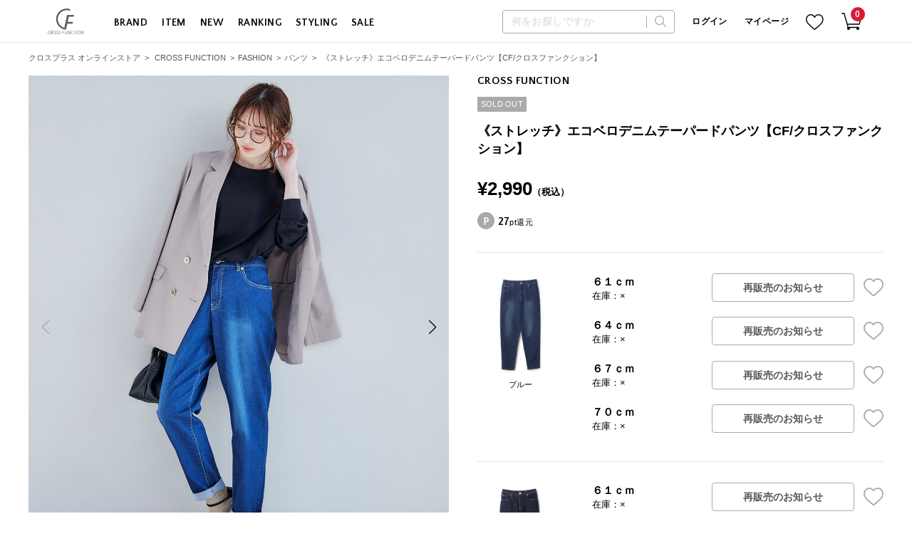

--- FILE ---
content_type: text/html; charset=utf-8
request_url: https://www.crossplus.jp/Form/Product/ProductDetail.aspx?shop=0&pid=306101&vid=30610100700054&bid=crossfunction
body_size: 315578
content:

<?xml version="1.0" encoding="UTF-8"?>
<!DOCTYPE html>
<html xmlns="http://www.w3.org/1999/xhtml" xml:lang="ja" lang="ja">
<head id="ctl00_Head1"><meta http-equiv="Content-Type" content="text/html; charset=UTF-8" /><meta name="viewport" content="width=device-width, initial-scale=1.0, maximum-scale=1.0, user-scalable=no" /><link rel="shortcut icon" href="../../favicon.ico" /><link rel="icon" type="image/vnd.microsoft.icon" href="../../favicon.ico" /><link rel="apple-touch-icon" href="../../apple-touch-icon.png" /><title>
	《ストレッチ》エコベロデニムテーパードパンツ【CF/クロスファンクション】  CROSS FUNCTION｜クロスプラス公式通販サイト
</title><meta http-equiv="Content-Script-Type" content="text/javascript" /><meta name="google-site-verification" content="9wJ0xfSn79CnVuFE_bSyDV_q6hxl6JmJUE75RqVIQJw" /><meta name="apple-itunes-app" content="app-id=1626774633" /><link id="ctl00_lPrintCss" rel="stylesheet" type="text/css" media="print" href="/Css/Default/imports/print.css?ver=210607203024" /><link id="ctl00_lTooltipCss" rel="stylesheet" type="text/css" media="all" href="/Css/Default/tooltip.css?ver=210607203022" /><link id="ctl00_lDestyleCss" rel="stylesheet" type="text/css" media="all" href="/Css/destyle.css?ver=210616123348" /><link id="ctl00_lVariablesCss" rel="stylesheet" type="text/css" media="all" href="/Css/variables.css?ver=250611110255" /><link id="ctl00_lPartsCss" rel="stylesheet" type="text/css" media="all" href="/Css/parts.css?ver=250611110247" /><link id="ctl00_lCommonCss" rel="stylesheet" type="text/css" media="all" href="/Css/common.css?ver=250321104726" /><link id="ctl00_lBrandListCommonCss" rel="stylesheet" type="text/css" media="all" href="/Css/brandlist_common.css?ver=250424143432" />


<script type="text/javascript" charset="Shift_JIS" src="/Js/w2.js?20211026"></script>
<script type="text/javascript" charset="Shift_JIS" src="/Js/w2.textboxevents.js"></script>

<script type="text/javascript" charset="Shift_JIS" src="/Js/jquery-1.11.1.min.js"></script>

<script type="text/javascript" charset="Shift_JIS" src="/Js/AC_ActiveX.js"></script>
<script type="text/javascript" charset="Shift_JIS" src="/Js/AC_RunActiveContent.js"></script>

<link href="/Js/Slick/slick-theme.css" rel="stylesheet" type="text/css">
<link href="/Js/Slick/slick.css" rel="stylesheet" type="text/css">
<script type="text/javascript" src="/Js/Slick/slick.min.js"></script>

<script type="text/javascript" charset="UTF-8" src="/Js/ClientValidateScript.aspx"></script>

<script type="text/javascript" charset="UTF-8" src="/Js/jquery.bxslider.min.js"></script>
<script type="text/javascript" charset="UTF-8" src="/Js/jquery.biggerlink.min.js"></script>
<script type="text/javascript" charset="UTF-8" src="/Js/jquery.heightLine.js"></script>
<script type="text/javascript" charset="UTF-8" src="/Js/jquery.mousewheel.js"></script>
<script type="text/javascript" charset="UTF-8" src="/Js/jquery.jscrollpane.min.js"></script>
<script type="text/javascript" charset="UTF-8" src="/Js/jquery.ah-placeholder.js"></script>
<script type="text/javascript" charset="UTF-8" src="/Js/ofi.min.js"></script>


<script type="text/javascript" charset="UTF-8" src='/Js/function.js?ver=250218175606'></script>
<script type="text/javascript" charset="UTF-8" src='/Js/header.js?ver=230823100503'></script>


<script type="text/javascript" src="//d.rcmd.jp/crossplus.jp/item/recommend.js" charset="UTF-8"></script>


<link rel="preconnect" href="https://fonts.gstatic.com" crossorigin />

<link rel="preload" as="style" href="https://fonts.googleapis.com/css2?family=Quattrocento+Sans:wght@700&display=block" />
<link rel="stylesheet" href="https://fonts.googleapis.com/css2?family=Quattrocento+Sans:wght@700&display=block" media="print" onload="this.media='all'" />

<link href="https://fonts.googleapis.com/css2?family=Open+Sans:wght@300;400;600;700&display=swap" rel="stylesheet">
<link href="https://fonts.googleapis.com/css2?family=Roboto:wght@300;400;500;700&display=swap" rel="stylesheet">

<link href="https://fonts.googleapis.com/css2?family=Barlow:wght@400;500&display=swap" rel="stylesheet">



<script>window.MSInputMethodContext && document.documentMode && document.write('<script src="https://cdn.jsdelivr.net/gh/nuxodin/ie11CustomProperties@4.1.0/ie11CustomProperties.min.js"><\/script>','<script src="https://cdnjs.cloudflare.com/ajax/libs/picturefill/3.0.3/picturefill.min.js" async><\/script>');</script>


<script type="text/javascript" src="/Js/AutoKana/jquery.autoKana.js"></script>
<script type="text/javascript">
	
	function execAutoKanaWithKanaType(firstName, firstNameKana, lastName, lastNameKana) {
		execAutoKana(
			firstName,
			firstNameKana,
			lastName,
			lastNameKana,
			'FULLWIDTH_KATAKANA');
	}
</script>

<link id="lsearchResultLayerCss" rel="stylesheet" href="/Css/Default/searchResultLayer.css" type="text/css" media="screen" />



<script type="text/javascript">
<!--
	// ページロード処理
	function pageLoad(sender, args) {
		// ページロード共通処理
		pageLoad_common();

		// function.js実行
		if (typeof initializeFunctionJs == "function") initializeFunctionJs();

		// グローバル切り替え実行
		if (typeof switchGlobalFunction == 'function') switchGlobalFunction();

		// PayPal
		if (typeof InitializePaypal == "function") InitializePaypal(sender, args);

		// body側のpageLoad実行
		if (typeof bodyPageLoad == "function") bodyPageLoad();
	}
//-->
</script>


  
		<!-- Google Tag Manager -->
		<script>(function(w,d,s,l,i){w[l]=w[l]||[];w[l].push({'gtm.start':
		new Date().getTime(),event:'gtm.js'});var f=d.getElementsByTagName(s)[0],
		j=d.createElement(s),dl=l!='dataLayer'?'&l='+l:'';j.async=true;j.src=
		'https://www.googletagmanager.com/gtm.js?id='+i+dl;f.parentNode.insertBefore(j,f);
		})(window,document,'script','dataLayer','GTM-T3QFZVQ');</script>
		<!-- End Google Tag Manager -->

		<!-- Google Tag Manager -->
		<script>(function(w,d,s,l,i){w[l]=w[l]||[];w[l].push({'gtm.start':
		new Date().getTime(),event:'gtm.js'});var f=d.getElementsByTagName(s)[0],
		j=d.createElement(s),dl=l!='dataLayer'?'&l='+l:'';j.async=true;j.src=
		'https://www.googletagmanager.com/gtm.js?id='+i+dl;f.parentNode.insertBefore(j,f);
		})(window,document,'script','dataLayer','GTM-PG6M7H5');</script>
		<!-- End Google Tag Manager -->

		<!-- Google Tag Manager -->
		<script>(function(w,d,s,l,i){w[l]=w[l]||[];w[l].push({'gtm.start':
		new Date().getTime(),event:'gtm.js'});var f=d.getElementsByTagName(s)[0],
		j=d.createElement(s),dl=l!='dataLayer'?'&l='+l:'';j.async=true;j.src=
		'https://www.googletagmanager.com/gtm.js?id='+i+dl;f.parentNode.insertBefore(j,f);
		})(window,document,'script','dataLayer','GTM-TW3J5FW');</script>
		<!-- End Google Tag Manager -->




<link href="/Js/Lib/swiper/swiper.min.css" rel="stylesheet" type="text/css" media="all" />
<link href="/Js/Lib/photoswipe/photoswipe.css" rel="stylesheet" type="text/css" media="all" />
<link href="/Js/Lib/photoswipe/default-skin/default-skin.css" rel="stylesheet" type="text/css" media="all" />



<link href="/Css/Template/Main/product_detail.css?202405231402" rel="stylesheet" type="text/css" media="all" />


<link rel="canonical" href="https://www.crossplus.jp/Form/Product/ProductDetail.aspx?shop=0&pid=306101&bid=crossfunction" />


  <meta name="Keywords" content="CROSS FUNCTION,パンツ,《ストレッチ》エコベロデニムテーパードパンツ【CF/クロスファンクション】,クロスプラス,クロスプラスオンライン,cross plus online store,レディースファッション,通販" />


<!-- b-dash relation tag  -->
<div id="bdash_4" style="display:none">306101</div>
<!-- end b-dash relation tag -->


<!-- ReviCo Product Auto Register Tag START -->
<script type="application/json" id="revico-productmaster-data-origin">
[
		{ "productCd": "30610100700054",
		"productName": "《ストレッチ》エコベロデニムテーパードパンツ【CF/クロスファンクション】",
		"productImageUrl": "https://www.crossplus.jp/Contents/ProductImages/0/306101_M.jpg",
		"productPageUrl": "https://www.crossplus.jp/Form/Product/ProductDetail.aspx?shop=0&pid=306101&vid=30610100700054&bid=crossfunction",
		"variationGroup": "306101",
		"variationName1": "ブルー",
		"variationName2": "６１ｃｍ",
		"category": [{"code": "APPPAN", "name": ""},{"code": "MARFASBOT", "name": ""}],
		"brand": "crossfunction",
		"brandName": "CROSS FUNCTION",
		"unitPrice": "2719",
		 "jan": "4533898256182",
		 "customerGuid": ""},

		{ "productCd": "30610100700055",
		"productName": "《ストレッチ》エコベロデニムテーパードパンツ【CF/クロスファンクション】",
		"productImageUrl": "https://www.crossplus.jp/Contents/ProductImages/0/306101_M.jpg",
		"productPageUrl": "https://www.crossplus.jp/Form/Product/ProductDetail.aspx?shop=0&pid=306101&vid=30610100700054&bid=crossfunction",
		"variationGroup": "306101",
		"variationName1": "ブルー",
		"variationName2": "６４ｃｍ",
		"category": [{"code": "APPPAN", "name": ""},{"code": "MARFASBOT", "name": ""}],
		"brand": "crossfunction",
		"brandName": "CROSS FUNCTION",
		"unitPrice": "2719",
		 "jan": "4533898256199",
		 "customerGuid": ""},

		{ "productCd": "30610100700056",
		"productName": "《ストレッチ》エコベロデニムテーパードパンツ【CF/クロスファンクション】",
		"productImageUrl": "https://www.crossplus.jp/Contents/ProductImages/0/306101_M.jpg",
		"productPageUrl": "https://www.crossplus.jp/Form/Product/ProductDetail.aspx?shop=0&pid=306101&vid=30610100700054&bid=crossfunction",
		"variationGroup": "306101",
		"variationName1": "ブルー",
		"variationName2": "６７ｃｍ",
		"category": [{"code": "APPPAN", "name": ""},{"code": "MARFASBOT", "name": ""}],
		"brand": "crossfunction",
		"brandName": "CROSS FUNCTION",
		"unitPrice": "2719",
		 "jan": "4533898256205",
		 "customerGuid": ""},

		{ "productCd": "30610100700057",
		"productName": "《ストレッチ》エコベロデニムテーパードパンツ【CF/クロスファンクション】",
		"productImageUrl": "https://www.crossplus.jp/Contents/ProductImages/0/306101_M.jpg",
		"productPageUrl": "https://www.crossplus.jp/Form/Product/ProductDetail.aspx?shop=0&pid=306101&vid=30610100700054&bid=crossfunction",
		"variationGroup": "306101",
		"variationName1": "ブルー",
		"variationName2": "７０ｃｍ",
		"category": [{"code": "APPPAN", "name": ""},{"code": "MARFASBOT", "name": ""}],
		"brand": "crossfunction",
		"brandName": "CROSS FUNCTION",
		"unitPrice": "2719",
		 "jan": "4533898256212",
		 "customerGuid": ""},

		{ "productCd": "30610100750054",
		"productName": "《ストレッチ》エコベロデニムテーパードパンツ【CF/クロスファンクション】",
		"productImageUrl": "https://www.crossplus.jp/Contents/ProductImages/0/306101_M.jpg",
		"productPageUrl": "https://www.crossplus.jp/Form/Product/ProductDetail.aspx?shop=0&pid=306101&vid=30610100700054&bid=crossfunction",
		"variationGroup": "306101",
		"variationName1": "ネイビー",
		"variationName2": "６１ｃｍ",
		"category": [{"code": "APPPAN", "name": ""},{"code": "MARFASBOT", "name": ""}],
		"brand": "crossfunction",
		"brandName": "CROSS FUNCTION",
		"unitPrice": "2719",
		 "jan": "4533898256236",
		 "customerGuid": ""},

		{ "productCd": "30610100750055",
		"productName": "《ストレッチ》エコベロデニムテーパードパンツ【CF/クロスファンクション】",
		"productImageUrl": "https://www.crossplus.jp/Contents/ProductImages/0/306101_M.jpg",
		"productPageUrl": "https://www.crossplus.jp/Form/Product/ProductDetail.aspx?shop=0&pid=306101&vid=30610100700054&bid=crossfunction",
		"variationGroup": "306101",
		"variationName1": "ネイビー",
		"variationName2": "６４ｃｍ",
		"category": [{"code": "APPPAN", "name": ""},{"code": "MARFASBOT", "name": ""}],
		"brand": "crossfunction",
		"brandName": "CROSS FUNCTION",
		"unitPrice": "2719",
		 "jan": "4533898256243",
		 "customerGuid": ""},

		{ "productCd": "30610100750056",
		"productName": "《ストレッチ》エコベロデニムテーパードパンツ【CF/クロスファンクション】",
		"productImageUrl": "https://www.crossplus.jp/Contents/ProductImages/0/306101_M.jpg",
		"productPageUrl": "https://www.crossplus.jp/Form/Product/ProductDetail.aspx?shop=0&pid=306101&vid=30610100700054&bid=crossfunction",
		"variationGroup": "306101",
		"variationName1": "ネイビー",
		"variationName2": "６７ｃｍ",
		"category": [{"code": "APPPAN", "name": ""},{"code": "MARFASBOT", "name": ""}],
		"brand": "crossfunction",
		"brandName": "CROSS FUNCTION",
		"unitPrice": "2719",
		 "jan": "4533898256250",
		 "customerGuid": ""},

		{ "productCd": "30610100750057",
		"productName": "《ストレッチ》エコベロデニムテーパードパンツ【CF/クロスファンクション】",
		"productImageUrl": "https://www.crossplus.jp/Contents/ProductImages/0/306101_M.jpg",
		"productPageUrl": "https://www.crossplus.jp/Form/Product/ProductDetail.aspx?shop=0&pid=306101&vid=30610100700054&bid=crossfunction",
		"variationGroup": "306101",
		"variationName1": "ネイビー",
		"variationName2": "７０ｃｍ",
		"category": [{"code": "APPPAN", "name": ""},{"code": "MARFASBOT", "name": ""}],
		"brand": "crossfunction",
		"brandName": "CROSS FUNCTION",
		"unitPrice": "2719",
		 "jan": "4533898256267",
		 "customerGuid": ""}
]
</script>
<!-- ReviCo Product Auto Register Tag END -->




<script type="text/javascript">
  var dataLayer = dataLayer || [];
  dataLayer.push({
    'PageType': 'Productpage',
    'HashedEmail': '',
    'ProductID': '306101'
  });

  var AdsPageType = "product";
  var AdsProductId = "306101";
  var AdsProductValue = "2719";
</script>


<script type="text/javascript">
  const brandStr = `
    
      crossfunction
    
  `;

  const brandVal = (brandStr !== "") ? String(brandStr.trim()) : "";

  try {
    _rcmdjp._setItemData({
      code: '306101',
      url: 'https://www.crossplus.jp/Form/Product/ProductDetail.aspx?shop=0&pid=306101&vid=30610100700054&bid=crossfunction',
      brand_name: 'CROSS FUNCTION',
      name: '《ストレッチ》エコベロデニムテーパードパンツ【CF/クロスファンクション】',
      price: '2990',
      image: 'https://www.crossplus.jp/Contents/ProductImages/0/306101_L.jpg',
      category: brandVal,
      segment: brandVal,
      segment2: `${brandVal}_APPPAN`,
      release_date: '2024/07/19 9:50:00',
      stock: '0'
    });
  } catch (err) { }
</script>



<script type="application/ld+json">
  {
    "@context": "https://schema.org/",
    "@type": "Product",
    "name": "《ストレッチ》エコベロデニムテーパードパンツ【CF/クロスファンクション】",
    "image": [
      "https://www.crossplus.jp/Contents/ProductImages/0/306101_M.jpg"
    ],
    "description": "サスティナブル素材を使用した、地球にやさしいストレッチデニム 【デザイン】&lt;br/&gt;・ビスコース繊維を使用し、環境への配慮を重視したデニムパンツ。&lt;br/&gt;・股上をすっきり浅めに設計したテーパードデザイン。&lt;br/&gt;・細すぎず、ワイドすぎない絶妙なシルエットで抜け感のあるアイテムです。&lt;br/&gt;・ストレッチを効かせ、はき心地快適デニムに仕上げました。&lt;br/&gt;・バックポケットはヒップアップ効果があり、後ろ姿もきれいに見えるのが嬉しい。&lt;br/&gt;&lt;br/&gt;【コーディネート】&lt;br/&gt;・シャツやブラウスなどとのきれいめカジュアルスタイルにまとめるのがおすすめ。&lt;br/&gt;・足元は、足の甲や足首をみせて抜け感をつくるとすっきりとこなれた印象に。&lt;br/&gt;&lt;br/&gt;【サイズ展開】&lt;br/&gt;61cm（Sサイズ相当）&lt;br/&gt;64cm（S～Mサイズ相当）&lt;br/&gt;67cm（Mサイズ相当）&lt;br/&gt;70cm（M～Lサイズ相当）&lt;br/&gt;&lt;br/&gt;モデル身長：162cm/165cm&lt;br/&gt;着用サイズ：64cm&lt;br/&gt;&lt;br/&gt;【洗濯・取り扱い】&lt;br/&gt;洗濯：ネットを使用して洗濯可能&lt;br/&gt;アイロン：アイロン可&lt;br/&gt;乾燥：タンブル乾燥不可&lt;br/&gt;※染料の特性上、汗や雨で湿った状態、または摩擦により白や淡色の衣類、バッグ、靴、ソファー、車のシート等に色が移ります。また白や淡色の衣料と一緒に洗うと色が移ります。&lt;br/&gt;あらかじめご了承ください。&lt;br/&gt;&lt;br/&gt;-------------------------------------&lt;br/&gt;透け感：なし&lt;br/&gt;伸縮性：あり&lt;br/&gt;厚み：普通&lt;br/&gt;--------------------------------------&lt;br/&gt;&lt;br/&gt;※撮影時のライティング、ご覧になっているモニター・PC環境により実際の商品と色味が異なって見える場合がございます。ご了承の上お買い求め下さい。&lt;br/&gt;",
    "brand": {
      "@type": "Brand",
      "name": "CROSS FUNCTION"
    },
    "offers": {
      "@type": "Offer",
      "priceCurrency": "JPY",
      "url": "https://www.crossplus.jp/Form/Product/ProductDetail.aspx?shop=0&pid=306101&bid=crossfunction",
      "price": "2990"
    }
  }
</script>



<script>
document.addEventListener('DOMContentLoaded', function() {
  // set Variable
  var addToCartClass = '.btn-cart';
  var $addToCartEl = $(addToCartClass);
  var sendVariationInfoTarget = '.js-sendAddToCartToDataLayer';
  var $sendVariationInfoTargetEl = $(sendVariationInfoTarget);
  var itemsDataArray = [];
  if ($addToCartEl.length && $sendVariationInfoTargetEl.length) {
    //set Array
    $sendVariationInfoTargetEl.each(function() {
      var dl_item_name = $(this).data('item_name');
      var dl_item_id = $(this).data('item_id');
      var dl_item_brand = "CROSS FUNCTION";
      var dl_price = 2719;
      var itemsDataObj = {
        item_name: dl_item_name,
        item_id: dl_item_id,
        item_brand: dl_item_brand,
        price: dl_price
      }
      itemsDataArray.push(itemsDataObj);
    });
    
    window.dataLayer = window.dataLayer || [];
    dataLayer.push({ ecommerce: null });
    dataLayer.push({
      event: "view_item",
      ecommerce: {
          currency: "JPY",
          value: 2719,
          items: itemsDataArray
      }
    });
    $(document).on('click', addToCartClass , function(){
      // set Variable
      var addToCartInfoEl = $(this).prev(sendVariationInfoTarget);
      var addToCartDataAttr = addToCartInfoEl.data();
      
      if (addToCartDataAttr !== undefined ) {
        window.dataLayer = window.dataLayer || [];
        dataLayer.push({ ecommerce: null });
        dataLayer.push({
          event: "add_to_cart",
          ecommerce: {
            currency: "JPY",
            value: 2719,
            items: [{
              item_name: addToCartDataAttr.item_name,
              item_id: addToCartDataAttr.item_id,
              item_brand: "CROSS FUNCTION",
              price: 2719,
              quantity: 1
            }]
          }
        });
      }
    });
  }
});
</script>





		<!-- Global site tag (gtag.js) - Google Analytics -->
<script async src="https://www.googletagmanager.com/gtag/js?id=UA-47868133-1"></script>
<script>
  window.dataLayer = window.dataLayer || [];
  function gtag(){dataLayer.push(arguments);}
  gtag('js', new Date());

  gtag('config', 'UA-47868133-1');
</script>
	
		<!-- ■共通タグ --> 
<!-- EBiS tag version4.10 start -->
<script type="text/javascript">
    (function(a,d,e,b,i,s){ window[i]=window[i]||[];var f=function(a,d,e,b,i,s){
        var o=a.getElementsByTagName(d)[0],h=a.createElement(d),t='text/javascript';
        h.type=t;h.async=e;h.onload=function(){ window[i].init(
            { argument:s, auto:true }
        );};h._p=o;return h;},h=f(a,d,e,b,i,s),l='//taj',j=b+s+'/cmt.js';h.src=l+'1.'+j;
        h._p.parentNode.insertBefore(h,h._p);h.onerror=function(k){k=f(a,d,e,b,i,s);
        k.src=l+'2.'+j;k._p.parentNode.insertBefore(k,k._p);};
    })(document,'script',true,'ebis.ne.jp/','ebis','bCxRSeZq');
</script>
<!-- EBiS tag end -->
	
		<!-- APIAS Common Tag For Special Start -->
<script>
var APIAS_SPECIAL = {};
APIAS_SPECIAL.client_id = 17;
APIAS_SPECIAL.is_conversion = false;
var host = (location.protocol == 'http:') ? 'http:' : 'https:';
document.write('<scr' + 'ipt src="' + host + '//js.ecreport.jp/special_measurement.js"></scr' + 'ipt>');
</script>
<!-- APIAS Common Tag For Special End -->
	
		<!-- ReviCo Tag Start -->
<div id="revico-review-tagmanager" class="revico-tagmanager" data-revico-tenantid="36035322-1170-45c4-9685-f851e98ab54a" data-revico-tagmanager-code="revico-master-tag-pc"></div>
<script type="text/javascript" charset="UTF-8" src="https://show.revico.jp/providejs/tagmanager.js" defer></script>
<!-- ReviCo Tag End -->
	
		<!-- Start VWO Async SmartCode -->
<link rel="preconnect" href="https://dev.visualwebsiteoptimizer.com" />
<script type='text/javascript' id='vwoCode'>
window._vwo_code || (function() {
var account_id=822451,
version=2.0,
settings_tolerance=2000,
hide_element='body',
hide_element_style = 'opacity:0 !important;filter:alpha(opacity=0) !important;background:none !important',
/* DO NOT EDIT BELOW THIS LINE */
f=false,w=window,d=document,v=d.querySelector('#vwoCode'),cK='_vwo_'+account_id+'_settings',cc={};try{var c=JSON.parse(localStorage.getItem('_vwo_'+account_id+'_config'));cc=c&&typeof c==='object'?c:{}}catch(e){}var stT=cc.stT==='session'?w.sessionStorage:w.localStorage;code={use_existing_jquery:function(){return typeof use_existing_jquery!=='undefined'?use_existing_jquery:undefined},library_tolerance:function(){return typeof library_tolerance!=='undefined'?library_tolerance:undefined},settings_tolerance:function(){return cc.sT||settings_tolerance},hide_element_style:function(){return'{'+(cc.hES||hide_element_style)+'}'},hide_element:function(){return typeof cc.hE==='string'?cc.hE:hide_element},getVersion:function(){return version},finish:function(){if(!f){f=true;var e=d.getElementById('_vis_opt_path_hides');if(e)e.parentNode.removeChild(e)}},finished:function(){return f},load:function(e){var t=this.getSettings(),n=d.createElement('script'),i=this;if(t){n.textContent=t;d.getElementsByTagName('head')[0].appendChild(n);if(!w.VWO||VWO.caE){stT.removeItem(cK);i.load(e)}}else{n.fetchPriority='high';n.src=e;n.type='text/javascript';n.onerror=function(){_vwo_code.finish()};d.getElementsByTagName('head')[0].appendChild(n)}},getSettings:function(){try{var e=stT.getItem(cK);if(!e){return}e=JSON.parse(e);if(Date.now()>e.e){stT.removeItem(cK);return}return e.s}catch(e){return}},init:function(){if(d.URL.indexOf('__vwo_disable__')>-1)return;var e=this.settings_tolerance();w._vwo_settings_timer=setTimeout(function(){_vwo_code.finish();stT.removeItem(cK)},e);var t=d.currentScript,n=d.createElement('style'),i=this.hide_element(),r=t&&!t.async&&i?i+this.hide_element_style():'',c=d.getElementsByTagName('head')[0];n.setAttribute('id','_vis_opt_path_hides');v&&n.setAttribute('nonce',v.nonce);n.setAttribute('type','text/css');if(n.styleSheet)n.styleSheet.cssText=r;else n.appendChild(d.createTextNode(r));c.appendChild(n);this.load('https://dev.visualwebsiteoptimizer.com/j.php?a='+account_id+'&u='+encodeURIComponent(d.URL)+'&vn='+version)}};w._vwo_code=code;code.init();})();
</script>
<!-- End VWO Async SmartCode -->
	


<script type="text/javascript">
<!--
	var site_path_root = '/';
//-->
</script>
<script type="text/javascript" charset="Shift_JIS" src="/Js/ThickBox/thickbox.js"></script>

<link id="lThickBoxCss" rel="stylesheet" href="/Js/ThickBox/thickbox.css" type="text/css" media="all" />

<meta name="description" content="CROSS FUNCTIONの《ストレッチ》エコベロデニムテーパードパンツ【CF/クロスファンクション】のご紹介。クロスプラス公式通販サイト「CROSS PLUS ONLINE STORE」では、プライベートからオンスタイルまで対応できる30代・40代・50代の方向けのレディースファッションをご提案します。" /></head>
<body onload="" id="top" data-spy="scroll" data-target="#navbar" class="index shop jsjunkoshimada" data-aos-easing="ease-out-back" data-aos-duration="1000" data-aos-delay="0" style="height: 100%;" cz-shortcut-listen="true">


		<!-- b-dash relation tag  -->
<div id="bdash_1" style="display:none"></div>
<!-- end b-dash relation tag -->
	





  
		<!-- Google Tag Manager (noscript) -->
		<noscript><iframe src="https://www.googletagmanager.com/ns.html?id=GTM-T3QFZVQ"
		height="0" width="0" style="display:none;visibility:hidden"></iframe></noscript>
		<!-- End Google Tag Manager (noscript) -->

		<!-- Google Tag Manager (noscript) -->
		<noscript><iframe src="https://www.googletagmanager.com/ns.html?id=GTM-PG6M7H5"
		height="0" width="0" style="display:none;visibility:hidden"></iframe></noscript>
		<!-- End Google Tag Manager (noscript) -->

		<!-- Google Tag Manager (noscript) -->
		<noscript><iframe src="https://www.googletagmanager.com/ns.html?id=GTM-TW3J5FW"
		height="0" width="0" style="display:none;visibility:hidden"></iframe></noscript>
		<!-- End Google Tag Manager (noscript) -->	
<form name="aspnetForm" method="post" action="/Form/Product/ProductDetail.aspx?shop=0&amp;pid=306101&amp;vid=30610100700054&amp;bid=crossfunction" id="aspnetForm" onsubmit="return (document.getElementById(&#39;__EVENTVALIDATION&#39;) != null);" onkeypress="return ((event.keyCode != 13) || (window.event.srcElement.type != &#39;text&#39;));">
<div>
<input type="hidden" name="__EVENTTARGET" id="__EVENTTARGET" value="" />
<input type="hidden" name="__EVENTARGUMENT" id="__EVENTARGUMENT" value="" />
<input type="hidden" name="__VIEWSTATE" id="__VIEWSTATE" value="/[base64]////[base64]////[base64]////[base64]////z///8GCAAAAANwaWQGCQAAAAYzMDYxMDEB9v////z///8GCwAAAAN2aWQGDAAAAA4zMDYxMDEwMDcwMDA1NAHz/////P///wYOAAAAA3BubwYPAAAAATEB8P////z///8GEQAAAANjYXQGEgAAAAAB7f////z///8GFAAAAARzd3JkCRIAAAAB6v////z///8GFwAAAANjb2wJEgAAAAHn/////P///wYaAAAAA2ltZwYbAAAAATIB5P////z///8GHQAAAARzb3J0Bh4AAAACMDcB4f////z///8GIAAAAAVjaWNvbgkSAAAAAd7////8////BiMAAAADbWluCRIAAAAB2/////z///8GJgAAAANtYXgJEgAAAAHY/////P///wYpAAAABWRwY250BioAAAACOTAB1f////z///8GLAAAAAR1ZG5zBi0AAAABMQHS/////P///wYvAAAABGRvc3AJEgAAAAHP/////P///wYyAAAABGZwZmwGMwAAAAEwAcz////8////BjUAAAADYmlkBjYAAAANY3Jvc3NmdW5jdGlvbgHJ/////P///wY4AAAAA3BnaQkSAAAAAcb////8////BjsAAAAEcGdmbAkSAAAAAcP////8////Bj4AAAAKYnJhbmRfbmFtZQY/AAAADkNST1NTIEZVTkNUSU9OCx42Y3RsMDAkQ29udGVudFBsYWNlSG9sZGVyMS0+bGJSZXF1ZXN0QXJyaXZhbE1haWwyLlZhbHVlaB4WU2VsZWN0ZWRWYXJpYXRpb25OYW1lM2UeGVByb2R1Y3RWYXJpYXRpb25OYW1lMUxpc3Qy7wEAAQAAAP////[base64]/////[base64]////[base64]/jg63jgrnjg5fjg6njgrnlhazlvI/[base64]/[base64]/jgqTjg4njgZnjgY7jgarjgYTntbblppnjgarjgrfjg6vjgqjjg4Pjg4jjgafmipzjgZHmhJ/jga7jgYLjgovjgqLjgqTjg4bjg6DjgafjgZnjgIImbHQ7YnIvJmd0O+ODu+OCueODiOODrOODg+ODgeOCkuWKueOBi+OBm+OAgeOBr+OBjeW/g+WcsOW/q+mBqeODh+ODi+ODoOOBq+S7leS4iuOBkuOBvuOBl+OBn+OAgiZsdDtici8mZ3Q744O744OQ44OD44Kv44Od44Kx44OD44OI44Gv44OS44OD44OX44Ki44OD44OX5Yq55p6c44GM44GC44KK44CB5b6M44KN5ae/[base64]/44Kk44Or44Gr44G+44Go44KB44KL44Gu44GM44GK44GZ44GZ44KB44CCJmx0O2JyLyZndDvjg7votrPlhYPjga/jgIHotrPjga7nlLLjgoTotrPpppbjgpLjgb/jgZvjgabmipzjgZHmhJ/jgpLjgaTjgY/jgovjgajjgZnjgaPjgY3jgorjgajjgZPjgarjgozjgZ/[base64]/r+ODu+WPluOCiuaJseOBhOOAkSZsdDtici8mZ3Q75rSX5r+v77ya44ON44OD44OI44KS5L2/[base64]/[base64]/jgY/[base64]/44O844O7UEPnkrDlooPjgavjgojjgorlrp/pmpvjga7llYblk4HjgajoibLlkbPjgYznlbDjgarjgaPjgabopovjgYjjgovloLTlkIjjgYzjgZTjgZbjgYTjgb7jgZnjgILjgZTkuobmib/[base64]/[base64]/[base64]/[base64]/[base64]/[base64]/////wEAAAAAAAAADAIAAAA/[base64]/jg6/jg7Pjg5Tjg7zjgrkJCAAAAAkIAAAABi4AAAABMAkvAAAABjAAAAADQVBQCgAAAAERAAAABAAAAAYxAAAAATAGMgAAAAZBUFBPVVQGMwAAAAzjgqLjgqbjgr/jg7wJCAAAAAkIAAAABjUAAAABMAk2AAAABjcAAAADQVBQCwAAAAESAAAABAAAAAY4AAAAATAGOQAAAAZBUFBCQUcGOgAAAAnjg5Djg4PjgrAJCAAAAAkIAAAABjwAAAABMAk9AAAABj4AAAADQVBQDwAAAAETAAAABAAAAAY/AAAAATAGQAAAAAZBUFBBQ0MGQQAAABjjgqLjgq/jgrvjgrXjg6rjg7zlsI/[base64]/[base64]/aGQCBA9kFgRmDxUCnwEvRm9ybS9Qcm9kdWN0L1Byb2R1Y3RMaXN0LmFzcHg/[base64]/aGQCAw9kFgRmDxUCnAEvRm9ybS9Qcm9kdWN0L1Byb2R1Y3RMaXN0LmFzcHg/[base64]/jg6/[base64]/[base64]/aGQCBg9kFgRmDxUCnAEvRm9ybS9Qcm9kdWN0L1Byb2R1Y3RMaXN0LmFzcHg/[base64]/jgrvjgrXjg6rjg7zlsI/[base64]/aGQCBA8PFgQfQDLXFwABAAAA/////wEAAAAAAAAADAIAAAA/[base64]/jg6/jg7Pjg5Tjg7zjgrkJCAAAAAkIAAAABjAAAAABMAkxAAAABjIAAAADQVBQCgAAAAERAAAABAAAAAYzAAAAATAGNAAAAAZBUFBPVVQGNQAAAAzjgqLjgqbjgr/jg7wJCAAAAAkIAAAABjcAAAABMAk4AAAABjkAAAADQVBQCwAAAAESAAAABAAAAAY6AAAAATAGOwAAAAZBUFBTRVQGPAAAABLjgrvjg4Pjg4jjgqLjg4Pjg5cJCAAAAAkIAAAABj4AAAABMAk/AAAABkAAAAADQVBQDgAAAAETAAAABAAAAAZBAAAAATAGQgAAAAZBUFBCQUcGQwAAAAnjg5Djg4PjgrAJCAAAAAkIAAAABkUAAAABMAlGAAAABkcAAAADQVBQDwAAAAEUAAAABAAAAAZIAAAAATAGSQAAAAZBUFBBQ0MGSgAAABjjgqLjgq/jgrvjgrXjg6rjg7zlsI/[base64]/[base64]/[base64]/aGQCAw9kFgRmDxUCmgEvRm9ybS9Qcm9kdWN0L1Byb2R1Y3RMaXN0LmFzcHg/[base64]/aGQCBA9kFgRmDxUCmgEvRm9ybS9Qcm9kdWN0L1Byb2R1Y3RMaXN0LmFzcHg/[base64]/aGQCBQ9kFgRmDxUCmgEvRm9ybS9Qcm9kdWN0L1Byb2R1Y3RMaXN0LmFzcHg/[base64]/aGQCAg9kFgRmDxUClwEvRm9ybS9Qcm9kdWN0L1Byb2R1Y3RMaXN0LmFzcHg/c2hvcD0wJmFtcDtjYXQ9QVBQU0tJJmFtcDtiaWQ9Y3Jvc3NmdW5jdGlvbiZhbXA7ZHBjbnQ9OTAmYW1wO2ltZz0yJmFtcDtzb3J0PTA3JmFtcDt1ZG5zPTEmYW1wO2ZwZmw9MCZhbXA7cGdmbD0mYW1wO3Bubz0xDOOCueOCq+ODvOODiGQCAQ8WBB84Zh8/aGQCAw9kFgRmDxUClwEvRm9ybS9Qcm9kdWN0L1Byb2R1Y3RMaXN0LmFzcHg/c2hvcD0wJmFtcDtjYXQ9QVBQUEFOJmFtcDtiaWQ9Y3Jvc3NmdW5jdGlvbiZhbXA7ZHBjbnQ9OTAmYW1wO2ltZz0yJmFtcDtzb3J0PTA3JmFtcDt1ZG5zPTEmYW1wO2ZwZmw9MCZhbXA7cGdmbD0mYW1wO3Bubz0xCeODkeODs+ODhGQCAQ8WBB84Zh8/aGQCBA9kFgRmDxUClwEvRm9ybS9Qcm9kdWN0L1Byb2R1Y3RMaXN0LmFzcHg/c2hvcD0wJmFtcDtjYXQ9QVBQT05FJmFtcDtiaWQ9Y3Jvc3NmdW5jdGlvbiZhbXA7ZHBjbnQ9OTAmYW1wO2ltZz0yJmFtcDtzb3J0PTA3JmFtcDt1ZG5zPTEmYW1wO2ZwZmw9MCZhbXA7cGdmbD0mYW1wO3Bubz0xD+ODr+ODs+ODlOODvOOCuWQCAQ8WBB84Zh8/aGQCBQ9kFgRmDxUClwEvRm9ybS9Qcm9kdWN0L1Byb2R1Y3RMaXN0LmFzcHg/[base64]/////[base64]/jg6/jg7Pjg5Tjg7zjgrkJCAAAAAkIAAAABi8AAAABMAkwAAAABjEAAAADQVBQCgAAAAERAAAABAAAAAYyAAAAATAGMwAAAAZBUFBPVVQGNAAAAAzjgqLjgqbjgr/[base64]/jgrvjgrXjg6rjg7zlsI/[base64]/[base64]/[base64]/[base64]/jgrvjgrXjg6rjg7zlsI/[base64]/[base64]/aGQCAg9kFgRmDxUCsgEvRm9ybS9Qcm9kdWN0L1Byb2R1Y3RMaXN0LmFzcHg/[base64]/aGQCBg8PFgQfQDKIGgABAAAA/////wEAAAAAAAAADAIAAAA/[base64]/44O8CQgAAAAJCAAAAAY2AAAAATAJNwAAAAY4AAAAA0FQUAsAAAABEgAAAAQAAAAGOQAAAAEwBjoAAAAGQVBQQkFHBjsAAAAJ44OQ44OD44KwCQgAAAAJCAAAAAY9AAAAATAJPgAAAAY/[base64]/44O8CQgAAAAJCAAAAAZ2AAAAATAJdwAAAAZ4AAAABkFQUFRPUAUAAAABXQAAAAQAAAAGeQAAAAEwBnoAAAAJQVBQVE9QU0hJBnsAAAAY44K344Oj44OE44O744OW44Op44Km44K5CQgAAAAJCAAAAAZ9AAAAATAJfgAAAAZ/[base64]/[base64]/[base64]/[base64]/jgrvjgrXjg6rjg7zlsI/[base64]/[base64]/aGQCAg9kFgRmDxUCmgEvRm9ybS9Qcm9kdWN0L1Byb2R1Y3RMaXN0LmFzcHg/c2hvcD0wJmFtcDtjYXQ9QVBQR09PQkVMJmFtcDtiaWQ9bGVzb3VraG9saWRheSZhbXA7ZHBjbnQ9OTAmYW1wO2ltZz0yJmFtcDtzb3J0PTA3JmFtcDt1ZG5zPTEmYW1wO2ZwZmw9MCZhbXA7cGdmbD0mYW1wO3Bubz0xCeODmeODq+ODiGQCAQ8WBB84Zh8/aGQCAw9kFgRmDxUCmgEvRm9ybS9Qcm9kdWN0L1Byb2R1Y3RMaXN0LmFzcHg/[base64]/aGQCBw8PFgQfQDKZGAABAAAA/////wEAAAAAAAAADAIAAAA/[base64]/44O8CQgAAAAJCAAAAAY2AAAAATAJNwAAAAY4AAAAA0FQUAsAAAABEgAAAAQAAAAGOQAAAAEwBjoAAAAGQVBQQkFHBjsAAAAJ44OQ44OD44KwCQgAAAAJCAAAAAY9AAAAATAJPgAAAAY/[base64]/[base64]/[base64]/aGQCAw9kFgRmDxUCkQEvRm9ybS9Qcm9kdWN0L1Byb2R1Y3RMaXN0LmFzcHg/c2hvcD0wJmFtcDtjYXQ9QVBQVE9QS05UJmFtcDtiaWQ9bm9yYyZhbXA7ZHBjbnQ9OTAmYW1wO2ltZz0yJmFtcDtzb3J0PTA3JmFtcDt1ZG5zPTEmYW1wO2ZwZmw9MCZhbXA7cGdmbD0mYW1wO3Bubz0xGOODi+ODg+ODiOODu+OCu+ODvOOCv+ODvGQCAQ8WBB84Zh8/aGQCBA9kFgRmDxUCkQEvRm9ybS9Qcm9kdWN0L1Byb2R1Y3RMaXN0LmFzcHg/c2hvcD0wJmFtcDtjYXQ9QVBQVE9QU0hJJmFtcDtiaWQ9bm9yYyZhbXA7ZHBjbnQ9OTAmYW1wO2ltZz0yJmFtcDtzb3J0PTA3JmFtcDt1ZG5zPTEmYW1wO2ZwZmw9MCZhbXA7cGdmbD0mYW1wO3Bubz0xGOOCt+ODo+ODhOODu+ODluODqeOCpuOCuWQCAQ8WBB84Zh8/aGQCBQ9kFgRmDxUCkQEvRm9ybS9Qcm9kdWN0L1Byb2R1Y3RMaXN0LmFzcHg/[base64]/aGQCAg9kFgRmDxUCjgEvRm9ybS9Qcm9kdWN0L1Byb2R1Y3RMaXN0LmFzcHg/c2hvcD0wJmFtcDtjYXQ9QVBQU0tJJmFtcDtiaWQ9bm9yYyZhbXA7ZHBjbnQ9OTAmYW1wO2ltZz0yJmFtcDtzb3J0PTA3JmFtcDt1ZG5zPTEmYW1wO2ZwZmw9MCZhbXA7cGdmbD0mYW1wO3Bubz0xDOOCueOCq+ODvOODiGQCAQ8WBB84Zh8/aGQCAw9kFgRmDxUCjgEvRm9ybS9Qcm9kdWN0L1Byb2R1Y3RMaXN0LmFzcHg/c2hvcD0wJmFtcDtjYXQ9QVBQUEFOJmFtcDtiaWQ9bm9yYyZhbXA7ZHBjbnQ9OTAmYW1wO2ltZz0yJmFtcDtzb3J0PTA3JmFtcDt1ZG5zPTEmYW1wO2ZwZmw9MCZhbXA7cGdmbD0mYW1wO3Bubz0xCeODkeODs+ODhGQCAQ8WBB84Zh8/aGQCBA9kFgRmDxUCjgEvRm9ybS9Qcm9kdWN0L1Byb2R1Y3RMaXN0LmFzcHg/c2hvcD0wJmFtcDtjYXQ9QVBQT05FJmFtcDtiaWQ9bm9yYyZhbXA7ZHBjbnQ9OTAmYW1wO2ltZz0yJmFtcDtzb3J0PTA3JmFtcDt1ZG5zPTEmYW1wO2ZwZmw9MCZhbXA7cGdmbD0mYW1wO3Bubz0xD+ODr+ODs+ODlOODvOOCuWQCAQ8WBB84Zh8/aGQCBQ9kFgRmDxUCjgEvRm9ybS9Qcm9kdWN0L1Byb2R1Y3RMaXN0LmFzcHg/[base64]////[base64]/[base64]/jg57jgr/jg4vjg4bjgqMg44Ov44Oz44OU44O844K5CQgAAAAJCAAAAAZTAAAAATAJVAAAAAZVAAAABk1BVE1BVMsAAAABOwAAAAQAAAAGVgAAAAEwBlcAAAAJTUFUTUFUVE9QBlgAAAAc44Oe44K/[base64]/jg4vjg4bjgqPjgqLjgqbjgr/jg7zjg7vjg57jg57jgrPjg7zjg4gJCAAAAAkIAAAABmgAAAABMAlpAAAABmoAAAAGTUFUTUFUzgAAAAE+AAAABAAAAAZrAAAAATAGbAAAAAlNQVRNQVRMRUcGbQAAAC3jg6zjgq7jg7Pjgrnjg7vjgr/jgqTjg4Tjg7vjgrnjg4jjg4Pjgq3jg7PjgrAJCAAAAAkIAAAABm8AAAABMAlwAAAABnEAAAAGTUFUTUFUzwAAAAE/AAAABAAAAAZyAAAAATAGcwAAAAlNQVRJTk5CUkUGdAAAADDjg57jgr/jg4vjg4bjgqPjg5bjg6njgrjjg6Pjg7zvvIjmjojkubPjg5bjg6nvvIkJCAAAAAkIAAAABnYAAAABMAl3AAAABngAAAAGTUFUSU5O1QAAAAFAAAAABAAAAAZ5AAAAATAGegAAAAlNQVRJTk5DQU0GewAAAC3jg57jgr/jg4vjg4bjgqPmjojkubPjgq3jg6Pjg5/jg7vjgqTjg7Pjg4rjg7wJCAAAAAkIAAAABn0AAAABMAl+AAAABn8AAAAGTUFUSU5O1gAAAAFBAAAABAAAAAaAAAAAATAGgQAAAAlNQVRJTk5TSE8GggAAABzjg57jgr/jg4vjg4bjgqMg44K344On44O844OECQgAAAAJCAAAAAaEAAAAATAJhQAAAAaGAAAABk1BVElOTtcAAAABQgAAAAQAAAAGhwAAAAEwBogAAAAJTUFUSU5OUFJFBokAAAAn5aaK5amm5biv44O744Oe44K/[base64]/[base64]/[base64]/44OL44OG44KjIOODr+ODs+ODlOODvOOCuWQCAQ8WBB84Zh8/aGQCAg9kFgRmDxUClwEvRm9ybS9Qcm9kdWN0L1Byb2R1Y3RMaXN0LmFzcHg/[base64]/[base64]/44OL44OG44Kj44Ki44Km44K/[base64]/[base64]/[base64]/[base64]/[base64]/jg4vjg4bjgqPmjojkubPjgq3jg6Pjg5/[base64]/[base64]/[base64]/[base64]/[base64]/aGQCBQ9kFgRmDxUClAEvRm9ybS9Qcm9kdWN0L1Byb2R1Y3RMaXN0LmFzcHg/[base64]/////[base64]/[base64]/[base64]/jgrjjg6PjgrHjg4Pjg4gJCAAAAAkIAAAABncAAAABMAl4AAAABnkAAAAGQVBQT1VUDAAAAAFPAAAABAAAAAZ6AAAAATAGewAAAAlBUFBPVVRDT0EGfAAAAAnjgrPjg7zjg4gJCAAAAAkIAAAABn4AAAABMAl/[base64]/[base64]/[base64]/aGQCBQ9kFgRmDxUClQEvRm9ybS9Qcm9kdWN0L1Byb2R1Y3RMaXN0LmFzcHg/[base64]/aGQCBA9kFgRmDxUCkgEvRm9ybS9Qcm9kdWN0L1Byb2R1Y3RMaXN0LmFzcHg/c2hvcD0wJmFtcDtjYXQ9QVBQT05FJmFtcDtiaWQ9ZWxsZWdpcmwmYW1wO2RwY250PTkwJmFtcDtpbWc9MiZhbXA7c29ydD0wNyZhbXA7dWRucz0xJmFtcDtmcGZsPTAmYW1wO3BnZmw9JmFtcDtwbm89MQ/jg6/[base64]/[base64]/aGQCBg9kFgRmDxUCkgEvRm9ybS9Qcm9kdWN0L1Byb2R1Y3RMaXN0LmFzcHg/[base64]/////[base64]/jgrvjgrXjg6rjg7zlsI/[base64]/aGQCAw9kFgRmDxUCkwEvRm9ybS9Qcm9kdWN0L1Byb2R1Y3RMaXN0LmFzcHg/[base64]/[base64]////[base64]/[base64]/aGQCAw9kFgRmDxUC1gEvRm9ybS9Qcm9kdWN0L1Byb2R1Y3RMaXN0LmFzcHg/[base64]/aGQCBA9kFgRmDxUC1gEvRm9ybS9Qcm9kdWN0L1Byb2R1Y3RMaXN0LmFzcHg/[base64]/aGQCBQ9kFgRmDxUC1gEvRm9ybS9Qcm9kdWN0L1Byb2R1Y3RMaXN0LmFzcHg/[base64]/aGQCAg9kFgRmDxUC0wEvRm9ybS9Qcm9kdWN0L1Byb2R1Y3RMaXN0LmFzcHg/[base64]/aGQCAw9kFgRmDxUC0wEvRm9ybS9Qcm9kdWN0L1Byb2R1Y3RMaXN0LmFzcHg/[base64]/aGQCBA9kFgRmDxUC0wEvRm9ybS9Qcm9kdWN0L1Byb2R1Y3RMaXN0LmFzcHg/[base64]/aGQCBQ9kFgRmDxUC0wEvRm9ybS9Qcm9kdWN0L1Byb2R1Y3RMaXN0LmFzcHg/[base64]/[base64]////[base64]/[base64]/[base64]/[base64]/[base64]/aGQCBQ9kFgRmDxUCnwEvRm9ybS9Qcm9kdWN0L1Byb2R1Y3RMaXN0LmFzcHg/[base64]/[base64]/[base64]/[base64]/44O8nAEvRm9ybS9Qcm9kdWN0L1Byb2R1Y3RMaXN0LmFzcHg/c2hvcD0wJmFtcDtjYXQ9QVBQT1VUJmFtcDtiaWQ9YXRzdXJvdGF5YW1hJTJjYXRzJmFtcDtkcGNudD05MCZhbXA7aW1nPTImYW1wO3NvcnQ9MDcmYW1wO3VkbnM9MSZhbXA7ZnBmbD0wJmFtcDtwZ2ZsPSZhbXA7cG5vPTEM44Ki44Km44K/[base64]/aGQCAg9kFgRmDxUCnwEvRm9ybS9Qcm9kdWN0L1Byb2R1Y3RMaXN0LmFzcHg/[base64]/[base64]/[base64]/[base64]/aGQCAg9kFgRmDxUCnwEvRm9ybS9Qcm9kdWN0L1Byb2R1Y3RMaXN0LmFzcHg/[base64]/////[base64]/jg6/jg7Pjg5Tjg7zjgrkJCAAAAAkIAAAABjgAAAABMAk5AAAABjoAAAADQVBQCgAAAAERAAAABAAAAAY7AAAAATAGPAAAAAZBUFBPVVQGPQAAAAzjgqLjgqbjgr/[base64]/jgrvjgrXjg6rjg7zlsI/[base64]/[base64]/jgr/[base64]/AAAACUFQUFRPUENVVAbAAAAAHOOCq+ODg+ODiOOCveODvOODu1Tjgrfjg6Pjg4QJCAAAAAkIAAAABsIAAAABMAnDAAAABsQAAAAGQVBQVE9QBAAAAAGnAAAABAAAAAbFAAAAATAGxgAAAAlBUFBUT1BLTlQGxwAAABjjg4vjg4Pjg4jjg7vjgrvjg7zjgr/[base64]/[base64]/gAAAAlBUFBHRU5IT00G/wAAAA/[base64]/jgr/[base64]/[base64]/[base64]/aGQCAw9kFgRmDxUCmAEvRm9ybS9Qcm9kdWN0L1Byb2R1Y3RMaXN0LmFzcHg/c2hvcD0wJmFtcDtjYXQ9QVBQVE9QS05UJmFtcDtiaWQ9Y3Jvc3NtYXJjaGUmYW1wO2RwY250PTkwJmFtcDtpbWc9MiZhbXA7c29ydD0wNyZhbXA7dWRucz0xJmFtcDtmcGZsPTAmYW1wO3BnZmw9JmFtcDtwbm89MRjjg4vjg4Pjg4jjg7vjgrvjg7zjgr/[base64]/[base64]/[base64]/jg6/[base64]/[base64]/[base64]/[base64]/[base64]/jgrvjgrXjg6rjg7zlsI/[base64]/[base64]/[base64]/[base64]/[base64]/[base64]/[base64]/[base64]/[base64]/aGQCAw9kFgRmDxUCmAEvRm9ybS9Qcm9kdWN0L1Byb2R1Y3RMaXN0LmFzcHg/[base64]/jgr/[base64]/aGQCBQ9kFgRmDxUCmAEvRm9ybS9Qcm9kdWN0L1Byb2R1Y3RMaXN0LmFzcHg/c2hvcD0wJmFtcDtjYXQ9QVBQQ0hBT1RIJmFtcDtiaWQ9Y3Jvc3NtYXJjaGUmYW1wO2RwY250PTkwJmFtcDtpbWc9MiZhbXA7c29ydD0wNyZhbXA7dWRucz0xJmFtcDtmcGZsPTAmYW1wO3BnZmw9JmFtcDtwbm89MRvjgZ3jga7ku5bjgq3jg6Pjg6njgq/jgr/jg7xkAgEPFgQfOGYfP2hkAiEPDxYEH0Ay1xcAAQAAAP////[base64]/[base64]/[base64]/[base64]/[base64]/[base64]/aGQCAg9kFgRmDxUCmgEvRm9ybS9Qcm9kdWN0L1Byb2R1Y3RMaXN0LmFzcHg/[base64]/[base64]/c2hvcD0wJmFtcDtjYXQ9QVBQUEFOJmFtcDtiaWQ9Y3Jvc3NmdW5jdGlvbiZhbXA7ZHBjbnQ9OTAmYW1wO2ltZz0yJmFtcDtzb3J0PTA3JmFtcDt1ZG5zPTEmYW1wO2ZwZmw9MCZhbXA7cGdmbD0mYW1wO3Bubz0xCeODkeODs+ODhGQCAQ8WBB84Zh8/[base64]/jg6/jg7Pjg5Tjg7zjgrlkAgEPFgQfOGYfP2hkAgUPZBYEZg8VAwzjgqLjgqbjgr/[base64]/[base64]/[base64]/c2hvcD0wJmFtcDtjYXQ9QVBQQkFHJmFtcDtiaWQ9Y3Jvc3NmdW5jdGlvbiZhbXA7ZHBjbnQ9OTAmYW1wO2ltZz0yJmFtcDtzb3J0PTA3JmFtcDt1ZG5zPTEmYW1wO2ZwZmw9MCZhbXA7cGdmbD0mYW1wO3Bubz0xCeODkOODg+OCsGQCAQ8WBB84Zh8/[base64]/jgrvjgrXjg6rjg7zlsI/[base64]/[base64]/aGQCIg8PFgQfQDKCGQABAAAA/////wEAAAAAAAAADAIAAAA/[base64]/44O8CQgAAAAJCAAAAAY2AAAAATAJNwAAAAY4AAAAA0FQUAsAAAABEgAAAAQAAAAGOQAAAAEwBjoAAAAGQVBQQkFHBjsAAAAJ44OQ44OD44KwCQgAAAAJCAAAAAY9AAAAATAJPgAAAAY/[base64]/[base64]/AAAAATAGgAAAAAlBUFBUT1BTV0UGgQAAAB7jgrnjgqbjgqfjg4Pjg4jjg7vjg5Hjg7zjgqvjg7wJCAAAAAkIAAAABoMAAAABMAmEAAAABoUAAAAGQVBQVE9QBwAAAAFfAAAABAAAAAaGAAAAATAGhwAAAAlBUFBPVVRKS1QGiAAAAA/[base64]/[base64]/aGQCAw9kFgRmDxUCsgEvRm9ybS9Qcm9kdWN0L1Byb2R1Y3RMaXN0LmFzcHg/[base64]/aGQCBA9kFgRmDxUCsgEvRm9ybS9Qcm9kdWN0L1Byb2R1Y3RMaXN0LmFzcHg/[base64]/aGQCBQ9kFgRmDxUCsgEvRm9ybS9Qcm9kdWN0L1Byb2R1Y3RMaXN0LmFzcHg/[base64]/[base64]/[base64]/[base64]/jg7xkAgEPFgIfOAICFgQCAQ9kFgRmDxUCsgEvRm9ybS9Qcm9kdWN0L1Byb2R1Y3RMaXN0LmFzcHg/[base64]/aGQCAg9kFgRmDxUCsgEvRm9ybS9Qcm9kdWN0L1Byb2R1Y3RMaXN0LmFzcHg/[base64]/[base64]/jgrvjgrXjg6rjg7zlsI/[base64]/[base64]/[base64]/[base64]/aGQCAg9kFgRmDxUCsgEvRm9ybS9Qcm9kdWN0L1Byb2R1Y3RMaXN0LmFzcHg/[base64]/aGQCIw8PFgQfQDKIGgABAAAA/////wEAAAAAAAAADAIAAAA/[base64]/44O8CQgAAAAJCAAAAAY2AAAAATAJNwAAAAY4AAAAA0FQUAsAAAABEgAAAAQAAAAGOQAAAAEwBjoAAAAGQVBQQkFHBjsAAAAJ44OQ44OD44KwCQgAAAAJCAAAAAY9AAAAATAJPgAAAAY/[base64]/44O8CQgAAAAJCAAAAAZ2AAAAATAJdwAAAAZ4AAAABkFQUFRPUAUAAAABXQAAAAQAAAAGeQAAAAEwBnoAAAAJQVBQVE9QU0hJBnsAAAAY44K344Oj44OE44O744OW44Op44Km44K5CQgAAAAJCAAAAAZ9AAAAATAJfgAAAAZ/[base64]/[base64]/c2hvcD0wJmFtcDtjYXQ9QVBQU0tJJmFtcDtiaWQ9bGVzb3VraG9saWRheSZhbXA7ZHBjbnQ9OTAmYW1wO2ltZz0yJmFtcDtzb3J0PTA3JmFtcDt1ZG5zPTEmYW1wO2ZwZmw9MCZhbXA7cGdmbD0mYW1wO3Bubz0xDOOCueOCq+ODvOODiGQCAQ8WBB84Zh8/[base64]/jg6/[base64]/44O8lwEvRm9ybS9Qcm9kdWN0L1Byb2R1Y3RMaXN0LmFzcHg/[base64]/c2hvcD0wJmFtcDtjYXQ9QVBQQkFHJmFtcDtiaWQ9bGVzb3VraG9saWRheSZhbXA7ZHBjbnQ9OTAmYW1wO2ltZz0yJmFtcDtzb3J0PTA3JmFtcDt1ZG5zPTEmYW1wO2ZwZmw9MCZhbXA7cGdmbD0mYW1wO3Bubz0xCeODkOODg+OCsGQCAQ8WBB84Zh8/[base64]/jgrvjgrXjg6rjg7zlsI/[base64]/[base64]////[base64]/[base64]/[base64]/c2hvcD0wJmFtcDtjYXQ9QVBQU0tJJmFtcDtiaWQ9bm9yYyZhbXA7ZHBjbnQ9OTAmYW1wO2ltZz0yJmFtcDtzb3J0PTA3JmFtcDt1ZG5zPTEmYW1wO2ZwZmw9MCZhbXA7cGdmbD0mYW1wO3Bubz0xDOOCueOCq+ODvOODiGQCAQ8WBB84Zh8/[base64]/jg6/[base64]/44O8jgEvRm9ybS9Qcm9kdWN0L1Byb2R1Y3RMaXN0LmFzcHg/[base64]/c2hvcD0wJmFtcDtjYXQ9QVBQQkFHJmFtcDtiaWQ9bm9yYyZhbXA7ZHBjbnQ9OTAmYW1wO2ltZz0yJmFtcDtzb3J0PTA3JmFtcDt1ZG5zPTEmYW1wO2ZwZmw9MCZhbXA7cGdmbD0mYW1wO3Bubz0xCeODkOODg+OCsGQCAQ8WBB84Zh8/[base64]/jgrvjgrXjg6rjg7zlsI/[base64]/[base64]/////[base64]/jg4vjg4bjgqPjgqbjgqfjgqIJCAAAAAkIAAAABhYAAAABMAkXAAAABhgAAAADTUFUygAAAAEOAAAABAAAAAYZAAAAATAGGgAAAAZNQVRQQUoGGwAAABvjg57jgr/jg4vjg4bjgqPjg5Hjgrjjg6Pjg54JCAAAAAkIAAAABh0AAAABMAkeAAAABh8AAAADTUFU0wAAAAEPAAAABAAAAAYgAAAAATAGIQAAAAZNQVRJTk4GIgAAABvjg57jgr/jg4vjg4bjgqPjgqTjg7Pjg4rjg7wJCAAAAAkIAAAABiQAAAABMAklAAAABiYAAAADTUFU1AAAAAEQAAAABAAAAAYnAAAAATAGKAAAAAZNQVRBRlQGKQAAAA/[base64]/[base64]/jg4vjg4bjgqMg44Oc44OI44Og44K5CQgAAAAJCAAAAAZhAAAAATAJYgAAAAZjAAAABk1BVE1BVM0AAAABPQAAAAQAAAAGZAAAAAEwBmUAAAAJTUFUTUFUT1VUBmYAAAAt44Oe44K/44OL44OG44Kj44Ki44Km44K/44O844O744Oe44Oe44Kz44O844OICQgAAAAJCAAAAAZoAAAAATAJaQAAAAZqAAAABk1BVE1BVM4AAAABPgAAAAQAAAAGawAAAAEwBmwAAAAJTUFUTUFUTEVHBm0AAAAt44Os44Ku44Oz44K544O744K/44Kk44OE44O744K544OI44OD44Kt44Oz44KwCQgAAAAJCAAAAAZvAAAAATAJcAAAAAZxAAAABk1BVE1BVM8AAAABPwAAAAQAAAAGcgAAAAEwBnMAAAAJTUFUSU5OQlJFBnQAAAAw44Oe44K/44OL44OG44Kj44OW44Op44K444Oj44O877yI5o6I5Lmz44OW44Op77yJCQgAAAAJCAAAAAZ2AAAAATAJdwAAAAZ4AAAABk1BVElOTtUAAAABQAAAAAQAAAAGeQAAAAEwBnoAAAAJTUFUSU5OQ0FNBnsAAAAt44Oe44K/44OL44OG44Kj5o6I5Lmz44Kt44Oj44Of44O744Kk44Oz44OK44O8CQgAAAAJCAAAAAZ9AAAAATAJfgAAAAZ/AAAABk1BVElOTtYAAAABQQAAAAQAAAAGgAAAAAEwBoEAAAAJTUFUSU5OU0hPBoIAAAAc44Oe44K/[base64]/[base64]/jg4vjg4bjgqPjgqbjgqfjgqJkAgEPFgIfOAIFFgoCAQ9kFgRmDxUClwEvRm9ybS9Qcm9kdWN0L1Byb2R1Y3RMaXN0LmFzcHg/c2hvcD0wJmFtcDtjYXQ9TUFUTUFUT05FJmFtcDtiaWQ9cm9zZW1hZGFtZSZhbXA7ZHBjbnQ9OTAmYW1wO2ltZz0yJmFtcDtzb3J0PTA3JmFtcDt1ZG5zPTEmYW1wO2ZwZmw9MCZhbXA7cGdmbD0mYW1wO3Bubz0xH+ODnuOCv+ODi+ODhuOCoyDjg6/[base64]/[base64]/44OL44OG44KjIOODnOODiOODoOOCuWQCAQ8WBB84Zh8/aGQCBA9kFgRmDxUClwEvRm9ybS9Qcm9kdWN0L1Byb2R1Y3RMaXN0LmFzcHg/[base64]/aGQCBQ9kFgRmDxUClwEvRm9ybS9Qcm9kdWN0L1Byb2R1Y3RMaXN0LmFzcHg/[base64]/[base64]/jg4vjg4bjgqPjg5Hjgrjjg6Pjg55kAgEPFgQfOGYfP2hkAgMPZBYEZg8VAxvjg57jgr/[base64]/[base64]/[base64]/jg4vjg4bjgqPmjojkubPjgq3jg6Pjg5/[base64]/[base64]/[base64]/[base64]/[base64]/aGQCBw9kFgRmDxUClwEvRm9ybS9Qcm9kdWN0L1Byb2R1Y3RMaXN0LmFzcHg/[base64]////[base64]/jg6/jg7Pjg5Tjg7zjgrkJCAAAAAkIAAAABi0AAAABMAkuAAAABi8AAAADQVBQCgAAAAERAAAABAAAAAYwAAAAATAGMQAAAAZBUFBPVVQGMgAAAAzjgqLjgqbjgr/[base64]/jgrvjgrXjg6rjg7zlsI/[base64]/[base64]/[base64]/aGQCAw9kFgRmDxUClQEvRm9ybS9Qcm9kdWN0L1Byb2R1Y3RMaXN0LmFzcHg/c2hvcD0wJmFtcDtjYXQ9QVBQVE9QS05UJmFtcDtiaWQ9ZWxsZWdpcmwmYW1wO2RwY250PTkwJmFtcDtpbWc9MiZhbXA7c29ydD0wNyZhbXA7dWRucz0xJmFtcDtmcGZsPTAmYW1wO3BnZmw9JmFtcDtwbm89MRjjg4vjg4Pjg4jjg7vjgrvjg7zjgr/[base64]/[base64]/c2hvcD0wJmFtcDtjYXQ9QVBQUEFOJmFtcDtiaWQ9ZWxsZWdpcmwmYW1wO2RwY250PTkwJmFtcDtpbWc9MiZhbXA7c29ydD0wNyZhbXA7dWRucz0xJmFtcDtmcGZsPTAmYW1wO3BnZmw9JmFtcDtwbm89MQnjg5Hjg7Pjg4RkAgEPFgQfOGYfP2hkAgQPZBYEZg8VAw/jg6/[base64]/[base64]/[base64]/[base64]/c2hvcD0wJmFtcDtjYXQ9QVBQQUNDJmFtcDtiaWQ9ZWxsZWdpcmwmYW1wO2RwY250PTkwJmFtcDtpbWc9MiZhbXA7c29ydD0wNyZhbXA7dWRucz0xJmFtcDtmcGZsPTAmYW1wO3BnZmw9JmFtcDtwbm89MRjjgqLjgq/jgrvjgrXjg6rjg7zlsI/nialkAgEPFgQfOGYfP2hkAicPDxYEH0AyuA0AAQAAAP////[base64]/[base64]/[base64]/[base64]/aGQCKA8PFgQfQDKIGgABAAAA/////wEAAAAAAAAADAIAAAA/[base64]/44O8CQgAAAAJCAAAAAY2AAAAATAJNwAAAAY4AAAAA0FQUAsAAAABEgAAAAQAAAAGOQAAAAEwBjoAAAAGQVBQQkFHBjsAAAAJ44OQ44OD44KwCQgAAAAJCAAAAAY9AAAAATAJPgAAAAY/[base64]/44O8CQgAAAAJCAAAAAZ2AAAAATAJdwAAAAZ4AAAABkFQUFRPUAUAAAABXQAAAAQAAAAGeQAAAAEwBnoAAAAJQVBQVE9QU0hJBnsAAAAY44K344Oj44OE44O744OW44Op44Km44K5CQgAAAAJCAAAAAZ9AAAAATAJfgAAAAZ/[base64]/[base64]/[base64]/[base64]/jg6/[base64]/44O80wEvRm9ybS9Qcm9kdWN0L1Byb2R1Y3RMaXN0LmFzcHg/[base64]/[base64]/[base64]/jgrvjgrXjg6rjg7zlsI/[base64]/[base64]/[base64]/jgq/jg63jgrnjg5XjgqHjg7Pjgq/jgrfjg6fjg7PjgJFkAgUPFQENY3Jvc3NmdW5jdGlvbmQCBg8WAh8/aBYCZg8VAQBkAgcPZBYCZg9kFjBmDxYCHz9oZAIBDw8WAh9aBScvQ29udGVudHMvUHJvZHVjdEltYWdlcy8wLzMwNjEwMV9MTC5qcGdkZAICDxYCHzgCGxY2Zg9kFgICAQ8WAh8/[base64]/jgq/jg63jgrnjg5XjgqHjg7Pjgq/[base64]/jgq/jg63jgrnjg5XjgqHjg7Pjgq/[base64]/jgq/jg63jgrnjg5XjgqHjg7Pjgq/[base64]/jgq/jg63jgrnjg5XjgqHjg7Pjgq/[base64]/jgq/jg63jgrnjg5XjgqHjg7Pjgq/[base64]/jgq/jg63jgrnjg5XjgqHjg7Pjgq/[base64]/jgq/jg63jgrnjg5XjgqHjg7Pjgq/[base64]/jgq/jg63jgrnjg5XjgqHjg7Pjgq/[base64]/jgq/jg63jgrnjg5XjgqHjg7Pjgq/[base64]/jgq/jg63jgrnjg5XjgqHjg7Pjgq/[base64]/jgq/jg63jgrnjg5XjgqHjg7Pjgq/[base64]/jgq/jg63jgrnjg5XjgqHjg7Pjgq/[base64]/jgq/jg63jgrnjg5XjgqHjg7Pjgq/[base64]/jgq/jg63jgrnjg5XjgqHjg7Pjgq/[base64]/jgq/jg63jgrnjg5XjgqHjg7Pjgq/[base64]/jgq/jg63jgrnjg5XjgqHjg7Pjgq/[base64]/jgq/jg63jgrnjg5XjgqHjg7Pjgq/[base64]/jgq/jg63jgrnjg5XjgqHjg7Pjgq/[base64]/jgq/jg63jgrnjg5XjgqHjg7Pjgq/[base64]/jgq/jg63jgrnjg5XjgqHjg7Pjgq/[base64]/aBYCZg8VAgzvvJbvvJHvvYPvvY0BMGQCBQ9kFgJmDxUBDO+8lu+8ke+9g++9jWQCAQ9kFgYCAQ8WAh8/[base64]/aBYCZg8VAgzvvJfvvJDvvYPvvY0BMGQCBQ9kFgJmDxUBDO+8l++8kO+9g++9jWQCAQ9kFgRmDxUCDOODjeOCpOODk+ODvAQwMDU1ZAIBDxYCHzgCBBYIZg9kFgYCAQ8WAh8/[base64]/aBYCZg8VAgzvvJbvvJfvvYPvvY0BMGQCBQ9kFgJmDxUBDO+8lu+8l++9g++9jWQCAw9kFgYCAQ8WAh8/[base64]/jgq/jg63jgrnjg5XjgqHjg7Pjgq/[base64]/jgq/jg63jgrnjg5XjgqHjg7Pjgq/[base64]/jgq/jg63jgrnjg5XjgqHjg7Pjgq/[base64]/jgq/jg63jgrnjg5XjgqHjg7Pjgq/[base64]/jgq/jg63jgrnjg5XjgqHjg7Pjgq/[base64]/jgq/jg63jgrnjg5XjgqHjg7Pjgq/[base64]/jgq/jg63jgrnjg5XjgqHjg7Pjgq/[base64]/jgq/jg63jgrnjg5XjgqHjg7Pjgq/[base64]/jgq/jg63jgrnjg5XjgqHjg7Pjgq/[base64]/aGQCAg8VAQsmIzE2NTsyLDk5MGQCDw8WAh8/aBYEAgEPFgIfP2hkAgIPFQIACyYjMTY1OzIsOTkwZAIQDxYCHz9oFgQCAQ8WAh8/aGQCAg8VAgALJiMxNjU7Miw5OTBkAhEPFgIfP2gWBAIBDxYCHz9oZAICDxUCAAsmIzE2NTsyLDk5MGQCEg8WAh8/aBYEAgEPFgIfP2gWAmYPFQEAZAICDxUBCyYjMTY1OzIsOTkwZAITD2QWBAIBD2QWAmYPFQEEMjdwdGQCAw8WAh8/[base64]/[base64]/aGQWAmYPFQES44Kr44O844OI44Gr6L+95YqgZAIIDw8WAh8/aGRkAgkPFgIfP2hkAgoPDxYCHz9oZGQCCw8WAh8/aGQCDA9kFgICAw8WAh8/aGQCDQ8WAh8/[base64]/aBYEAgEPEA8WBB9xZx9yBSHjgZTnmbvpjLLjg6Hjg7zjg6vjgqLjg4njg6zjgrkgKClkZGRkAgMPEA8WAh9xZ2RkZGQCAg8WAh8/[base64]/[base64]/aGQWAmYPFQES44Kr44O844OI44Gr6L+95YqgZAIIDw8WAh8/aGRkAgkPFgIfP2hkAgoPDxYCHz9oZGQCCw8WAh8/aGQCDA9kFgICAw8WAh8/aGQCDQ8WAh8/aBYCAgMPFgIfP2hkAg4PFgIfP2gWAgIDDxYCHz9oZAIPDxUBAGQCEg8WAh84ZmQCEw9kFgJmDxUBDFVucmVnaXN0ZXJlZGQCFA8PFgofEwUHQVJSSVZBTB8wBQYzMDYxMDEfBQUOMzA2MTAxMDA3MDAwNTUfb2gfcGhkFgQCAQ8WAh8/aBYEAgEPEA8WBB9xZx9yBSHjgZTnmbvpjLLjg6Hjg7zjg6vjgqLjg4njg6zjgrkgKClkZGRkAgMPEA8WAh9xZ2RkZGQCAg8WAh8/[base64]/aGQCCg8PFgIfP2hkZAILDxYCHz9oZAIMD2QWAgIDDxYCHz9oZAINDxYCHz9oFgICAw8WAh8/aGQCDg8WAh8/[base64]/aBYEAgEPEA8WBB9xZx9yBSHjgZTnmbvpjLLjg6Hjg7zjg6vjgqLjg4njg6zjgrkgKClkZGRkAgMPEA8WAh9xZ2RkZGQCAg8WAh8/[base64]/lnKjluqvvvJomIzIxNTtkAgEPFgIfP2gWAmYPFQMAC3UtaW52aXNpYmxlAGQCBg8VBA4zMDYxMDEwMDcwMDA1N2njgIrjgrnjg4jjg6zjg4Pjg4HjgIvjgqjjgrPjg5njg63jg4fjg4vjg6Djg4bjg7zjg5Hjg7zjg4njg5Hjg7Pjg4TjgJBDRi/jgq/jg63jgrnjg5XjgqHjg7Pjgq/jgrfjg6fjg7PjgJEJ44OW44Or44O8DO+8l++8kO+9g++9jWQCBw8PFgIfP2hkFgJmDxUBEuOCq+ODvOODiOOBq+i/veWKoGQCCA8PFgIfP2hkZAIJDxYCHz9oZAIKDw8WAh8/aGRkAgsPFgIfP2hkAgwPZBYCAgMPFgIfP2hkAg0PFgIfP2gWAgIDDxYCHz9oZAIODxYCHz9oFgICAw8WAh8/[base64]/aBYEAgEPEA8WBB9xZx9yBSHjgZTnmbvpjLLjg6Hjg7zjg6vjgqLjg4njg6zjgrkgKClkZGRkAgMPEA8WAh9xZ2RkZGQCAg8WAh8/[base64]/[base64]/aGQWAmYPFQES44Kr44O844OI44Gr6L+95YqgZAIIDw8WAh8/aGRkAgkPFgIfP2hkAgoPDxYCHz9oZGQCCw8WAh8/aGQCDA9kFgICAw8WAh8/aGQCDQ8WAh8/aBYCAgMPFgIfP2hkAg4PFgIfP2gWAgIDDxYCHz9oZAIPDxUBAGQCEg8WAh84ZmQCEw9kFgJmDxUBDFVucmVnaXN0ZXJlZGQCFA8PFgofEwUHQVJSSVZBTB8wBQYzMDYxMDEfBQUOMzA2MTAxMDA3NTAwNTQfb2gfcGhkFgQCAQ8WAh8/aBYEAgEPEA8WBB9xZx9yBSHjgZTnmbvpjLLjg6Hjg7zjg6vjgqLjg4njg6zjgrkgKClkZGRkAgMPEA8WAh9xZ2RkZGQCAg8WAh8/[base64]/aGQCCg8PFgIfP2hkZAILDxYCHz9oZAIMD2QWAgIDDxYCHz9oZAINDxYCHz9oFgICAw8WAh8/aGQCDg8WAh8/[base64]/aBYEAgEPEA8WBB9xZx9yBSHjgZTnmbvpjLLjg6Hjg7zjg6vjgqLjg4njg6zjgrkgKClkZGRkAgMPEA8WAh9xZ2RkZGQCAg8WAh8/[base64]/lnKjluqvvvJomIzIxNTtkAgEPFgIfP2gWAmYPFQMAC3UtaW52aXNpYmxlAGQCBg8VBA4zMDYxMDEwMDc1MDA1NmnjgIrjgrnjg4jjg6zjg4Pjg4HjgIvjgqjjgrPjg5njg63jg4fjg4vjg6Djg4bjg7zjg5Hjg7zjg4njg5Hjg7Pjg4TjgJBDRi/jgq/jg63jgrnjg5XjgqHjg7Pjgq/jgrfjg6fjg7PjgJEM44ON44Kk44OT44O8DO+8lu+8l++9g++9jWQCBw8PFgIfP2hkFgJmDxUBEuOCq+ODvOODiOOBq+i/veWKoGQCCA8PFgIfP2hkZAIJDxYCHz9oZAIKDw8WAh8/aGRkAgsPFgIfP2hkAgwPZBYCAgMPFgIfP2hkAg0PFgIfP2gWAgIDDxYCHz9oZAIODxYCHz9oFgICAw8WAh8/[base64]/aBYEAgEPEA8WBB9xZx9yBSHjgZTnmbvpjLLjg6Hjg7zjg6vjgqLjg4njg6zjgrkgKClkZGRkAgMPEA8WAh9xZ2RkZGQCAg8WAh8/[base64]/[base64]/aGQWAmYPFQES44Kr44O844OI44Gr6L+95YqgZAIIDw8WAh8/aGRkAgkPFgIfP2hkAgoPDxYCHz9oZGQCCw8WAh8/aGQCDA9kFgICAw8WAh8/aGQCDQ8WAh8/aBYCAgMPFgIfP2hkAg4PFgIfP2gWAgIDDxYCHz9oZAIPDxUBAGQCEg8WAh84ZmQCEw9kFgJmDxUBDFVucmVnaXN0ZXJlZGQCFA8PFgofEwUHQVJSSVZBTB8wBQYzMDYxMDEfBQUOMzA2MTAxMDA3NTAwNTcfb2gfcGhkFgQCAQ8WAh8/aBYEAgEPEA8WBB9xZx9yBSHjgZTnmbvpjLLjg6Hjg7zjg6vjgqLjg4njg6zjgrkgKClkZGRkAgMPEA8WAh9xZ2RkZGQCAg8WAh8/[base64]/aBYCZg8VAQBkAg4PZBYCZg8VAVrjgrXjgrnjg4bjgqPjg4rjg5bjg6vntKDmnZDjgpLkvb/nlKjjgZfjgZ/jgIHlnLDnkIPjgavjgoTjgZXjgZfjgYTjgrnjg4jjg6zjg4Pjg4Hjg4fjg4vjg6BkAg8PZBYCZg8VAbcO44CQ44OH44K244Kk44Oz44CRPGJyLz7jg7vjg5PjgrnjgrPjg7zjgrnnuYrntq3jgpLkvb/nlKjjgZfjgIHnkrDlooPjgbjjga7phY3mha7jgpLph43oppbjgZfjgZ/[base64]/jgY3lv4PlnLDlv6vpganjg4fjg4vjg6Djgavku5XkuIrjgZLjgb7jgZfjgZ/[base64]/[base64]/jg7vlj5bjgormibHjgYTjgJE8YnIvPua0l+a/r++8muODjeODg+ODiOOCkuS9v+eUqOOBl+OBpua0l+a/r+WPr+iDvTxici8+44Ki44Kk44Ot44Oz77ya44Ki44Kk44Ot44Oz5Y+vPGJyLz7kub7nh6XvvJrjgr/[base64]/44GP44Gg44GV44GE44CCPGJyLz48YnIvPi0tLS0tLS0tLS0tLS0tLS0tLS0tLS0tLS0tLS0tLS0tLS0tLS08YnIvPumAj+OBkeaEn++8muOBquOBlzxici8+5Ly457iu5oCn77ya44GC44KKPGJyLz7ljprjgb/[base64]/[base64]/////[base64]/lnKjluqvvvJomIzIxNTtkAgEPZBYCZg8VAQ/lnKjluqvvvJomIzIxNTtkAgIPZBYCZg8VAQ/lnKjluqvvvJomIzIxNTtkAgMPZBYCZg8VAQ/[base64]////[base64]/EAAAAAoKJQAAAAk8AAAACT0AAAABOQAAAAkAAADsUTg//gAAAAoKrwEAAAk+AAAACT8AAAABOgAAAAkAAADsUTg//gAAAAoKrwEAAAlAAAAACUEAAAABOwAAAAkAAADsUTg//[base64]/[base64]/[base64]/[base64]/[base64]/jg63jgrnjg5XjgqHjg7Pjgq/[base64]/jgY/jgarjgYTjgI3jgZ3jgpPjgarlo7DjgYvjgonnlJ/jgb7jgozjgZ/[base64]/jgozjgovjga7jgaflronlv4PjgII8YnIvPuKRoemAmuawl+aApzxici8+44CA6YCa5rCX5oCn44Gr5YSq44KM44Gf57Sg5p2Q44KS5L2/[base64]/jg7zjgpLnvr3nuZTjgaPjgabjgoLoj6/[base64]/jgr/jg4Pjgq/jgpLlhaXjgozjgIHlvozjgo3lp7/[base64]/[base64]/r+ODu+WPluOCiuaJseOBhOOAkTxici8+5rSX5r+v77ya44ON44OD44OI44KS5L2/55So44GX44Gm5rSX5r+v5Y+v6IO9PGJyLz7jgqLjgqTjg63jg7PvvJrjgqLjgqTjg63jg7Plj688YnIvPuS5vueHpe+8muOCv+ODs+ODluODq+S5vueHpeS4jeWPrzxici8+PGJyLz4tLS0tLS0tLS0tLS0tLS0tLS0tLS0tLS0tLS0tLS0tLS0tLS0tPGJyLz7pgI/jgZHmhJ/vvJrjgarjgZc8YnIvPuS8uOe4ruaAp++8muOBguOCijxici8+5Y6a44G/77ya5pmu6YCaPGJyLz4tLS0tLS0tLS0tLS0tLS0tLS0tLS0tLS0tLS0tLS0tLS0tLS0tLTxici8+PGJyLz7igLvmkq7lvbHmmYLjga7jg6njgqTjg4bjgqPjg7PjgrDjgIHjgZTopqfjgavjgarjgaPjgabjgYTjgovjg6Ljg4vjgr/[base64]/AQAADOWcqOW6q++8muOAhwkqAAAACVUBAAAGwgEAAAfjgqrjg5UuCSoAAAAGxAEAAAEwBsUBAAABMAbGAQAAATAJVQEAAAgNAADbmXo/[base64]/MQkJKgAAAAlVAQAABukBAAABMQbqAQAAATAG6wEAAAExCVUBAAAG7QEAAE7lv6vpganjgY3jgozjgYTopovjgYjjgIDjgqrjg7Pjgqrjg5Xkvb/[base64]/QEAAAYzOTEyODkICAAAAAAG/[base64]/[base64]/[base64]/[base64]/jgq/jg63jgrnjg5XjgqHjg7Pjgq/jgrfjg6fjg7PjgJEJKgAAAAZUAwAAAzAwMQgIAwAAAAlVAQAABlYDAAADMTAwBlcDAAABMAZYAwAAATAGWQMAAARNQUlMCAgAAAAABloDAAC3DuOAkOODh+OCtuOCpOODs+OAkTxici8+44O744OT44K544Kz44O844K557mK57at44KS5L2/55So44GX44CB55Kw5aKD44G444Gu6YWN5oWu44KS6YeN6KaW44GX44Gf44OH44OL44Og44OR44Oz44OE44CCPGJyLz7jg7vogqHkuIrjgpLjgZnjgaPjgY3jgormtYXjgoHjgavoqK3oqIjjgZfjgZ/[base64]/jg53jgrHjg4Pjg4jjga/jg5Ljg4Pjg5fjgqLjg4Pjg5flirnmnpzjgYzjgYLjgorjgIHlvozjgo3lp7/[base64]/[base64]/vvJrjg43jg4Pjg4jjgpLkvb/nlKjjgZfjgabmtJfmv6/lj6/og708YnIvPuOCouOCpOODreODs++8muOCouOCpOODreODs+WPrzxici8+5Lm+54el77ya44K/44Oz44OW44Or5Lm+54el5LiN5Y+vPGJyLz7igLvmn5Pmlpnjga7nibnmgKfkuIrjgIHmsZfjgoTpm6jjgafmub/jgaPjgZ/nirbmhYvjgIHjgb7jgZ/jga/mkanmk6bjgavjgojjgornmb3jgoTmt6HoibLjga7ooaPpoZ7jgIHjg5Djg4PjgrDjgIHpnbTjgIHjgr3jg5XjgqHjg7zjgIHou4rjga7jgrfjg7zjg4jnrYnjgavoibLjgYznp7vjgorjgb7jgZnjgILjgb7jgZ/[base64]/jgZHmhJ/vvJrjgarjgZc8YnIvPuS8uOe4ruaAp++8muOBguOCijxici8+5Y6a44G/77ya5pmu6YCaPGJyLz4tLS0tLS0tLS0tLS0tLS0tLS0tLS0tLS0tLS0tLS0tLS0tLS0tLTxici8+PGJyLz7igLvmkq7lvbHmmYLjga7jg6njgqTjg4bjgqPjg7PjgrDjgIHjgZTopqfjgavjgarjgaPjgabjgYTjgovjg6Ljg4vjgr/[base64]/gMAAAhnaWZ0X2ZsZwb/[base64]/[base64]/[base64]/jgqvjg7zjg4fjgqPjgqzjg7PjgJBDRi/jgq/jg63jgrnjg5XjgqHjg7Pjgq/jgrfjg6fjg7PjgJEJKgAAAAb6BAAAAzAwMQgIAwAAAAlVAQAABvwEAAADMTAwBv0EAAABMAb+BAAAATAG/wQAAARNQUlMCAgAAAAABgAFAADqDOOAkOWsieOBl+OBhDTjgaTjga7mqZ/og73jgJE8YnIvPuODu+OBiuOBhuOBoea0l+a/r09L44CA44GK5omL5YWl44KM44KC57Ch5Y2Y4pmqPGJyLz7jg7vpnZnpm7vmsJfjgYzotbfjgZPjgorjgavjgY/[base64]/jg7PjgpLplonjgoHjgabjg4jjg4Pjg5fjgrnjgajjgZfjgabjgoLjgIHnvr3nuZTjgajjgZfjgabjgoLkvb/jgYjnnYDlm57jgZvjgovjga7jgoLlrInjgZfjgYTimao8YnIvPuODu+ijj+mdouOBq+OCueODiOODrOODg+ODgeezuOOCkuS9v+eUqOOBl+OAgee3oOOCgeS7mOOBkeaEn+OBruOBquOBhOW/q+mBqeOBquedgOW/g+WcsOOAgjxici8+44O755uu44Gu6Kmw44G+44Gj44Gf57eo44G/55uu44Gn44K144Op44Gj44Go44GX44Gf44Gq44KB44KJ44GL44Gq6KGo6Z2i5oSf44Gr44CCPGJyLz7jg7vjg4Hjgq/jg4Hjgq/[base64]/[base64]/[base64]/////[base64]/[base64]/EAAAAAoKJQAAAAk8AAAACT0AAAABOQAAAAkAAADsUTg//gAAAAoKrwEAAAk+AAAACT8AAAABOgAAAAkAAADsUTg//gAAAAoKrwEAAAlAAAAACUEAAAABOwAAAAkAAADsUTg//[base64]/[base64]/[base64]/[base64]/[base64]/[base64]/[base64]/mqZ/mtJfjgYTlj6/og708YnIvPuOAgOOBiuOBhuOBoeOBp+OBiua0l+a/r+OBp+OBjeOCi+OBruOBp+OAgeaxmuOCjOOBpuOBl+OBvuOBo+OBn+OCiuODi+OCquOCpOOBjOawl+OBq+OBquOBo+OBpuOCguWuieW/g+OAgjxici8+4pGi44K544OI44Os44OD44OBPGJyLz7jgIDnnYDlv4PlnLDmipznvqTjgafli5XjgY3jgoTjgZnjgY/[base64]/[base64]/[base64]/jg7zjg5fjg6zjgrnjgpLmlr3jgZfjgIHnuKbjga7jg6njgqTjg7PjgpLjgaTjgY/jgovjgZPjgajjgafjgrnjg57jg7zjg4jjgarljbDosaHjgavjgII8YnIvPuODu+OCpuOCqOOCueODiOOBr+ODkOODg+OCr+OCtOODoOOBp+ODleOCo+ODg+ODiOaEn+OCguedgOW/[base64]/[base64]/r+ODu+WPluOCiuaJseOBhOOAkTxici8+5rSX5r+v77ya5rSX5r+v5Y+v6IO977yI5rSX5r+v44ON44OD44OI44Gu5L2/55So44KS44GK44GZ44GZ44KB44GE44Gf44GX44G+44GZ77yJPGJyLz7jgqLjgqTjg63jg7PvvJrlj68gPGJyLz7kub7nh6XvvJrjgr/[base64]/44O844O7UEPnkrDlooPjgavjgojjgorlrp/pmpvjga7llYblk4HjgajoibLlkbPjgYznlbDjgarjgaPjgabopovjgYjjgovloLTlkIjjgYzjgZTjgZbjgYTjgb7jgZnjgILjgZTkuobmib/[base64]/[base64]/[base64]/[base64]/jgqTjg4njgZnjgY7jgarjgYTntbblppnjgarjgrfjg6vjgqjjg4Pjg4jjgafmipzjgZHmhJ/jga7jgYLjgovjgqLjgqTjg4bjg6DjgafjgZnjgII8YnIvPuODu+OCueODiOODrOODg+ODgeOCkuWKueOBi+OBm+OAgeOBr+OBjeW/g+WcsOW/q+mBqeODh+ODi+ODoOOBq+S7leS4iuOBkuOBvuOBl+OBn+OAgjxici8+44O744OQ44OD44Kv44Od44Kx44OD44OI44Gv44OS44OD44OX44Ki44OD44OX5Yq55p6c44GM44GC44KK44CB5b6M44KN5ae/[base64]/44Kk44Or44Gr44G+44Go44KB44KL44Gu44GM44GK44GZ44GZ44KB44CCPGJyLz7jg7votrPlhYPjga/jgIHotrPjga7nlLLjgoTotrPpppbjgpLjgb/jgZvjgabmipzjgZHmhJ/jgpLjgaTjgY/jgovjgajjgZnjgaPjgY3jgorjgajjgZPjgarjgozjgZ/[base64]/r+ODu+WPluOCiuaJseOBhOOAkTxici8+5rSX5r+v77ya44ON44OD44OI44KS5L2/55So44GX44Gm5rSX5r+v5Y+v6IO9PGJyLz7jgqLjgqTjg63jg7PvvJrjgqLjgqTjg63jg7Plj688YnIvPuS5vueHpe+8muOCv+ODs+ODluODq+S5vueHpeS4jeWPrzxici8+4oC75p+T5paZ44Gu54m55oCn5LiK44CB5rGX44KE6Zuo44Gn5rm/[base64]/jgY/[base64]/44O844O7UEPnkrDlooPjgavjgojjgorlrp/pmpvjga7llYblk4HjgajoibLlkbPjgYznlbDjgarjgaPjgabopovjgYjjgovloLTlkIjjgYzjgZTjgZbjgYTjgb7jgZnjgILjgZTkuobmib/[base64]/MQkJKgAAAAlVAQAABpIDAAABMQaTAwAAATEGlAMAAAExCVUBAAAGlgMAAFrjgrXjgrnjg4bjgqPjg4rjg5bjg6vntKDmnZDjgpLkvb/nlKjjgZfjgZ/[base64]/AMAAApwcmljZV9jb3N0Bv0DAAAPY29vcGVyYXRpb25faWQ4Bv4DAAAWcmVsYXRlZF9wcm9kdWN0X2lkX2NzMwb/[base64]/[base64]/[base64]/[base64]/jgavjgarjgorjgavjgY/jgYTjgIvjgrfjg6Pjg4TmtLvjgqjjgqLjg7zjg4TjgqTjg6vjgr/jg4Pjgq/jgrfjg6Pjg4TjgJBDRi/jgq/jg63jgrnjg5XjgqHjg7Pjgq/jgrfjg6fjg7PjgJEJKgAAAAb9BAAAAzAwMQgIAwAAAAlVAQAABv8EAAADMTAwBgAFAAABMAYBBQAAATAGAgUAAARNQUlMCAgAAAAABgMFAADaEOOAiuWsieOBl+OBhDTjgaTjga7mqZ/[base64]/5a++562W44Gq44Gp44Go44GX44Gm44OQ44OD44Kw44Gr5YWl44KM44Gm5oyB44Gh6YGL44Gz44Gr44KC4peOPGJyLz7ikaHmtJfjgYjjgos8YnIvPua0l+a/r+apn+OBp+a0l+OBiOOBpuOAgeewoeWNmOOBiuaJi+WFpeOCjOOBp+OBjeOCi+OBruOBjOWsieOBl+OBhOOAgjxici8+4pGi6YCa5rCX5oCnPGJyLz7jg6zjg7zjg6jjg7Pjgr/jg4Pjg4Hjgafou73jgoTjgYvjgarntKDmnZDjgpLkvb/nlKjjgILjgZnjgaPjgY3jgorjgrXjg6njgrXjg6njgajjgZfjgZ/[base64]/jgobjgaPjgZ/jgorjgajjgZfjgZ/jgbXjgpPjgo/jgorjgrfjg6vjgqjjg4Pjg4jjgafjgIHjgZPjgarjgozmhJ/jgoLjgYLjgorjgarjgYzjgonnnYDlv4PlnLDjgoLil448YnIvPuODu+iFsOWbnuOCiuOCkumaoOOBl+OBpuOBj+OCjOOCi+WuieW/[base64]/jgZvjgabjgIHmipzjgZHmhJ/jga7jgYLjgovjgqvjgrjjg6XjgqLjg6vjgrnjgr/[base64]/jg7vlj5bjgormibHjgYTjgJE8YnIvPua0l+a/r++8muODjeODg+ODiOOCkuS9v+eUqOOBl+OBpua0l+a/r+WPr+iDvTxici8+44Ki44Kk44Ot44Oz77ya44Ki44Kk44Ot44Oz5Y+vPGJyLz7kub7nh6XvvJrjgr/[base64]/44O844O7UEPnkrDlooPjgavjgojjgorlrp/pmpvjga7llYblk4HjgajoibLlkbPjgYznlbDjgarjgaPjgabopovjgYjjgovloLTlkIjjgYzjgZTjgZbjgYTjgb7jgZnjgILjgZTkuobmib/[base64]/[base64]/MQkJKgAAAAlVAQAABjgFAAABMQY5BQAAATEGOgUAAAExCVUBAAAGPAUAADnmr47ml6XnnYDjgZ/jgYTjgIHjgrfjg6/[base64]/////[base64]/P///[base64]////8////BggAAAADcGlkBgkAAAAGMzA2MTAxAfb////8////BgsAAAADdmlkBgwAAAAOMzA2MTAxMDA3MDAwNTQB8/////z///8GDgAAAANwbm8GDwAAAAExAfD////8////BhEAAAADY2F0BhIAAAAAAe3////8////BhQAAAAEc3dyZAkSAAAAAer////8////BhcAAAADY29sCRIAAAAB5/////z///8GGgAAAANpbWcGGwAAAAEyAeT////8////Bh0AAAAEc29ydAYeAAAAAjA3AeH////8////BiAAAAAFY2ljb24JEgAAAAHe/////P///wYjAAAAA21pbgkSAAAAAdv////8////BiYAAAADbWF4CRIAAAAB2P////z///8GKQAAAAVkcGNudAYqAAAAAjkwAdX////8////BiwAAAAEdWRucwYtAAAAATEB0v////z///8GLwAAAARkb3NwCRIAAAABz/////z///8GMgAAAARmcGZsBjMAAAABMAHM/////P///wY1AAAAA2JpZAY2AAAADWNyb3NzZnVuY3Rpb24Byf////z///8GOAAAAANwZ2kJEgAAAAHG/////P///wY7AAAABHBnZmwJEgAAAAHD/////P///wY+AAAACmJyYW5kX25hbWUKCx5GY3RsMDAkQ29udGVudFBsYWNlSG9sZGVyMSRDb29yZGluYXRlVXNlUHJvZHVjdDEtPnJDb29yZGluYXRlTGlzdC5WYWx1ZWUfDQIBHhhDb29yZGluYXRlTGlzdERhdGFTb3VyY2UUKwUCMvGMAgABAAAA/////[base64]/zCFV3QgICKYAAAAGLwAAAAlDRl9jb2RlNjAJKgAAAAkqAAAABjEAAAAKMDAwMDAwMDAyNwkqAAAACAEBBjMAAABgaHR0cHM6Ly93d3cuY3Jvc3NwbHVzLmpwL0Zvcm0vQ29vcmRpbmF0ZS9Db29yZGluYXRlRGV0YWlsLmFzcHg/[base64]/+AAAACgqvAQAACT4AAAAJPwAAAAE6AAAACQAAAOxROD/+AAAACgqvAQAACUAAAAAJQQAAAAE7AAAACQAAAOxROD/[base64]/jgq/[base64]/AAAAAdzaG9wX2lkBv0AAAAHZGVsX2ZsZwb+AAAAEGRpc3BsYXlfc2VsbF9mbGcG/[base64]/[base64]/[base64]/g+OAgjxici8+4pGh6YCa5rCX5oCnPGJyLz7jgIDpgJrmsJfmgKfjgavlhKrjgozjgZ/ntKDmnZDjgpLkvb/nlKjjgILkvZPjga7jg6njgqTjg7PjgpLmi77jgYTjgZnjgY7jgarjgYTntbblppnjgrfjg6vjgqjjg4Pjg4jjgajlkIjjgo/[base64]/44Oz44GM44Ki44Kv44K744Oz44OI44Gr44Gq44KK44CB44Ki44Kv44K744K144Oq44O844Gq44GX44Gn44KC44Kz44O844OH44Kj44ON44O844OI44GM44G+44Go44G+44KK44G+44GZ44CCPGJyLz7jg7vpppblhYPjga/jgZnjgaPjgY3jgorjgajopovjgYjjgaTjgaTjgoLjgIHkuIrlk4HjgZXjga/jgq3jg7zjg5fjgZfjgZ/ku5Xmp5jjgavku5XkuIrjgZLjgb7jgZfjgZ/jgII8YnIvPuODu+iDjOS4reOBq+OBr+OCv+ODg+OCr+OCkuWFpeOCjOOAgeW+jOOCjeWnv+OCguaKnOOBi+OCiuOBquOBhDHmnprjgafjgZnjgII8YnIvPjxici8+44CQ44Kz44O844OH44Kj44ON44O844OI44CRPGJyLz7jg7vjgYrku5Xkuovjga7ml6Xjga/jgIHjgY3jgozjgYTjgoHjga7jg5Hjg7Pjg4TjgoTjgrjjg6PjgrHjg4Pjg4jjgajjgb7jgajjgoHjgZ/jgrPjg7zjg4fjgqPjg43jg7zjg4jjgavjgII8YnIvPuODu+WNkuWFpeWckuODu+WNkuWFpeWtpuOBruODleOCqeODvOODnuODq+OCueOCv+OCpOODq+OBruOCpOODs+ODiuODvOOBqOOBl+OBpuOCgua0u+i6jeKXjjxici8+44O744Kq44OV44K544K/[base64]/vvJrjg43jg4Pjg4jjgpLkvb/nlKjjgZfjgabmtJfmv6/lj6/og708YnIvPuOCouOCpOODreODs++8muOCouOCpOODreODs+WPrzxici8+5Lm+54el77ya44K/44Oz44OW44Or5Lm+54el5LiN5Y+vPGJyLz48YnIvPi0tLS0tLS0tLS0tLS0tLS0tLS0tLS0tLS0tLS0tLS0tLS0tLS08YnIvPumAj+OBkeaEn++8muOBquOBlzxici8+5Ly457iu5oCn77ya44GC44KKPGJyLz7ljprjgb/[base64]/[base64]/[base64]/[base64]/[base64]/[base64]/jg63jgrnjg5XjgqHjg7Pjgq/jgrfjg6fjg7MsQ0Ys44K344O844Ko44OVCSoAAAAIDQBQHGbVGNwIBiUDAAABMAYmAwAA8QM8dGFibGU+PHRyPjx0aD7jgrXjgqTjgro8L3RoPjx0aD7jgqbjgqjjgrnjg4g8L3RoPjx0aD7nt4/kuIg8L3RoPjx0aD7jgo/jgZ/[base64]/jgqTjg57jg7zlrp/[base64]/nlKjjgZfjgIHnkrDlooPjgbjjga7phY3mha7jgpLph43oppbjgZfjgZ/[base64]/jgY3lv4PlnLDlv6vpganjg4fjg4vjg6Djgavku5XkuIrjgZLjgb7jgZfjgZ/[base64]/[base64]/jg7vlj5bjgormibHjgYTjgJE8YnIvPua0l+a/r++8muODjeODg+ODiOOCkuS9v+eUqOOBl+OBpua0l+a/r+WPr+iDvTxici8+44Ki44Kk44Ot44Oz77ya44Ki44Kk44Ot44Oz5Y+vPGJyLz7kub7nh6XvvJrjgr/[base64]/44GP44Gg44GV44GE44CCPGJyLz48YnIvPi0tLS0tLS0tLS0tLS0tLS0tLS0tLS0tLS0tLS0tLS0tLS0tLS08YnIvPumAj+OBkeaEn++8muOBquOBlzxici8+5Ly457iu5oCn77ya44GC44KKPGJyLz7ljprjgb/[base64]/[base64]/[base64]/[base64]/[base64]/jgqTjg57jg7zlrp/[base64]/AQAAAMxMDAG/QQAAAEwBv4EAAABMAb/[base64]/[base64]/55So44GX44CB57eg44KB5LuY44GR5oSf44Gu44Gq44GE5b+r6YGp44Gq552A5b+D5Zyw44CCPGJyLz7jg7vnm67jga7oqbDjgb7jgaPjgZ/nt6jjgb/nm67jgafjgrXjg6njgaPjgajjgZfjgZ/jgarjgoHjgonjgYvjgarooajpnaLmhJ/[base64]/44GE44Gr44KC44G044Gj44Gf44KK4pmqPGJyLz7jg7vjg6/[base64]/44O844O7UEPnkrDlooPjgavjgojjgorlrp/pmpvjga7llYblk4HjgajoibLlkbPjgYznlbDjgarjgaPjgabopovjgYjjgovloLTlkIjjgYzjgZTjgZbjgYTjgb7jgZnjgILjgZTkuobmib/[base64]/MQkJKgAAAAlVAQAABjUFAAABMQY2BQAAATAGNwUAAAExCVUBAAAGOQUAAFrkvb/jgYTjgoTjgZnjgYTjg5DjgqTjgqvjg6njg7zjgafjgqrjg7Pjgqrjg5XnnYDjgb7jgo/jgZvjgovmqZ/[base64]/////[base64]/[base64]/[base64]/[base64]/+AAAACgqvAQAACT4AAAAJPwAAAAE6AAAACQAAAOxROD/+AAAACgqvAQAACUAAAAAJQQAAAAE7AAAACQAAAOxROD/[base64]/jgq/[base64]/AAAAAdzaG9wX2lkBv0AAAAHZGVsX2ZsZwb+AAAAEGRpc3BsYXlfc2VsbF9mbGcG/[base64]/jg63jgrnjg5XjgqHjg7Pjgq/[base64]/jgZ/jgorluYU8L3RoPjx0aD7oo77luYU8L3RoPjx0aD7ogqHkuIo8L3RoPjx0aD7ogqHkuIs8L3RoPjx0aD7nt4/[base64]/[base64]/jgpLpmLLjgZDku5Xmp5jjgafjgIHjgYTjgaTjgafjgoLjgY3jgozjgYTjgarnirbmhYvjgpLjgq3jg7zjg5fjgILjgYrmiYvlhaXjgozjgYzmpb3jgaHjgpPjgaflh7rlvLXnrYnjgavjgoLmnIDpganjgafjgZnjgII8YnIvPuKRoea0l+a/[base64]/[base64]/jgorjgajjgZfjgZ/jg5Xjg6zjgqLjgrfjg6vjgqjjg4Pjg4jjgILjg5Xjgqfjg5/[base64]/kvr/liKnjgarjg53jgrHjg4Pjg4jku5jjgY3jgII8YnIvPjxici8+4pag44OR44Oz44OEPGJyLz7jg7vjgZnjgaPjgY3jgorjgajjgZfjgZ/[base64]/44O844Gr44KI44Gj44Gm44Kq44O844Or44K344O844K644Oz552A55So5Y+v6IO944CC5qeY44CF44Gq6KGM5LqL44Gn5rS76LqN44GX44G+44GZ44CCPGJyLz7jg7vjgrjjg6PjgrHjg4Pjg4jjgIHjg5Hjg7Pjg4TjgZ3jgozjgZ7jgozljZjlk4Hkvb/[base64]/vvJrmtJfmv6/lj6/og73vvIjmtJfmv6/jg43jg4Pjg4jjga7kvb/nlKjjgpLjgYrjgZnjgZnjgoHjgYTjgZ/jgZfjgb7jgZnvvIk8YnIvPuOCouOCpOODreODs++8muWPryA8YnIvPuS5vueHpe+8muOCv+ODs+ODluODq+S5vueHpeS4jeWPrzxici8+PGJyLz4tLS0tLS0tLS0tLS0tLS0tLS0tLS0tLS0tLS0tLS0tLS0tLS0tPGJyLz7pgI/jgZHmhJ/vvJrjgarjgZc8YnIvPuS8uOe4ruaAp++8muOBguOCijxici8+5Y6a44G/77ya5pmu6YCaPGJyLz4tLS0tLS0tLS0tLS0tLS0tLS0tLS0tLS0tLS0tLS0tLS0tLS0tLTxici8+PGJyLz7igLvmkq7lvbHmmYLjga7jg6njgqTjg4bjgqPjg7PjgrDjgIHjgZTopqfjgavjgarjgaPjgabjgYTjgovjg6Ljg4vjgr/[base64]/MQkJKgAAAAlVAQAABuoBAAABMQbrAQAAATEG7AEAAAExCVUBAAAG7gEAAFfjgo/jgYzjgb7jgb7jgpLlj7bjgYjjgovjgIDmqZ/[base64]/QEAAAlBUFBPVVRKS1QIBQkxNTAwMC4wMDAG/[base64]/[base64]/[base64]/[base64]/jgq/jg63jgrnjg5XjgqHjg7Pjgq/jgrfjg6fjg7PjgJEJKgAAAAZXAwAAAzAwMQgIAwAAAAlVAQAABlkDAAADMTAwBloDAAABMAZbAwAAATAGXAMAAARNQUlMCAgAAAAABl0DAAC3DuOAkOODh+OCtuOCpOODs+OAkTxici8+44O744OT44K544Kz44O844K557mK57at44KS5L2/55So44GX44CB55Kw5aKD44G444Gu6YWN5oWu44KS6YeN6KaW44GX44Gf44OH44OL44Og44OR44Oz44OE44CCPGJyLz7jg7vogqHkuIrjgpLjgZnjgaPjgY3jgormtYXjgoHjgavoqK3oqIjjgZfjgZ/[base64]/jg53jgrHjg4Pjg4jjga/jg5Ljg4Pjg5fjgqLjg4Pjg5flirnmnpzjgYzjgYLjgorjgIHlvozjgo3lp7/[base64]/[base64]/vvJrjg43jg4Pjg4jjgpLkvb/nlKjjgZfjgabmtJfmv6/lj6/og708YnIvPuOCouOCpOODreODs++8muOCouOCpOODreODs+WPrzxici8+5Lm+54el77ya44K/44Oz44OW44Or5Lm+54el5LiN5Y+vPGJyLz7igLvmn5Pmlpnjga7nibnmgKfkuIrjgIHmsZfjgoTpm6jjgafmub/jgaPjgZ/nirbmhYvjgIHjgb7jgZ/jga/mkanmk6bjgavjgojjgornmb3jgoTmt6HoibLjga7ooaPpoZ7jgIHjg5Djg4PjgrDjgIHpnbTjgIHjgr3jg5XjgqHjg7zjgIHou4rjga7jgrfjg7zjg4jnrYnjgavoibLjgYznp7vjgorjgb7jgZnjgILjgb7jgZ/[base64]/jgZHmhJ/vvJrjgarjgZc8YnIvPuS8uOe4ruaAp++8muOBguOCijxici8+5Y6a44G/77ya5pmu6YCaPGJyLz4tLS0tLS0tLS0tLS0tLS0tLS0tLS0tLS0tLS0tLS0tLS0tLS0tLTxici8+PGJyLz7igLvmkq7lvbHmmYLjga7jg6njgqTjg4bjgqPjg7PjgrDjgIHjgZTopqfjgavjgarjgaPjgabjgYTjgovjg6Ljg4vjgr/[base64]/[base64]/QMAAA9jb29wZXJhdGlvbl9pZDgG/[base64]/jgqTjg57jg7zlrp/[base64]/wQAAAMxMDAGAAUAAAEwBgEFAAABMAYCBQAABE1BSUwICAAAAAAGAwUAANoQ44CK5ayJ44GX44GENOOBpOOBruapn+iDveOAizxici8+4pGg44K344Ov44Gr44Gq44KK44Gr44GP44GEPGJyLz7jgrfjg6Pjg4Tjga7jgoTjgaPjgYvjgYTjgarjgrfjg6/llY/poYzjgpLop6PmsbrjgILjgrfjg6/jgavjgarjgorjgavjgY/jgYTjga7jgaflraPnr4Djga7lpInjgo/jgornm67jgoTlhrfmiL/[base64]/g+WcsOOBp+W/[base64]/g+WcsOOCguKXjjxici8+44O76IWw5Zue44KK44KS6Zqg44GX44Gm44GP44KM44KL5a6J5b+D44Gu552A5LiI44Go6KO+44K/44OD44Kv44GM5ayJ44GX44GEMeaemuOAgjxici8+44O76IKp44Gu44Op44Kk44Oz44Gr44Ku44Oj44K244O844KS5a+E44Gb44CB44K344Oz44OX44Or44GZ44GO44Gq44GE5aWz5oCn44KJ44GX44GV44KS44OX44Op44K544CCPGJyLz7jg7voopbjga/miYvpppbjgYzopovjgYjjgovplbfjgZXjgafmipzjgZHmhJ/jgpLmvJTlh7rjgII8YnIvPjxici8+44CQ44Kz44O844OH44Kj44ON44O844OI44CRPGJyLz7jg7vjgrnjg6njg4Pjgq/jgrnjgoTjgY3jgozjgYTjgoHjgrnjgqvjg7zjg4jjgpLlkIjjgo/[base64]/r+ODu+WPluOCiuaJseOBhOOAkTxici8+5rSX5r+v77ya44ON44OD44OI44KS5L2/55So44GX44Gm5rSX5r+v5Y+v6IO9PGJyLz7jgqLjgqTjg63jg7PvvJrjgqLjgqTjg63jg7Plj688YnIvPuS5vueHpe+8muOCv+ODs+ODluODq+S5vueHpeS4jeWPrzxici8+PGJyLz4tLS0tLS0tLS0tLS0tLS0tLS0tLS0tLS0tLS0tLS0tLS0tLS0tPGJyLz7pgI/jgZHmhJ/vvJrjgoTjgoTjgYLjgoo8YnIvPuS8uOe4ruaAp++8muOBquOBlzxici8+5Y6a44G/77ya44KE44KE6JaE44KBPGJyLz4tLS0tLS0tLS0tLS0tLS0tLS0tLS0tLS0tLS0tLS0tLS0tLS0tLTxici8+PGJyLz7igLvmkq7lvbHmmYLjga7jg6njgqTjg4bjgqPjg7PjgrDjgIHjgZTopqfjgavjgarjgaPjgabjgYTjgovjg6Ljg4vjgr/[base64]/q+mBqeS4h+iDveOCt+ODo+ODhAkqAAAABj4FAAABMAY/[base64]/[base64]/77yaNDLvvIXjgIHjg53jg6rjgqjjgrnjg4bjg6vvvJozMe+8heOAgeODrOODvOODqOODs++8mjI177yF44CB44Od44Oq44Km44Os44K/44Oz77yaMu+8hWQCFA9kFgICAQ9kFgJmDxUBBuS4reWbvWQCFQ8WAh8/aBYCAgEPZBYCZg8VAQBkAhYPFgIfP2gWAgIBD2QWBGYPFQEAZAIBDxYCHz9oFgJmDxUBAGQCFw9kFgJmDxUB8QM8dGFibGU+PHRyPjx0aD7jgrXjgqTjgro8L3RoPjx0aD7jgqbjgqjjgrnjg4g8L3RoPjx0aD7nt4/kuIg8L3RoPjx0aD7jgo/jgZ/[base64]/////[base64]/zCFV3QgICKYAAAAGLwAAAAlDRl9jb2RlNjAJKgAAAAkqAAAABjEAAAAKMDAwMDAwMDAyNwkqAAAACAEBBjMAAABgaHR0cHM6Ly93d3cuY3Jvc3NwbHVzLmpwL0Zvcm0vQ29vcmRpbmF0ZS9Db29yZGluYXRlRGV0YWlsLmFzcHg/[base64]/+AAAACgqvAQAACT4AAAAJPwAAAAE6AAAACQAAAOxROD/+AAAACgqvAQAACUAAAAAJQQAAAAE7AAAACQAAAOxROD/[base64]/jgq/[base64]/AAAAAdzaG9wX2lkBv0AAAAHZGVsX2ZsZwb+AAAAEGRpc3BsYXlfc2VsbF9mbGcG/[base64]/[base64]/[base64]/g+OAgjxici8+4pGh6YCa5rCX5oCnPGJyLz7jgIDpgJrmsJfmgKfjgavlhKrjgozjgZ/ntKDmnZDjgpLkvb/nlKjjgILkvZPjga7jg6njgqTjg7PjgpLmi77jgYTjgZnjgY7jgarjgYTntbblppnjgrfjg6vjgqjjg4Pjg4jjgajlkIjjgo/[base64]/44Oz44GM44Ki44Kv44K744Oz44OI44Gr44Gq44KK44CB44Ki44Kv44K744K144Oq44O844Gq44GX44Gn44KC44Kz44O844OH44Kj44ON44O844OI44GM44G+44Go44G+44KK44G+44GZ44CCPGJyLz7jg7vpppblhYPjga/jgZnjgaPjgY3jgorjgajopovjgYjjgaTjgaTjgoLjgIHkuIrlk4HjgZXjga/jgq3jg7zjg5fjgZfjgZ/ku5Xmp5jjgavku5XkuIrjgZLjgb7jgZfjgZ/jgII8YnIvPuODu+iDjOS4reOBq+OBr+OCv+ODg+OCr+OCkuWFpeOCjOOAgeW+jOOCjeWnv+OCguaKnOOBi+OCiuOBquOBhDHmnprjgafjgZnjgII8YnIvPjxici8+44CQ44Kz44O844OH44Kj44ON44O844OI44CRPGJyLz7jg7vjgYrku5Xkuovjga7ml6Xjga/jgIHjgY3jgozjgYTjgoHjga7jg5Hjg7Pjg4TjgoTjgrjjg6PjgrHjg4Pjg4jjgajjgb7jgajjgoHjgZ/jgrPjg7zjg4fjgqPjg43jg7zjg4jjgavjgII8YnIvPuODu+WNkuWFpeWckuODu+WNkuWFpeWtpuOBruODleOCqeODvOODnuODq+OCueOCv+OCpOODq+OBruOCpOODs+ODiuODvOOBqOOBl+OBpuOCgua0u+i6jeKXjjxici8+44O744Kq44OV44K544K/[base64]/vvJrjg43jg4Pjg4jjgpLkvb/nlKjjgZfjgabmtJfmv6/lj6/og708YnIvPuOCouOCpOODreODs++8muOCouOCpOODreODs+WPrzxici8+5Lm+54el77ya44K/44Oz44OW44Or5Lm+54el5LiN5Y+vPGJyLz48YnIvPi0tLS0tLS0tLS0tLS0tLS0tLS0tLS0tLS0tLS0tLS0tLS0tLS08YnIvPumAj+OBkeaEn++8muOBquOBlzxici8+5Ly457iu5oCn77ya44GC44KKPGJyLz7ljprjgb/[base64]/[base64]/[base64]/[base64]/[base64]/[base64]/jg63jgrnjg5XjgqHjg7Pjgq/jgrfjg6fjg7MsQ0Ys44K344O844Ko44OVCSoAAAAIDQBQHGbVGNwIBiUDAAABMAYmAwAA8QM8dGFibGU+PHRyPjx0aD7jgrXjgqTjgro8L3RoPjx0aD7jgqbjgqjjgrnjg4g8L3RoPjx0aD7nt4/kuIg8L3RoPjx0aD7jgo/jgZ/[base64]/jgqTjg57jg7zlrp/[base64]/nlKjjgZfjgIHnkrDlooPjgbjjga7phY3mha7jgpLph43oppbjgZfjgZ/[base64]/jgY3lv4PlnLDlv6vpganjg4fjg4vjg6Djgavku5XkuIrjgZLjgb7jgZfjgZ/[base64]/[base64]/jg7vlj5bjgormibHjgYTjgJE8YnIvPua0l+a/r++8muODjeODg+ODiOOCkuS9v+eUqOOBl+OBpua0l+a/r+WPr+iDvTxici8+44Ki44Kk44Ot44Oz77ya44Ki44Kk44Ot44Oz5Y+vPGJyLz7kub7nh6XvvJrjgr/[base64]/44GP44Gg44GV44GE44CCPGJyLz48YnIvPi0tLS0tLS0tLS0tLS0tLS0tLS0tLS0tLS0tLS0tLS0tLS0tLS08YnIvPumAj+OBkeaEn++8muOBquOBlzxici8+5Ly457iu5oCn77ya44GC44KKPGJyLz7ljprjgb/[base64]/[base64]/[base64]/[base64]/[base64]/jgqTjg57jg7zlrp/[base64]/AQAAAMxMDAG/QQAAAEwBv4EAAABMAb/[base64]/[base64]/55So44GX44CB57eg44KB5LuY44GR5oSf44Gu44Gq44GE5b+r6YGp44Gq552A5b+D5Zyw44CCPGJyLz7jg7vnm67jga7oqbDjgb7jgaPjgZ/nt6jjgb/nm67jgafjgrXjg6njgaPjgajjgZfjgZ/jgarjgoHjgonjgYvjgarooajpnaLmhJ/[base64]/44GE44Gr44KC44G044Gj44Gf44KK4pmqPGJyLz7jg7vjg6/[base64]/44O844O7UEPnkrDlooPjgavjgojjgorlrp/pmpvjga7llYblk4HjgajoibLlkbPjgYznlbDjgarjgaPjgabopovjgYjjgovloLTlkIjjgYzjgZTjgZbjgYTjgb7jgZnjgILjgZTkuobmib/[base64]/MQkJKgAAAAlVAQAABjUFAAABMQY2BQAAATAGNwUAAAExCVUBAAAGOQUAAFrkvb/jgYTjgoTjgZnjgYTjg5DjgqTjgqvjg6njg7zjgafjgqrjg7Pjgqrjg5XnnYDjgb7jgo/jgZvjgovmqZ/[base64]/////[base64]/[base64]/[base64]/[base64]/+AAAACgqvAQAACT4AAAAJPwAAAAE6AAAACQAAAOxROD/+AAAACgqvAQAACUAAAAAJQQAAAAE7AAAACQAAAOxROD/[base64]/jgq/[base64]/AAAAAdzaG9wX2lkBv0AAAAHZGVsX2ZsZwb+AAAAEGRpc3BsYXlfc2VsbF9mbGcG/[base64]/jg63jgrnjg5XjgqHjg7Pjgq/[base64]/jgZ/jgorluYU8L3RoPjx0aD7oo77luYU8L3RoPjx0aD7ogqHkuIo8L3RoPjx0aD7ogqHkuIs8L3RoPjx0aD7nt4/[base64]/[base64]/jgpLpmLLjgZDku5Xmp5jjgafjgIHjgYTjgaTjgafjgoLjgY3jgozjgYTjgarnirbmhYvjgpLjgq3jg7zjg5fjgILjgYrmiYvlhaXjgozjgYzmpb3jgaHjgpPjgaflh7rlvLXnrYnjgavjgoLmnIDpganjgafjgZnjgII8YnIvPuKRoea0l+a/[base64]/[base64]/jgorjgajjgZfjgZ/jg5Xjg6zjgqLjgrfjg6vjgqjjg4Pjg4jjgILjg5Xjgqfjg5/[base64]/kvr/liKnjgarjg53jgrHjg4Pjg4jku5jjgY3jgII8YnIvPjxici8+4pag44OR44Oz44OEPGJyLz7jg7vjgZnjgaPjgY3jgorjgajjgZfjgZ/[base64]/44O844Gr44KI44Gj44Gm44Kq44O844Or44K344O844K644Oz552A55So5Y+v6IO944CC5qeY44CF44Gq6KGM5LqL44Gn5rS76LqN44GX44G+44GZ44CCPGJyLz7jg7vjgrjjg6PjgrHjg4Pjg4jjgIHjg5Hjg7Pjg4TjgZ3jgozjgZ7jgozljZjlk4Hkvb/[base64]/vvJrmtJfmv6/lj6/og73vvIjmtJfmv6/jg43jg4Pjg4jjga7kvb/nlKjjgpLjgYrjgZnjgZnjgoHjgYTjgZ/jgZfjgb7jgZnvvIk8YnIvPuOCouOCpOODreODs++8muWPryA8YnIvPuS5vueHpe+8muOCv+ODs+ODluODq+S5vueHpeS4jeWPrzxici8+PGJyLz4tLS0tLS0tLS0tLS0tLS0tLS0tLS0tLS0tLS0tLS0tLS0tLS0tPGJyLz7pgI/jgZHmhJ/vvJrjgarjgZc8YnIvPuS8uOe4ruaAp++8muOBguOCijxici8+5Y6a44G/77ya5pmu6YCaPGJyLz4tLS0tLS0tLS0tLS0tLS0tLS0tLS0tLS0tLS0tLS0tLS0tLS0tLTxici8+PGJyLz7igLvmkq7lvbHmmYLjga7jg6njgqTjg4bjgqPjg7PjgrDjgIHjgZTopqfjgavjgarjgaPjgabjgYTjgovjg6Ljg4vjgr/[base64]/MQkJKgAAAAlVAQAABuoBAAABMQbrAQAAATEG7AEAAAExCVUBAAAG7gEAAFfjgo/jgYzjgb7jgb7jgpLlj7bjgYjjgovjgIDmqZ/[base64]/QEAAAlBUFBPVVRKS1QIBQkxNTAwMC4wMDAG/[base64]/[base64]/[base64]/[base64]/jgq/jg63jgrnjg5XjgqHjg7Pjgq/jgrfjg6fjg7PjgJEJKgAAAAZXAwAAAzAwMQgIAwAAAAlVAQAABlkDAAADMTAwBloDAAABMAZbAwAAATAGXAMAAARNQUlMCAgAAAAABl0DAAC3DuOAkOODh+OCtuOCpOODs+OAkTxici8+44O744OT44K544Kz44O844K557mK57at44KS5L2/55So44GX44CB55Kw5aKD44G444Gu6YWN5oWu44KS6YeN6KaW44GX44Gf44OH44OL44Og44OR44Oz44OE44CCPGJyLz7jg7vogqHkuIrjgpLjgZnjgaPjgY3jgormtYXjgoHjgavoqK3oqIjjgZfjgZ/[base64]/jg53jgrHjg4Pjg4jjga/jg5Ljg4Pjg5fjgqLjg4Pjg5flirnmnpzjgYzjgYLjgorjgIHlvozjgo3lp7/[base64]/[base64]/vvJrjg43jg4Pjg4jjgpLkvb/nlKjjgZfjgabmtJfmv6/lj6/og708YnIvPuOCouOCpOODreODs++8muOCouOCpOODreODs+WPrzxici8+5Lm+54el77ya44K/44Oz44OW44Or5Lm+54el5LiN5Y+vPGJyLz7igLvmn5Pmlpnjga7nibnmgKfkuIrjgIHmsZfjgoTpm6jjgafmub/jgaPjgZ/nirbmhYvjgIHjgb7jgZ/jga/mkanmk6bjgavjgojjgornmb3jgoTmt6HoibLjga7ooaPpoZ7jgIHjg5Djg4PjgrDjgIHpnbTjgIHjgr3jg5XjgqHjg7zjgIHou4rjga7jgrfjg7zjg4jnrYnjgavoibLjgYznp7vjgorjgb7jgZnjgILjgb7jgZ/[base64]/jgZHmhJ/vvJrjgarjgZc8YnIvPuS8uOe4ruaAp++8muOBguOCijxici8+5Y6a44G/77ya5pmu6YCaPGJyLz4tLS0tLS0tLS0tLS0tLS0tLS0tLS0tLS0tLS0tLS0tLS0tLS0tLTxici8+PGJyLz7igLvmkq7lvbHmmYLjga7jg6njgqTjg4bjgqPjg7PjgrDjgIHjgZTopqfjgavjgarjgaPjgabjgYTjgovjg6Ljg4vjgr/[base64]/[base64]/QMAAA9jb29wZXJhdGlvbl9pZDgG/[base64]/jgqTjg57jg7zlrp/[base64]/wQAAAMxMDAGAAUAAAEwBgEFAAABMAYCBQAABE1BSUwICAAAAAAGAwUAANoQ44CK5ayJ44GX44GENOOBpOOBruapn+iDveOAizxici8+4pGg44K344Ov44Gr44Gq44KK44Gr44GP44GEPGJyLz7jgrfjg6Pjg4Tjga7jgoTjgaPjgYvjgYTjgarjgrfjg6/llY/poYzjgpLop6PmsbrjgILjgrfjg6/jgavjgarjgorjgavjgY/jgYTjga7jgaflraPnr4Djga7lpInjgo/jgornm67jgoTlhrfmiL/[base64]/g+WcsOOBp+W/[base64]/g+WcsOOCguKXjjxici8+44O76IWw5Zue44KK44KS6Zqg44GX44Gm44GP44KM44KL5a6J5b+D44Gu552A5LiI44Go6KO+44K/44OD44Kv44GM5ayJ44GX44GEMeaemuOAgjxici8+44O76IKp44Gu44Op44Kk44Oz44Gr44Ku44Oj44K244O844KS5a+E44Gb44CB44K344Oz44OX44Or44GZ44GO44Gq44GE5aWz5oCn44KJ44GX44GV44KS44OX44Op44K544CCPGJyLz7jg7voopbjga/miYvpppbjgYzopovjgYjjgovplbfjgZXjgafmipzjgZHmhJ/jgpLmvJTlh7rjgII8YnIvPjxici8+44CQ44Kz44O844OH44Kj44ON44O844OI44CRPGJyLz7jg7vjgrnjg6njg4Pjgq/jgrnjgoTjgY3jgozjgYTjgoHjgrnjgqvjg7zjg4jjgpLlkIjjgo/[base64]/r+ODu+WPluOCiuaJseOBhOOAkTxici8+5rSX5r+v77ya44ON44OD44OI44KS5L2/55So44GX44Gm5rSX5r+v5Y+v6IO9PGJyLz7jgqLjgqTjg63jg7PvvJrjgqLjgqTjg63jg7Plj688YnIvPuS5vueHpe+8muOCv+ODs+ODluODq+S5vueHpeS4jeWPrzxici8+PGJyLz4tLS0tLS0tLS0tLS0tLS0tLS0tLS0tLS0tLS0tLS0tLS0tLS0tPGJyLz7pgI/jgZHmhJ/vvJrjgoTjgoTjgYLjgoo8YnIvPuS8uOe4ruaAp++8muOBquOBlzxici8+5Y6a44G/77ya44KE44KE6JaE44KBPGJyLz4tLS0tLS0tLS0tLS0tLS0tLS0tLS0tLS0tLS0tLS0tLS0tLS0tLTxici8+PGJyLz7igLvmkq7lvbHmmYLjga7jg6njgqTjg4bjgqPjg7PjgrDjgIHjgZTopqfjgavjgarjgaPjgabjgYTjgovjg6Ljg4vjgr/[base64]/q+mBqeS4h+iDveOCt+ODo+ODhAkqAAAABj4FAAABMAY/[base64]////[base64]////[base64]////z///8GCAAAAANwaWQGCQAAAAYzMDYxMDEB9v////z///8GCwAAAAN2aWQGDAAAAA4zMDYxMDEwMDcwMDA1NAHz/////P///wYOAAAAA3BubwYPAAAAATEB8P////z///8GEQAAAANjYXQGEgAAAAAB7f////z///8GFAAAAARzd3JkCRIAAAAB6v////z///8GFwAAAANjb2wJEgAAAAHn/////P///wYaAAAAA2ltZwYbAAAAATIB5P////z///8GHQAAAARzb3J0Bh4AAAACMDcB4f////z///8GIAAAAAVjaWNvbgkSAAAAAd7////8////BiMAAAADbWluCRIAAAAB2/////z///8GJgAAAANtYXgJEgAAAAHY/////P///wYpAAAABWRwY250BioAAAACOTAB1f////z///8GLAAAAAR1ZG5zBi0AAAABMQHS/////P///wYvAAAABGRvc3AJEgAAAAHP/////P///wYyAAAABGZwZmwGMwAAAAEwAcz////8////BjUAAAADYmlkBjYAAAANY3Jvc3NmdW5jdGlvbgHJ/////P///wY4AAAAA3BnaQkSAAAAAcb////8////BjsAAAAEcGdmbAkSAAAAAcP////8////Bj4AAAAKYnJhbmRfbmFtZQoLHw0CAR96FCsFAjLxjAIAAQAAAP////[base64]/EAAAAAoKJQAAAAk8AAAACT0AAAABOQAAAAkAAADsUTg//gAAAAoKrwEAAAk+AAAACT8AAAABOgAAAAkAAADsUTg//gAAAAoKrwEAAAlAAAAACUEAAAABOwAAAAkAAADsUTg//[base64]/[base64]/[base64]/[base64]/[base64]/jg63jgrnjg5XjgqHjg7Pjgq/[base64]/jgY/jgarjgYTjgI3jgZ3jgpPjgarlo7DjgYvjgonnlJ/jgb7jgozjgZ/[base64]/jgozjgovjga7jgaflronlv4PjgII8YnIvPuKRoemAmuawl+aApzxici8+44CA6YCa5rCX5oCn44Gr5YSq44KM44Gf57Sg5p2Q44KS5L2/[base64]/jg7zjgpLnvr3nuZTjgaPjgabjgoLoj6/[base64]/jgr/jg4Pjgq/jgpLlhaXjgozjgIHlvozjgo3lp7/[base64]/[base64]/r+ODu+WPluOCiuaJseOBhOOAkTxici8+5rSX5r+v77ya44ON44OD44OI44KS5L2/55So44GX44Gm5rSX5r+v5Y+v6IO9PGJyLz7jgqLjgqTjg63jg7PvvJrjgqLjgqTjg63jg7Plj688YnIvPuS5vueHpe+8muOCv+ODs+ODluODq+S5vueHpeS4jeWPrzxici8+PGJyLz4tLS0tLS0tLS0tLS0tLS0tLS0tLS0tLS0tLS0tLS0tLS0tLS0tPGJyLz7pgI/jgZHmhJ/vvJrjgarjgZc8YnIvPuS8uOe4ruaAp++8muOBguOCijxici8+5Y6a44G/77ya5pmu6YCaPGJyLz4tLS0tLS0tLS0tLS0tLS0tLS0tLS0tLS0tLS0tLS0tLS0tLS0tLTxici8+PGJyLz7igLvmkq7lvbHmmYLjga7jg6njgqTjg4bjgqPjg7PjgrDjgIHjgZTopqfjgavjgarjgaPjgabjgYTjgovjg6Ljg4vjgr/[base64]/AQAADOWcqOW6q++8muOAhwkqAAAACVUBAAAGwgEAAAfjgqrjg5UuCSoAAAAGxAEAAAEwBsUBAAABMAbGAQAAATAJVQEAAAgNAADbmXo/[base64]/MQkJKgAAAAlVAQAABukBAAABMQbqAQAAATAG6wEAAAExCVUBAAAG7QEAAE7lv6vpganjgY3jgozjgYTopovjgYjjgIDjgqrjg7Pjgqrjg5Xkvb/[base64]/QEAAAYzOTEyODkICAAAAAAG/[base64]/[base64]/[base64]/[base64]/jgq/jg63jgrnjg5XjgqHjg7Pjgq/jgrfjg6fjg7PjgJEJKgAAAAZUAwAAAzAwMQgIAwAAAAlVAQAABlYDAAADMTAwBlcDAAABMAZYAwAAATAGWQMAAARNQUlMCAgAAAAABloDAAC3DuOAkOODh+OCtuOCpOODs+OAkTxici8+44O744OT44K544Kz44O844K557mK57at44KS5L2/55So44GX44CB55Kw5aKD44G444Gu6YWN5oWu44KS6YeN6KaW44GX44Gf44OH44OL44Og44OR44Oz44OE44CCPGJyLz7jg7vogqHkuIrjgpLjgZnjgaPjgY3jgormtYXjgoHjgavoqK3oqIjjgZfjgZ/[base64]/jg53jgrHjg4Pjg4jjga/jg5Ljg4Pjg5fjgqLjg4Pjg5flirnmnpzjgYzjgYLjgorjgIHlvozjgo3lp7/[base64]/[base64]/vvJrjg43jg4Pjg4jjgpLkvb/nlKjjgZfjgabmtJfmv6/lj6/og708YnIvPuOCouOCpOODreODs++8muOCouOCpOODreODs+WPrzxici8+5Lm+54el77ya44K/44Oz44OW44Or5Lm+54el5LiN5Y+vPGJyLz7igLvmn5Pmlpnjga7nibnmgKfkuIrjgIHmsZfjgoTpm6jjgafmub/jgaPjgZ/nirbmhYvjgIHjgb7jgZ/jga/mkanmk6bjgavjgojjgornmb3jgoTmt6HoibLjga7ooaPpoZ7jgIHjg5Djg4PjgrDjgIHpnbTjgIHjgr3jg5XjgqHjg7zjgIHou4rjga7jgrfjg7zjg4jnrYnjgavoibLjgYznp7vjgorjgb7jgZnjgILjgb7jgZ/[base64]/jgZHmhJ/vvJrjgarjgZc8YnIvPuS8uOe4ruaAp++8muOBguOCijxici8+5Y6a44G/77ya5pmu6YCaPGJyLz4tLS0tLS0tLS0tLS0tLS0tLS0tLS0tLS0tLS0tLS0tLS0tLS0tLTxici8+PGJyLz7igLvmkq7lvbHmmYLjga7jg6njgqTjg4bjgqPjg7PjgrDjgIHjgZTopqfjgavjgarjgaPjgabjgYTjgovjg6Ljg4vjgr/[base64]/gMAAAhnaWZ0X2ZsZwb/[base64]/[base64]/[base64]/jgqvjg7zjg4fjgqPjgqzjg7PjgJBDRi/jgq/jg63jgrnjg5XjgqHjg7Pjgq/jgrfjg6fjg7PjgJEJKgAAAAb6BAAAAzAwMQgIAwAAAAlVAQAABvwEAAADMTAwBv0EAAABMAb+BAAAATAG/wQAAARNQUlMCAgAAAAABgAFAADqDOOAkOWsieOBl+OBhDTjgaTjga7mqZ/og73jgJE8YnIvPuODu+OBiuOBhuOBoea0l+a/r09L44CA44GK5omL5YWl44KM44KC57Ch5Y2Y4pmqPGJyLz7jg7vpnZnpm7vmsJfjgYzotbfjgZPjgorjgavjgY/[base64]/jg7PjgpLplonjgoHjgabjg4jjg4Pjg5fjgrnjgajjgZfjgabjgoLjgIHnvr3nuZTjgajjgZfjgabjgoLkvb/jgYjnnYDlm57jgZvjgovjga7jgoLlrInjgZfjgYTimao8YnIvPuODu+ijj+mdouOBq+OCueODiOODrOODg+ODgeezuOOCkuS9v+eUqOOBl+OAgee3oOOCgeS7mOOBkeaEn+OBruOBquOBhOW/q+mBqeOBquedgOW/g+WcsOOAgjxici8+44O755uu44Gu6Kmw44G+44Gj44Gf57eo44G/55uu44Gn44K144Op44Gj44Go44GX44Gf44Gq44KB44KJ44GL44Gq6KGo6Z2i5oSf44Gr44CCPGJyLz7jg7vjg4Hjgq/jg4Hjgq/[base64]/[base64]/[base64]/////[base64]/[base64]/EAAAAAoKJQAAAAk8AAAACT0AAAABOQAAAAkAAADsUTg//gAAAAoKrwEAAAk+AAAACT8AAAABOgAAAAkAAADsUTg//gAAAAoKrwEAAAlAAAAACUEAAAABOwAAAAkAAADsUTg//[base64]/[base64]/[base64]/[base64]/[base64]/[base64]/[base64]/mqZ/mtJfjgYTlj6/og708YnIvPuOAgOOBiuOBhuOBoeOBp+OBiua0l+a/r+OBp+OBjeOCi+OBruOBp+OAgeaxmuOCjOOBpuOBl+OBvuOBo+OBn+OCiuODi+OCquOCpOOBjOawl+OBq+OBquOBo+OBpuOCguWuieW/g+OAgjxici8+4pGi44K544OI44Os44OD44OBPGJyLz7jgIDnnYDlv4PlnLDmipznvqTjgafli5XjgY3jgoTjgZnjgY/[base64]/[base64]/[base64]/jg7zjg5fjg6zjgrnjgpLmlr3jgZfjgIHnuKbjga7jg6njgqTjg7PjgpLjgaTjgY/jgovjgZPjgajjgafjgrnjg57jg7zjg4jjgarljbDosaHjgavjgII8YnIvPuODu+OCpuOCqOOCueODiOOBr+ODkOODg+OCr+OCtOODoOOBp+ODleOCo+ODg+ODiOaEn+OCguedgOW/[base64]/[base64]/r+ODu+WPluOCiuaJseOBhOOAkTxici8+5rSX5r+v77ya5rSX5r+v5Y+v6IO977yI5rSX5r+v44ON44OD44OI44Gu5L2/55So44KS44GK44GZ44GZ44KB44GE44Gf44GX44G+44GZ77yJPGJyLz7jgqLjgqTjg63jg7PvvJrlj68gPGJyLz7kub7nh6XvvJrjgr/[base64]/44O844O7UEPnkrDlooPjgavjgojjgorlrp/pmpvjga7llYblk4HjgajoibLlkbPjgYznlbDjgarjgaPjgabopovjgYjjgovloLTlkIjjgYzjgZTjgZbjgYTjgb7jgZnjgILjgZTkuobmib/[base64]/[base64]/[base64]/[base64]/jgqTjg4njgZnjgY7jgarjgYTntbblppnjgarjgrfjg6vjgqjjg4Pjg4jjgafmipzjgZHmhJ/jga7jgYLjgovjgqLjgqTjg4bjg6DjgafjgZnjgII8YnIvPuODu+OCueODiOODrOODg+ODgeOCkuWKueOBi+OBm+OAgeOBr+OBjeW/g+WcsOW/q+mBqeODh+ODi+ODoOOBq+S7leS4iuOBkuOBvuOBl+OBn+OAgjxici8+44O744OQ44OD44Kv44Od44Kx44OD44OI44Gv44OS44OD44OX44Ki44OD44OX5Yq55p6c44GM44GC44KK44CB5b6M44KN5ae/[base64]/44Kk44Or44Gr44G+44Go44KB44KL44Gu44GM44GK44GZ44GZ44KB44CCPGJyLz7jg7votrPlhYPjga/jgIHotrPjga7nlLLjgoTotrPpppbjgpLjgb/jgZvjgabmipzjgZHmhJ/jgpLjgaTjgY/jgovjgajjgZnjgaPjgY3jgorjgajjgZPjgarjgozjgZ/[base64]/r+ODu+WPluOCiuaJseOBhOOAkTxici8+5rSX5r+v77ya44ON44OD44OI44KS5L2/55So44GX44Gm5rSX5r+v5Y+v6IO9PGJyLz7jgqLjgqTjg63jg7PvvJrjgqLjgqTjg63jg7Plj688YnIvPuS5vueHpe+8muOCv+ODs+ODluODq+S5vueHpeS4jeWPrzxici8+4oC75p+T5paZ44Gu54m55oCn5LiK44CB5rGX44KE6Zuo44Gn5rm/[base64]/jgY/[base64]/44O844O7UEPnkrDlooPjgavjgojjgorlrp/pmpvjga7llYblk4HjgajoibLlkbPjgYznlbDjgarjgaPjgabopovjgYjjgovloLTlkIjjgYzjgZTjgZbjgYTjgb7jgZnjgILjgZTkuobmib/[base64]/MQkJKgAAAAlVAQAABpIDAAABMQaTAwAAATEGlAMAAAExCVUBAAAGlgMAAFrjgrXjgrnjg4bjgqPjg4rjg5bjg6vntKDmnZDjgpLkvb/nlKjjgZfjgZ/[base64]/AMAAApwcmljZV9jb3N0Bv0DAAAPY29vcGVyYXRpb25faWQ4Bv4DAAAWcmVsYXRlZF9wcm9kdWN0X2lkX2NzMwb/[base64]/[base64]/[base64]/[base64]/jgavjgarjgorjgavjgY/jgYTjgIvjgrfjg6Pjg4TmtLvjgqjjgqLjg7zjg4TjgqTjg6vjgr/jg4Pjgq/jgrfjg6Pjg4TjgJBDRi/jgq/jg63jgrnjg5XjgqHjg7Pjgq/jgrfjg6fjg7PjgJEJKgAAAAb9BAAAAzAwMQgIAwAAAAlVAQAABv8EAAADMTAwBgAFAAABMAYBBQAAATAGAgUAAARNQUlMCAgAAAAABgMFAADaEOOAiuWsieOBl+OBhDTjgaTjga7mqZ/[base64]/5a++562W44Gq44Gp44Go44GX44Gm44OQ44OD44Kw44Gr5YWl44KM44Gm5oyB44Gh6YGL44Gz44Gr44KC4peOPGJyLz7ikaHmtJfjgYjjgos8YnIvPua0l+a/r+apn+OBp+a0l+OBiOOBpuOAgeewoeWNmOOBiuaJi+WFpeOCjOOBp+OBjeOCi+OBruOBjOWsieOBl+OBhOOAgjxici8+4pGi6YCa5rCX5oCnPGJyLz7jg6zjg7zjg6jjg7Pjgr/jg4Pjg4Hjgafou73jgoTjgYvjgarntKDmnZDjgpLkvb/nlKjjgILjgZnjgaPjgY3jgorjgrXjg6njgrXjg6njgajjgZfjgZ/[base64]/jgobjgaPjgZ/jgorjgajjgZfjgZ/jgbXjgpPjgo/jgorjgrfjg6vjgqjjg4Pjg4jjgafjgIHjgZPjgarjgozmhJ/jgoLjgYLjgorjgarjgYzjgonnnYDlv4PlnLDjgoLil448YnIvPuODu+iFsOWbnuOCiuOCkumaoOOBl+OBpuOBj+OCjOOCi+WuieW/[base64]/jgZvjgabjgIHmipzjgZHmhJ/jga7jgYLjgovjgqvjgrjjg6XjgqLjg6vjgrnjgr/[base64]/jg7vlj5bjgormibHjgYTjgJE8YnIvPua0l+a/r++8muODjeODg+ODiOOCkuS9v+eUqOOBl+OBpua0l+a/r+WPr+iDvTxici8+44Ki44Kk44Ot44Oz77ya44Ki44Kk44Ot44Oz5Y+vPGJyLz7kub7nh6XvvJrjgr/[base64]/44O844O7UEPnkrDlooPjgavjgojjgorlrp/pmpvjga7llYblk4HjgajoibLlkbPjgYznlbDjgarjgaPjgabopovjgYjjgovloLTlkIjjgYzjgZTjgZbjgYTjgb7jgZnjgILjgZTkuobmib/[base64]/[base64]/MQkJKgAAAAlVAQAABjgFAAABMQY5BQAAATEGOgUAAAExCVUBAAAGPAUAADnmr47ml6XnnYDjgZ/jgYTjgIHjgrfjg6/[base64]/[base64]/MjAyNi8wMS8zMSA2OjQyOjI0BTE1NGNtDO+8lu+8lO+9g++9jQnjg5bjg6vjg7xkAggPFgIfP2gWAmYPFQEAZAIJDxYCHz9oFgQCAQ8WBB84Zh8/aGQCAw8WBB84Zh8/[base64]/[base64]/aBYCZg8VAgAMJiMxNjU7MTUsNDAwZAICD2QWImYPFQJbL0Zvcm0vUHJvZHVjdC9Qcm9kdWN0RGV0YWlsLmFzcHg/[base64]/aBYCZg8VAgALJiMxNjU7NSw5NDBkAh0PFgIfP2gWAmYPFQIACyYjMTY1OzUsOTQwZAIDD2QWImYPFQJbL0Zvcm0vUHJvZHVjdC9Qcm9kdWN0RGV0YWlsLmFzcHg/[base64]/44O844OX44Os44K544K544OI44Os44O844OI44OR44Oz44OEZAIXDxYCHz9oFgJmDxUBCyYjMTY1OzQsOTUwZAIZDxYCHz9oFgJmDxUCAAsmIzE2NTs0LDk1MGQCGw8WAh8/[base64]/[base64]/aBYCZg8VAgAMJiMxNjU7MTUsNDAwZAIGD2QWIGYPFQJbL0Zvcm0vUHJvZHVjdC9Qcm9kdWN0RGV0YWlsLmFzcHg/[base64]/[base64]/[base64]/aBYCZg8VAgAMJiMxNjU7MTUsNDAwZAICD2QWImYPFQJbL0Zvcm0vUHJvZHVjdC9Qcm9kdWN0RGV0YWlsLmFzcHg/[base64]/aBYCZg8VAgALJiMxNjU7NSw5NDBkAh0PFgIfP2gWAmYPFQIACyYjMTY1OzUsOTQwZAIDD2QWImYPFQJbL0Zvcm0vUHJvZHVjdC9Qcm9kdWN0RGV0YWlsLmFzcHg/[base64]/44O844OX44Os44K544K544OI44Os44O844OI44OR44Oz44OEZAIXDxYCHz9oFgJmDxUBCyYjMTY1OzQsOTUwZAIZDxYCHz9oFgJmDxUCAAsmIzE2NTs0LDk1MGQCGw8WAh8/[base64]/[base64]/aBYCZg8VAgAMJiMxNjU7MTUsNDAwZAIGD2QWIGYPFQJbL0Zvcm0vUHJvZHVjdC9Qcm9kdWN0RGV0YWlsLmFzcHg/[base64]/[base64]/[base64]/[base64]/D7t2w4gJ5oA==" />
</div>

<script type="text/javascript">
//<![CDATA[
var theForm = document.forms['aspnetForm'];
if (!theForm) {
    theForm = document.aspnetForm;
}
function __doPostBack(eventTarget, eventArgument) {
    if (!theForm.onsubmit || (theForm.onsubmit() != false)) {
        theForm.__EVENTTARGET.value = eventTarget;
        theForm.__EVENTARGUMENT.value = eventArgument;
        theForm.submit();
    }
}
//]]>
</script>


<script src="/WebResource.axd?d=mO2gUhO2zJU3brjxgUB-mW7p7ZiPXGetMSeBaMz5RZeuEl5qflkjnTgprvy1XAe7cnncA99TBc4LkksNktje8acgGC23bGDEn3FCFZ1nXmI1&amp;t=638563595773552689" type="text/javascript"></script>


<script src="/ScriptResource.axd?d=sslAUJtrcTmeOmQ_IK57iOFYiMnyZWl30330XV_hTQBnMdd8m0FoDziusWUxSi3SzElQ3RYm_9Mh5nNujgXpGtktH1BIwb-WcKjRGQp90JhTkczPYoej4A03-By8FC7MmRHSXTMBdmOyxGNIM1vz6csWonfBWxz2_dF_pUiMF4I1&amp;t=ffffffffc820c398" type="text/javascript"></script>
<script src="/ScriptResource.axd?d=BS34nNuQB5XBDGK5S4EIDK2zxWN3zKDFTxeRRxYtFCTC_GRcpCmmxAA4rmATHXFUTJys47HXrpduuKcHANumWit3_DVweibnEweBlKnzhORQVNE5uq8ZTXZm-z7dwkqHSh74QSPSfVVazZJoh0mKz5nXLEqRQ_qToaUpYCxWa9Wsb5iq_SUvQYo720C19v4E0&amp;t=ffffffffc820c398" type="text/javascript"></script>
<div>

<input type="hidden" name="__VIEWSTATEGENERATOR" id="__VIEWSTATEGENERATOR" value="1E4D0DCC" />
<input type="hidden" name="__EVENTVALIDATION" id="__EVENTVALIDATION" value="/wEdACYxgJ2qQnyxmX53zq39bsrXDIQ8vu6R2JbuiTZNxuNNTOcZnqbEoyGISTILVcwkMxdydi//GLi9o8n2/nuTEioo+BQ+W0dH1HWb77+DY3kZBzgTP4Ii0U0vSR+U5SWJIUsZR5R2QOMtYXUyl/YHY3P5CYC2n5kiqZNvJz3Mg2zebAGBE+cqcTel1K+n/aMja/6wt8qmw9QLG5mtHio0/z4es3AQIDSmk4CfvQ1bDQwwSrvVGkDtDCORxCOuYdrwhZ57SsBJ3EABa+VPXWKTRTEulEfCz4CTqPTcq4EzWNcO6ElKfL3m1ZwiJ3X97J8tYCUDJBNefENG8mLLLz3wqK8hpumd29vCaYaS6O1bURjwviNQ3vLF+nh4CsVHa3o0Ko9pbYTisq1/zz4E5WzoENfHrced/5kYTfpvsnB3iMrZGAC2aOe/[base64]/6NH9KJwAHRmEAciDvDvvRvAE5C+P1uXbRsurEA01Sw/2794OIt/Ha4Ahjf7d8OKTXh8fbuN/xsmyBYeWCPDd60GvDd6KrujBRkvzE3ltp+pCU639KnR4+n+R7B2dEdAJctmT/2+6beTeIkqDYwBfnqwfVsuyT+NHnihABqSn3qnpsSrVGF4E7frgBTdaLA3N" />
</div>

<script type="text/javascript">
<!--
	// クリックジャック攻撃対策
	CheckClickJack('/Form/Blank.aspx');
//-->
</script>
	
	
	
	
	<script type="text/javascript">
//<![CDATA[
Sys.WebForms.PageRequestManager._initialize('ctl00$smScriptManager', 'aspnetForm', ['tctl00$BodyHeaderMain$UpdatePanel1','','tctl00$BodyHeaderMain$upUpdatePanel2','','tctl00$BodyHeaderMain$ctl20$UpdatePanel1','','tctl00$BodyHeaderMain$ctl21$UpdatePanel1','','tctl00$BodyHeaderMain$ctl22$ctl00$UpdatePanel1','','tctl00$BodyHeaderMain$ctl24$UpdatePanel1','','tctl00$BodyHeaderMain$ctl44$ctl00$UpdatePanel1','','tctl00$ContentPlaceHolder1$upUpdatePanel','','tctl00$ContentPlaceHolder1$CoordinateUseProduct1$UpdatePanel1','','tctl00$ContentPlaceHolder1$CoordinateUseProduct2$UpdatePanel1',''], [], [], 90, 'ctl00');
//]]>
</script>


	
	<div id="Header">
		<div id="ctl00_BodyHeaderMain_UpdatePanel1">


</div>


<div id="ctl00_BodyHeaderMain_upUpdatePanel2">


  <div id="Head" class="headerNavi header--crossfunction">


    
    <div id="SmBnLink" class="header__smartBanner" style="display:none;">
      <button type="button">&#10005;</button>
      <a href="https://play.google.com/store/apps/details?id=li.yapp.appE494C741&hl=ja">
        <figure>
          <img src="/	Contents/ImagesPkg/SmartAppBanner/sab_220901.png" style="width:100%; height:auto;">
        </figure>
      </a>
    </div>
    <style>
      .header__smartBanner {
        position: relative;
        background-color: #f3f2f8;
      }
      .header__smartBanner button {
        position: absolute;
        top: 0;
        bottom: 0;
        left: 3px;
        z-index: 1;
        width: 20px;
        height: 20px;
        margin: auto;
        font-size: 14px;
        text-align: center;
      }
      .header__smartBanner figure {
        max-width: 370px;
        margin: 0 auto;
      }
    </style>
    <script>
      var link = document.getElementById("SmBnLink");

      if (document.cookie.indexOf('SmBnHidden=true') === -1) {
        if ((navigator.userAgent.indexOf('Android') != -1) && navigator.userAgent.indexOf('Yappli') == -1) {
          document.getElementById("SmBnLink").style.display="block";
          document.write(
            `<style id="SmBnStyle">
              :root {
                --headerSmartBannerHeight: min(78.67 *(100vw / 375), 77.63px);
              }
            </style>`
          );

          document.addEventListener("DOMContentLoaded", function() {
            const SmBnWrapper = document.getElementById('SmBnLink');
            const SmBnStyle = document.getElementById('SmBnStyle');
            const SmBnButton = document.querySelector('#SmBnLink button');
            const SmBnDeadline = 1 * (60 * 60 * 24); 
            SmBnButton.addEventListener('click', function () {
              SmBnWrapper.remove();
              SmBnStyle.remove();
              document.cookie = `SmBnHidden=true; max-age=${SmBnDeadline}`;
            });
          })
        }
      }
    </script>
    
  

  <!-- ティッカー -->
  

  
  <!-- 帯バナー -->
  


  <!-- ヘッダー内 -->
  <div class="header__inner">
    <!-- ハンバーガーメニュー用ボタン (SP/Tabletでのみ表示) -->
    <div class="header__hamburger-button hidden-desktop">
      <div class="header__hamburger-button-icon" id="openHamburgerMenu">
        <span></span>
        <span></span>
        <span></span>
      </div>
    </div>


    <!-- ブランドロゴ -->
    
        <div class="header__brand-logo">
      
        <a href="https://www.crossplus.jp/shop/crossfunction" class="header__brand-logo--img">
          <div class="img__wrapper">
            <svg xmlns="http://www.w3.org/2000/svg" viewBox="0 0 220.03 158.98"><defs><style>.cls-1{fill:none;}.cls-1,.cls-2{stroke-width:0px;}.cls-2{fill:#5c5d62;}</style></defs><path class="cls-1" d="M166.53,40.11c-9.25-17.71-27.79-29.84-49.12-29.84-30.54,0-55.39,24.85-55.39,55.39,0,25.41,17.2,46.86,40.56,53.36l16.47-78.91h47.49Z"/><path class="cls-2" d="M136.95,13.3c-5.92-2.17-12.88-3.03-19.54-3.03-30.54,0-55.39,24.85-55.39,55.39,0,25.41,17.2,46.86,40.56,53.36l-2.1,10.07c-28.02-7.49-48.72-33.08-48.72-63.43C51.75,29.45,81.21,0,117.41,0c6.79,0,15.27,2.03,21.43,3.95l-1.89,9.34Z"/><path class="cls-2" d="M152.89,93.53h-31.91l-5.74,27.47c-4.37-.17-8.61-.85-12.66-1.98l16.47-78.91h43.57l-3.08,11.14h-29.75l-6.47,31.14h33.21l-3.64,11.14Z"/><path class="cls-2" d="M102.57,119.02l-2.1,10.07c4.07,1.09,8.3,1.79,12.64,2.07l2.12-10.16c-4.37-.17-8.61-.85-12.66-1.98Z"/><path class="cls-2" d="M0,148.23c0-6.33,4.74-10.64,10.81-10.64,1,0,1.97.11,2.85.26v1.77c-.86-.14-1.77-.26-2.71-.26-5.25,0-8.96,3.68-8.96,8.87s3.71,8.9,8.96,8.9c.94,0,1.85-.11,2.71-.26v1.77c-.88.14-1.85.26-2.85.26-6.08,0-10.81-4.31-10.81-10.67Z"/><path class="cls-2" d="M19.49,148.94v9.73h-1.91v-20.86h5.11c3.8,0,6.19,2.14,6.19,5.62,0,3.17-2.4,5.54-6.19,5.54h-.88l8.42,9.7h-2.42l-8.3-9.73ZM22.54,147.34c2.8,0,4.39-1.57,4.39-3.91s-1.6-3.91-4.39-3.91h-3.05v7.82h3.05Z"/><path class="cls-2" d="M32.08,148.23c0-6.33,4.88-10.73,10.61-10.73s10.61,4.39,10.61,10.73-4.88,10.76-10.61,10.76-10.61-4.37-10.61-10.76ZM42.69,157.13c4.74,0,8.62-3.71,8.62-8.9s-3.88-8.9-8.62-8.9-8.62,3.74-8.62,8.9,3.85,8.9,8.62,8.9Z"/><path class="cls-2" d="M56.11,158.67v-1.83c1.4.17,2.63.23,3.65.23,3.31,0,4.99-1.31,4.99-3.79,0-1.68-.8-2.88-2.88-4.19l-2.28-1.43c-2.28-1.43-3.34-3.05-3.34-5.11,0-3.11,2.34-4.96,6.31-4.96.8,0,1.71.06,2.82.23v1.74c-1.06-.14-1.94-.23-2.77-.23-2.91,0-4.45,1.11-4.45,3.2,0,1.46.77,2.51,2.6,3.65l2.17,1.34c2.57,1.6,3.77,3.42,3.77,5.73,0,3.54-2.54,5.65-6.9,5.65-1.11,0-2.2-.06-3.68-.23Z"/><path class="cls-2" d="M69.2,158.67v-1.83c1.4.17,2.63.23,3.65.23,3.31,0,4.99-1.31,4.99-3.79,0-1.68-.8-2.88-2.88-4.19l-2.28-1.43c-2.28-1.43-3.34-3.05-3.34-5.11,0-3.11,2.34-4.96,6.31-4.96.8,0,1.71.06,2.82.23v1.74c-1.06-.14-1.94-.23-2.77-.23-2.91,0-4.45,1.11-4.45,3.2,0,1.46.77,2.51,2.6,3.65l2.17,1.34c2.57,1.6,3.77,3.42,3.77,5.73,0,3.54-2.54,5.65-6.9,5.65-1.11,0-2.2-.06-3.68-.23Z"/><path class="cls-2" d="M91.01,137.81h10.3v1.8h-8.39v7.36h8.16v1.83h-8.16v9.87h-1.91v-20.86Z"/><path class="cls-2" d="M105.13,151.39v-13.58h1.94v13.41c0,3.88,1.8,5.93,5.02,5.93s5.08-2.05,5.08-5.93v-13.41h1.91v13.58c0,4.82-2.57,7.59-6.99,7.59s-6.96-2.77-6.96-7.59Z"/><path class="cls-2" d="M124.4,137.81h1.97l10.47,17.52v-17.52h1.85v20.86h-1.97l-10.47-17.52v17.52h-1.86v-20.86Z"/><path class="cls-2" d="M142.89,148.23c0-6.33,4.74-10.64,10.81-10.64,1,0,1.97.11,2.85.26v1.77c-.86-.14-1.77-.26-2.71-.26-5.25,0-8.96,3.68-8.96,8.87s3.71,8.9,8.96,8.9c.94,0,1.86-.11,2.71-.26v1.77c-.88.14-1.85.26-2.85.26-6.08,0-10.81-4.31-10.81-10.67Z"/><path class="cls-2" d="M163.64,139.61h-5.51v-1.8h12.92v1.8h-5.51v19.06h-1.91v-19.06Z"/><path class="cls-2" d="M174.25,137.81h1.91v20.86h-1.91v-20.86Z"/><path class="cls-2" d="M180.33,148.23c0-6.33,4.88-10.73,10.61-10.73s10.61,4.39,10.61,10.73-4.88,10.76-10.61,10.76-10.61-4.37-10.61-10.76ZM190.95,157.13c4.74,0,8.62-3.71,8.62-8.9s-3.88-8.9-8.62-8.9-8.62,3.74-8.62,8.9,3.85,8.9,8.62,8.9Z"/><path class="cls-2" d="M205.73,137.81h1.97l10.47,17.52v-17.52h1.85v20.86h-1.97l-10.47-17.52v17.52h-1.86v-20.86Z"/></svg>
          </div>
        </a>
      
        </div>
      


    <!-- BRAND, CATEGORY 等 (PCでのみ表示) -->
    <ul class="header-item__text visible-desktop">
      
        

        
        <li class="header-item__text-item header-item__text-item--brand header__hover-content--trigger">
          <span class="header-item__text-item-title">
            BRAND
          </span>

          <!-- ブランド一覧 -->
          <div class="header__hover-content header__hover-content--brand">
            <div class="header__hover-content__inner m-brandlist__container m-brandlist__container--isPcHeader">
              
	
	<div class="m-brandlist__container-inner m-brandlist__container-inner--allBrand">
		





<ul class="m-brandlist__container-list">
  
  <li class="c-brandlist__container-item" data-brand-name="norc" data-visible-flg='False'>
    
      <a href="/shop/norc/">
    
      <figure>
        <img src="/Contents/ImagesPkg/BrandBanner/banner_norc_251031.jpg" alt="N.O.R.Cのバナー" width="300" height="300" decoding="async">
      </figure>
      
      <p class="c-brandlist__container-item-logo" data-logo-name="norc">
        <img src="/Contents/ImagesPkg/BrandBanner/logo_norc.svg" alt="N.O.R.Cのロゴ" width="212" height="41" decoding="async">
      </p>
    </a>
  </li>

  
  <li class="c-brandlist__container-item" data-brand-name="lesouk" data-visible-flg='False'>
    <a href="/shop/lesoukholiday/">
      
      
      <figure>
        <img src="/Contents/ImagesPkg/BrandBanner/banner_lesouk_251031.jpg" alt="LE SOUK HOLIDAYのバナー" width="300" height="300" decoding="async">
      </figure>
      

      <p class="c-brandlist__container-item-logo" data-logo-name="lesouk">
        <img src="/Contents/ImagesPkg/BrandBanner/logo_lesouk.svg" alt="LE SOUK HOLIDAYのロゴ" width="220" height="63" decoding="async">
      </p>
    </a>
  </li>

  
  <li class="c-brandlist__container-item" data-brand-name="crossfunction" data-visible-flg='True'>
    <a href="/shop/crossfunction/">
      
      
      <figure>
        <img src="/Contents/ImagesPkg/BrandBanner/banner_cf_251031.jpg" alt="CROSS FUNCTIONのバナー" width="300" height="300" decoding="async">
      </figure>
      

      <p class="c-brandlist__container-item-logo" data-logo-name="crossfunction">
        <img src="/Contents/ImagesPkg/BrandBanner/logo_crossfunction.svg" alt="CROSS FUNCTIONのロゴ" width="1103" height="335" decoding="async">
      </p>
    </a>
  </li>

  
  <li class="c-brandlist__container-item" data-brand-name="alphacubic" data-visible-flg='False'>
    <a href="/shop/alphacubic/">
      
      
      <figure>
        <img src="/Contents/ImagesPkg/BrandBanner/banner_ac_251031.jpg" alt="A/C DESIGN BY ALPHA CUBICのバナー" width="300" height="300" decoding="async">
      </figure>
      

      <p class="c-brandlist__container-item-logo" data-logo-name="alphacubic">
        <img src="/Contents/ImagesPkg/BrandBanner/logo_alphacubic.svg" alt="A/C DESIGN BY ALPHA CUBICのロゴ" width="1600" height="401" decoding="async">
      </p>
    </a>
  </li>

  
  <li class="c-brandlist__container-item" data-brand-name="decoy" data-visible-flg='False'>
    <a href="/shop/decoy/">
      
      
      <figure>
        <img src="/Contents/ImagesPkg/BrandBanner/banner_dc_251031.jpg" alt="DECOYのバナー" width="300" height="300" decoding="async">
      </figure>
      

      <p class="c-brandlist__container-item-logo" data-logo-name="decoy">
        <img src="/Contents/ImagesPkg/BrandBanner/logo_decoy.svg" alt="DECOYのロゴ" width="850" height="252" decoding="async">
      </p>
    </a>
  </li>

  
  <li class="c-brandlist__container-item" data-brand-name="petithonfleur" data-visible-flg='False'>
    <a href="/shop/petithonfleur/">
      
      
      <figure>
        <img src="/Contents/ImagesPkg/BrandBanner/banner_petithonfleur_251031.jpg" alt="Petit Honfleurのバナー" width="300" height="300" decoding="async">
      </figure>
      

      <p class="c-brandlist__container-item-logo" data-logo-name="petithonfleur">
        <img src="/Contents/ImagesPkg/BrandBanner/logo_petithonfleur.svg" alt="Petit Honfleurのロゴ" width="2642" height="1050" decoding="async">
      </p>
    </a>
  </li>

  
  <li class="c-brandlist__container-item" data-brand-name="join_park" data-visible-flg='False'>
    <a href="/shop/join_park/">
      
      
      <figure>
        <img src="/Contents/ImagesPkg/BrandBanner/banner_join_park_250801.jpg" alt="JOIN PARKのバナー" width="300" height="300" decoding="async">
      </figure>
      

      <p class="c-brandlist__container-item-logo" data-logo-name="join_park">
        <img src="/Contents/ImagesPkg/BrandBanner/logo_join_park.svg" alt="JOIN PARKのロゴ" width="313" height="313" decoding="async">
      </p>
    </a>
  </li>

  
  <li class="c-brandlist__container-item" data-brand-name="onestrue" data-visible-flg='False'>
    <a href="/shop/onestrue/">
      <figure>
        <img src="/Contents/ImagesPkg/BrandBanner/banner_onestrue_250801.jpg" alt="ONE'S TRUEのバナー" width="300" height="300" decoding="async">
      </figure>
      <p class="c-brandlist__container-item-logo" data-logo-name="onestrue">
        <img src="/Contents/ImagesPkg/BrandBanner/logo_onestrue.svg" alt="ONE'S TRUEのロゴ" width="307" height="33" decoding="async">
      </p>
    </a>
  </li>

  
  <li class="c-brandlist__container-item" data-brand-name="junkoshimada" data-visible-flg='False'>
    <a href="/shop/junkoshimada/">
      
      
      <figure>
        <img src="/Contents/ImagesPkg/BrandBanner/banner_junko_251031.jpg" alt="JUNKO SHIMADAのバナー" width="300" height="300" decoding="async">
      </figure>
      

      <p class="c-brandlist__container-item-logo" data-logo-name="junkoshimada">
        <img src="/Contents/ImagesPkg/BrandBanner/logo_junkoshimada.svg" alt="JUNKO SHIMADAのロゴ" width="304" height="113" decoding="async">
      </p>
    </a>
  </li>

  
  <li class="c-brandlist__container-item" data-brand-name="49avjunkoshimada" data-visible-flg='False'>
    <a href="/Form/Product/ProductList.aspx?shop=0&cat=&bid=49av_junkoshimada">
      
      
      <figure>
        <img src="/Contents/ImagesPkg/BrandBanner/banner_junko_251031.jpg" alt="49AV JUNKO SHIMADAのバナー" width="300" height="300" decoding="async">
      </figure>
      

      <p class="c-brandlist__container-item-logo" data-logo-name="49avjunkoshimada">
        <img src="/Contents/ImagesPkg/BrandBanner/logo_49avjunkoshimada.svg" alt="49AV JUNKO SHIMADAのロゴ" width="458" height="605" decoding="async">
      </p>
    </a>
  </li>

  
  <li class="c-brandlist__container-item" data-brand-name="atsuroats" data-visible-flg='False'>
    <a href="/shop/at/">
      
      
      <figure>
        <img src="/Contents/ImagesPkg/BrandBanner/banner_at_251031.jpg" alt="ATSURO TAYAMA & ATSのバナー" width="300" height="300" decoding="async">
      </figure>
      

      <p class="c-brandlist__container-item-logo" data-logo-name="atsuroats">
        <img src="/Contents/ImagesPkg/BrandBanner/logo_atsuroats.svg" alt="ATSURO TAYAMA & ATSのロゴ" width="304" height="51" decoding="async">
      </p>
    </a>
  </li>

  
  <li class="c-brandlist__container-item" data-brand-name="atsurotayama" data-visible-flg='False'>
    <a href="/Form/Product/ProductList.aspx?shop=0&cat=&bid=atsurotayama&dpcnt=90&img=2&sort=07&udns=1&fpfl=0&pgfl=&pno=1">
      
      
      <figure>
        <img src="/Contents/ImagesPkg/BrandBanner/banner_at_251031.jpg" alt="ATSURO TAYAMAのバナー" width="300" height="300" decoding="async">
      </figure>
      

      <p class="c-brandlist__container-item-logo" data-logo-name="atsurotayama">
        <img src="/Contents/ImagesPkg/BrandBanner/logo_atsurotayama.svg" alt="ATSURO TAYAMAのロゴ" width="693" height="180" decoding="async">
      </p>
    </a>
  </li>

  
  <li class="c-brandlist__container-item c-brandlist__container-item--noBanner" data-brand-name="ats" data-visible-flg='False'>
    <a href="/Form/Product/ProductList.aspx?shop=0&cat=&bid=ats&dpcnt=90&img=2&sort=07&udns=1&fpfl=0&pgfl=&pno=1">
      
      <p class="c-brandlist__container-item-logo" data-logo-name="ats">
        <img src="/Contents/ImagesPkg/BrandBanner/logo_ats.svg" alt="ATSのロゴ" width="227" height="164" decoding="async">
      </p>
    </a>
  </li>

  
  
  

  
  <li class="c-brandlist__container-item" data-brand-name="dermashare" data-visible-flg='False'>
    <a href="/shop/dermashare/">
      <figure>
        <img src="/Contents/ImagesPkg/BrandBanner/banner_dermashare_250110.jpg" alt="DERMASHAREのバナー" width="300" height="300" decoding="async">
      </figure>
      <p class="c-brandlist__container-item-logo" data-logo-name="dermashare">
        <img src="/Contents/ImagesPkg/BrandBanner/logo_dermashare.svg" alt="DERMASHAREのロゴ" width="187" height="35" decoding="async">
      </p>
    </a>
  </li>

  
  <li class="c-brandlist__container-item" data-brand-name="ellips" data-visible-flg='False'>
    <a href="/shop/ellips/">
      <figure>
        <img src="/Contents/ImagesPkg/BrandBanner/banner_ellips_240216.jpg" alt="ellipsのバナー" width="300" height="300" decoding="async">
      </figure>
      <p class="c-brandlist__container-item-logo" data-logo-name="ellips">
        <img src="/Contents/ImagesPkg/BrandBanner/logo_ellips.svg" alt="ellipsのロゴ" width="240" height="122" decoding="async">
      </p>
    </a>
  </li>

  
  <li class="c-brandlist__container-item" data-brand-name="rosemadame" data-visible-flg='False'>
    <a href="/shop/rosemadame/">
      
      
      <figure>
        <img src="/Contents/ImagesPkg/BrandBanner/banner_rosemadame_251031.jpg" alt="Rosemadameのバナー" width="300" height="300"  decoding="async">
      </figure>
      

      <p class="c-brandlist__container-item-logo" data-logo-name="rosemadame">
        <img src="/Contents/ImagesPkg/BrandBanner/logo_rosemadame.svg" alt="Rosemadameのロゴ" width="103" height="31.2" decoding="async">
      </p>
    </a>
  </li>

  
  
    
    <li class="c-brandlist__container-item" data-brand-name="crossmarche" data-visible-flg='False'>
      <a href="/shop/crossmarche/">
        <figure>
          <img src="/Contents/ImagesPkg/BrandBanner/banner_crossmarche_251031.jpg" alt="cross marcheのバナー" width="300" height="300"  decoding="async">
        </figure>
        <p class="c-brandlist__container-item-logo" data-logo-name="crossmarche">
          <img src="/Contents/ImagesPkg/BrandBanner/logo_crossmarche.png" alt="cross marcheのロゴ" width="210" height="66" decoding="async">
        </p>
      </a>
    </li>
  
  

  
  <li class="c-brandlist__container-item" data-brand-name="pastelmask" data-visible-flg='False'>
    <a href="/Page/feature/crossmarche/pastelmask/">
      
      
      <figure>
        <img src="/Contents/ImagesPkg/BrandBanner/banner_pastelmask_251031.jpg" alt="PASTEL MASKのバナー" width="300" height="300" decoding="async">
      </figure>
      

      <p class="c-brandlist__container-item-logo" data-logo-name="pastelmask">
        <img src="/Contents/ImagesPkg/BrandBanner/logo_pastelmask.svg" alt="PASTEL MASKのロゴ" width="219" height="26" decoding="async">
      </p>
    </a>
  </li>

  
  <li class="c-brandlist__container-item" data-brand-name="chara_station" data-visible-flg='False'>
    <a href="/Form/Product/ProductList.aspx?shop=0&bid=chara_station&sort=10&udns=1">
      <figure>
        <img src="/Contents/ImagesPkg/BrandBanner/banner_chara_station_251031.jpg" alt="chara stationのバナー" width="300" height="300" decoding="async">
      </figure>
      <p class="c-brandlist__container-item-logo" data-logo-name="chara_station">
        <img src="/Contents/ImagesPkg/BrandBanner/logo_chara_station.svg" alt="chara stationのロゴ" width="1718" height="328" decoding="async">
      </p>
    </a>
  </li>

  
  <li class="c-brandlist__container-item" data-brand-name="lafuku" data-visible-flg='False'>
    <a href="/Form/Product/ProductList.aspx?shop=0&bid=lafuku&sort=10&udns=1">
      
      
      <figure>
        <img src="/Contents/ImagesPkg/BrandBanner/banner_lafuku_251031.jpg" alt="LAFUKUのバナー" width="300" height="300" decoding="async">
      </figure>
      

      <p class="c-brandlist__container-item-logo" data-logo-name="lafuku">
        <img src="/Contents/ImagesPkg/BrandBanner/logo_lafuku.svg" alt="LAFUKUのロゴ" width="160" height="83" decoding="async">
      </p>
    </a>
  </li>

  
  <li class="c-brandlist__container-item" data-brand-name="anyfee" data-visible-flg='False'>
    <a href="/Form/Product/ProductList.aspx?shop=0&bid=anyfee&sort=10&udns=1">
      
      
      <figure>
        <img src="/Contents/ImagesPkg/BrandBanner/banner_anyfee_251031.jpg" alt="anyfeeのバナー" width="300" height="300" decoding="async">
      </figure>
      
      <p class="c-brandlist__container-item-logo" data-logo-name="anyfee">
        <img src="/Contents/ImagesPkg/BrandBanner/logo_anyfee.svg" alt="anyfeeのロゴ" width="500" height="177" decoding="async">
      </p>
    </a>
  </li>

  
  <li class="c-brandlist__container-item" data-brand-name="hatmikke" data-visible-flg='False'>
    <a href="/Form/Product/ProductList.aspx?shop=0&bid=hatmikke&sort=10&udns=1">
      <figure>
        <img src="/Contents/ImagesPkg/BrandBanner/banner_hatmikke_251031.jpg" alt="HATMIKKEのバナー" width="300" height="300" decoding="async">
      </figure>
      <p class="c-brandlist__container-item-logo" data-logo-name="hatmikke">
        <img src="/Contents/ImagesPkg/BrandBanner/logo_hatmikke.svg" alt="HATMIKKEのロゴ" width="710" height="493" decoding="async">
      </p>
    </a>
  </li>

  
  
    
  <li class="c-brandlist__container-item" data-brand-name="onkatsu" data-visible-flg='False'>
    <a href="/Form/Product/ProductList.aspx?shop=0&bid=onkatsuryoukatsu&sort=10&udns=1">
      <figure>
          <img src="/Contents/ImagesPkg/BrandBanner/banner_onkatsuryoukatsu_251031.jpg" alt="涼活本舗/温活本舗のバナー" width="300" height="300" decoding="async">
      </figure>
      <p class="c-brandlist__container-item-logo" data-logo-name="onkatsuryoukatsu">
        <img src="/Contents/ImagesPkg/BrandBanner/logo_onkatsuhonpo.svg" alt="温活本舗のロゴ" width="769" height="161" decoding="async">
      </p>
    </a>
  </li>
  
</ul>


	</div>
	

            </div>
          </div>
        </li>

        
        
          <li class="header-item__text-item header-item__text-item--category header__hover-content--trigger">
            <span class="header-item__text-item-title">
              
                ITEM
              
            </span>

            <!-- カテゴリー -->
            <div class="header__hover-content header__hover-content--category">
              <div class="header__hover-content__inner">
                


<div class="header__hover-content__inner--regular">





		
		<div class="header__hover-content--category-content__wrapper">
			<ul class="header__hover-content--category-content__list">
				<li class="header__hover-content--category-content__list-item">
					<a href='/Form/Product/ProductList.aspx?shop=0&amp;cat=APPTOP&amp;bid=crossfunction&amp;dpcnt=90&amp;img=2&amp;sort=07&amp;udns=1&amp;fpfl=0&amp;pgfl=&amp;pno=1' class="header__hover-content--category-content__link-text">
						トップス&nbsp;
					</a>
				</li>

				
				
				<li class="header__hover-content--category-content__list-item">
				
					<a href='/Form/Product/ProductList.aspx?shop=0&amp;cat=APPTOPCAR&amp;bid=crossfunction&amp;dpcnt=90&amp;img=2&amp;sort=07&amp;udns=1&amp;fpfl=0&amp;pgfl=&amp;pno=1' class="header__hover-content--category-content__link-text">
						カーディガン・ベスト
					</a>

					
					
				
					<a href='/Form/Product/ProductList.aspx?shop=0&amp;cat=APPTOPCUT&amp;bid=crossfunction&amp;dpcnt=90&amp;img=2&amp;sort=07&amp;udns=1&amp;fpfl=0&amp;pgfl=&amp;pno=1' class="header__hover-content--category-content__link-text">
						カットソー・Tシャツ
					</a>

					
					
				
					<a href='/Form/Product/ProductList.aspx?shop=0&amp;cat=APPTOPKNT&amp;bid=crossfunction&amp;dpcnt=90&amp;img=2&amp;sort=07&amp;udns=1&amp;fpfl=0&amp;pgfl=&amp;pno=1' class="header__hover-content--category-content__link-text">
						ニット・セーター
					</a>

					
					
				
					<a href='/Form/Product/ProductList.aspx?shop=0&amp;cat=APPTOPSHI&amp;bid=crossfunction&amp;dpcnt=90&amp;img=2&amp;sort=07&amp;udns=1&amp;fpfl=0&amp;pgfl=&amp;pno=1' class="header__hover-content--category-content__link-text">
						シャツ・ブラウス
					</a>

					
					
				
					<a href='/Form/Product/ProductList.aspx?shop=0&amp;cat=APPTOPSWE&amp;bid=crossfunction&amp;dpcnt=90&amp;img=2&amp;sort=07&amp;udns=1&amp;fpfl=0&amp;pgfl=&amp;pno=1' class="header__hover-content--category-content__link-text">
						スウェット・パーカー
					</a>

					
					
				
				</li>
				
			</ul>
		</div>
	
		<div class="header__hover-content--category-content__wrapper">
			<ul class="header__hover-content--category-content__list">
				<li class="header__hover-content--category-content__list-item">
					<a href='/Form/Product/ProductList.aspx?shop=0&amp;cat=APPSKI&amp;bid=crossfunction&amp;dpcnt=90&amp;img=2&amp;sort=07&amp;udns=1&amp;fpfl=0&amp;pgfl=&amp;pno=1' class="header__hover-content--category-content__link-text">
						スカート&nbsp;
					</a>
				</li>

				
				
			</ul>
		</div>
	
		<div class="header__hover-content--category-content__wrapper">
			<ul class="header__hover-content--category-content__list">
				<li class="header__hover-content--category-content__list-item">
					<a href='/Form/Product/ProductList.aspx?shop=0&amp;cat=APPPAN&amp;bid=crossfunction&amp;dpcnt=90&amp;img=2&amp;sort=07&amp;udns=1&amp;fpfl=0&amp;pgfl=&amp;pno=1' class="header__hover-content--category-content__link-text">
						パンツ&nbsp;
					</a>
				</li>

				
				
			</ul>
		</div>
	
		<div class="header__hover-content--category-content__wrapper">
			<ul class="header__hover-content--category-content__list">
				<li class="header__hover-content--category-content__list-item">
					<a href='/Form/Product/ProductList.aspx?shop=0&amp;cat=APPONE&amp;bid=crossfunction&amp;dpcnt=90&amp;img=2&amp;sort=07&amp;udns=1&amp;fpfl=0&amp;pgfl=&amp;pno=1' class="header__hover-content--category-content__link-text">
						ワンピース&nbsp;
					</a>
				</li>

				
				
			</ul>
		</div>
	
		<div class="header__hover-content--category-content__wrapper">
			<ul class="header__hover-content--category-content__list">
				<li class="header__hover-content--category-content__list-item">
					<a href='/Form/Product/ProductList.aspx?shop=0&amp;cat=APPOUT&amp;bid=crossfunction&amp;dpcnt=90&amp;img=2&amp;sort=07&amp;udns=1&amp;fpfl=0&amp;pgfl=&amp;pno=1' class="header__hover-content--category-content__link-text">
						アウター&nbsp;
					</a>
				</li>

				
				
				<li class="header__hover-content--category-content__list-item">
				
					<a href='/Form/Product/ProductList.aspx?shop=0&amp;cat=APPOUTJKT&amp;bid=crossfunction&amp;dpcnt=90&amp;img=2&amp;sort=07&amp;udns=1&amp;fpfl=0&amp;pgfl=&amp;pno=1' class="header__hover-content--category-content__link-text">
						ジャケット
					</a>

					
					
				
					<a href='/Form/Product/ProductList.aspx?shop=0&amp;cat=APPOUTCOA&amp;bid=crossfunction&amp;dpcnt=90&amp;img=2&amp;sort=07&amp;udns=1&amp;fpfl=0&amp;pgfl=&amp;pno=1' class="header__hover-content--category-content__link-text">
						コート
					</a>

					
					
				
				</li>
				
			</ul>
		</div>
	
		<div class="header__hover-content--category-content__wrapper">
			<ul class="header__hover-content--category-content__list">
				<li class="header__hover-content--category-content__list-item">
					<a href='/Form/Product/ProductList.aspx?shop=0&amp;cat=APPSET&amp;bid=crossfunction&amp;dpcnt=90&amp;img=2&amp;sort=07&amp;udns=1&amp;fpfl=0&amp;pgfl=&amp;pno=1' class="header__hover-content--category-content__link-text">
						セットアップ&nbsp;
					</a>
				</li>

				
				
			</ul>
		</div>
	
		<div class="header__hover-content--category-content__wrapper">
			<ul class="header__hover-content--category-content__list">
				<li class="header__hover-content--category-content__list-item">
					<a href='/Form/Product/ProductList.aspx?shop=0&amp;cat=APPBAG&amp;bid=crossfunction&amp;dpcnt=90&amp;img=2&amp;sort=07&amp;udns=1&amp;fpfl=0&amp;pgfl=&amp;pno=1' class="header__hover-content--category-content__link-text">
						バッグ&nbsp;
					</a>
				</li>

				
				
			</ul>
		</div>
	
		<div class="header__hover-content--category-content__wrapper">
			<ul class="header__hover-content--category-content__list">
				<li class="header__hover-content--category-content__list-item">
					<a href='/Form/Product/ProductList.aspx?shop=0&amp;cat=APPACC&amp;bid=crossfunction&amp;dpcnt=90&amp;img=2&amp;sort=07&amp;udns=1&amp;fpfl=0&amp;pgfl=&amp;pno=1' class="header__hover-content--category-content__link-text">
						アクセサリー小物&nbsp;
					</a>
				</li>

				
				
			</ul>
		</div>
	
		<div class="header__hover-content--category-content__wrapper">
			<ul class="header__hover-content--category-content__list">
				<li class="header__hover-content--category-content__list-item">
					<a href='/Form/Product/ProductList.aspx?shop=0&amp;cat=APPHAT&amp;bid=crossfunction&amp;dpcnt=90&amp;img=2&amp;sort=07&amp;udns=1&amp;fpfl=0&amp;pgfl=&amp;pno=1' class="header__hover-content--category-content__link-text">
						帽子&nbsp;
					</a>
				</li>

				
				
			</ul>
		</div>
	
		<div class="header__hover-content--category-content__wrapper">
			<ul class="header__hover-content--category-content__list">
				<li class="header__hover-content--category-content__list-item">
					<a href='/Form/Product/ProductList.aspx?shop=0&amp;cat=APPGOO&amp;bid=crossfunction&amp;dpcnt=90&amp;img=2&amp;sort=07&amp;udns=1&amp;fpfl=0&amp;pgfl=&amp;pno=1' class="header__hover-content--category-content__link-text">
						ファッション雑貨&nbsp;
					</a>
				</li>

				
				
			</ul>
		</div>
	
		


</div>





                
              </div>
            </div>
          </li>
        
          <li class="header-item__text-item header-item__text-item--newitem">
            
              <a href="/Form/Product/ProductList.aspx?shop=0&bid=crossfunction&cicon=1" class="header-item__text-item-title">
                NEW
              </a>
            
          </li>
        
        
        <li class="header-item__text-item header-item__text-item--ranking">
          <a href="/shop/crossfunction/ranking/" class="header-item__text-item-title">
            RANKING
          </a>
        </li>

        
        <li class="header-item__text-item header-item__text-item--styling">
          <a href="/Form/Coordinate/CoordinateList.aspx?bid=crossfunction" class="header-item__text-item-title">
            STYLING
          </a>
        </li>
      
        <li class="header-item__text-item header-item__text-item--sale">
          
            <a href="/Form/Product/ProductList.aspx?bid=crossfunction&cicon=7" class="header-item__text-item-title">
              SALE
            </a>
          
        </li>
      

    </ul>


    <!-- 検索バー, ログイン, その他アイコン類 -->
    <ul class="header-item__icon">
      
      
        <li class="header-item__icon-item header-item__icon-item--search visible-desktop">
          <div class="header-item__icon-item--search__inputbox">
            <div id="ctl00_BodyHeaderMain_ctl20_UpdatePanel1">


</div>

	<input name="ctl00$BodyHeaderMain$ctl20$tbSearchWord" type="text" maxlength="250" id="ctl00_BodyHeaderMain_ctl20_tbSearchWord" onkeypress="if (event.keyCode==13){__doPostBack(&#39;ctl00$BodyHeaderMain$ctl20$lbSearch&#39;,&#39;&#39;); return false;}" placeholder="何をお探しですか" />

<a id="ctl00_BodyHeaderMain_ctl20_lbSearch" class="header-item__icon-item--search__button search-section__inputbox-button" href="javascript:__doPostBack(&#39;ctl00$BodyHeaderMain$ctl20$lbSearch&#39;,&#39;&#39;)">
	<img src="/Contents/ImagesPkg/common/search_icon.svg" alt="SEARCH">
</a>




          </div>
        </li>
      

      <li class="header-item__icon-item header-item__icon-item--login visible-desktop">
        
          <a href="https://www.crossplus.jp/Form/Login.aspx?nurl=%2fForm%2fProduct%2fProductDetail.aspx%3fshop%3d0%26pid%3d306101%26vid%3d30610100700054%26bid%3dcrossfunction" class="header-item__text-item-title">
            ログイン
          </a>
        
      </li>

      <li class="header-item__icon-item header-item__icon-item--mypage visible-desktop">
        
          <a href="https://www.crossplus.jp/Form/Login.aspx?nurl=%2fForm%2fUser%2fMyPage.aspx" class="header-item__text-item-title">
        
            マイページ
          </a>
      </li>

      <li class="header-item__icon-item header-item__icon-item--favorite visible-desktop">
        
          <a href="https://www.crossplus.jp/Form/Login.aspx?nurl=%2fForm%2fProduct%2fFavoriteList.aspx">
        
          <div class="img__wrapper">
            <svg xmlns="http://www.w3.org/2000/svg" width="25" height="33" viewBox="0 0 25 33">
              <g id="" data-name="" transform="translate(-1242 -53)">
                <path id="" data-name="" d="M882.647,693.544a1.45,1.45,0,0,1-.955-.359c-1-.873-1.961-1.693-2.81-2.417l0,0a52.237,52.237,0,0,1-6.134-5.758,9.194,9.194,0,0,1-2.45-6.019,7.722,7.722,0,0,1,1.96-5.274,6.645,6.645,0,0,1,4.942-2.151,6.212,6.212,0,0,1,3.881,1.34,7.912,7.912,0,0,1,1.57,1.639,7.935,7.935,0,0,1,1.569-1.639,6.217,6.217,0,0,1,3.882-1.34,6.645,6.645,0,0,1,4.942,2.151,7.722,7.722,0,0,1,1.96,5.274,9.194,9.194,0,0,1-2.45,6.019,52.233,52.233,0,0,1-6.134,5.757c-.85.725-1.814,1.546-2.814,2.421A1.452,1.452,0,0,1,882.647,693.544ZM877.2,673.01a5.213,5.213,0,0,0-3.878,1.685,6.28,6.28,0,0,0-1.577,4.293,7.739,7.739,0,0,0,2.117,5.1,51.413,51.413,0,0,0,5.959,5.579l0,0c.852.726,1.818,1.55,2.824,2.429,1.011-.881,1.979-1.706,2.833-2.433a51.472,51.472,0,0,0,5.958-5.579,7.739,7.739,0,0,0,2.117-5.1,6.28,6.28,0,0,0-1.577-4.293,5.213,5.213,0,0,0-3.878-1.685,4.8,4.8,0,0,0-3,1.038,7,7,0,0,0-1.67,1.932.914.914,0,0,1-1.57,0,7,7,0,0,0-1.67-1.932A4.8,4.8,0,0,0,877.2,673.01Z" transform="translate(371.706 -611.633)"/>
              </g>
            </svg>
          </div>
        </a>
      </li>

      
      

      <li class="header-item__icon-item header-item__icon-item--cart">
        <div class="img__wrapper">
          <svg xmlns="http://www.w3.org/2000/svg" width="28.803" height="24.04" viewBox="0 0 28.803 24.04"> <g id="グループ_264" data-name="グループ 264" transform="translate(-822.897 -587.802)"> <path id="パス_17" data-name="パス 17" d="M845.95,609.1H832.167a.7.7,0,0,1-.673-.509L825.978,589.2H823.6a.7.7,0,1,1,0-1.4h2.908a.7.7,0,0,1,.673.509L832.7,607.7H845.95a.7.7,0,0,1,0,1.4Z"/> <path id="パス_18" data-name="パス 18" d="M847.786,604.512H831.6a.7.7,0,1,1,0-1.4h15.655l2.819-10h-1.523a.7.7,0,0,1,0-1.4H851a.7.7,0,0,1,.674.89L848.46,604A.7.7,0,0,1,847.786,604.512Z"/> <circle id="楕円形_5" data-name="楕円形 5" cx="2.142" cy="2.142" r="2.142" transform="translate(830.637 607.557)"/> <circle id="楕円形_6" data-name="楕円形 6" cx="2.142" cy="2.142" r="2.142" transform="translate(843.655 607.557)"/> </g></svg>
        </div>

        <a href="/Landing/Formlp/CartListLp.aspx" class="header-item__icon-item--cart--link">
          
          <span class="incart-amount">
            0
          </span>
        </a>
      </li>
    </ul>

    <!-- ハンバーガーメニュー内容 -->
    <div class="header__hamburger-menu hidden-desktop" id="hamburgerMenuContent">
      <div class="header__hamburger-menu__inner">
        <ul class="header__hamburger-menu__list">
          <!-- マイページ -->
          <li class="header__hamburger-menu__list-item header__hamburger-menu__list-item--mypage">
            <h2 class="header__hamburger-menu__list-item--title">
              <div class="img__wrapper">
                
                <svg id="user" xmlns="http://www.w3.org/2000/svg" width="22" height="22" viewBox="0 0 22 22">
                  <g id="グループ_242" data-name="グループ 242">
                    <path id="パス_364" data-name="パス 364" d="M11,0A11,11,0,1,0,22,11,11.013,11.013,0,0,0,11,0Zm0,20.565A9.518,9.518,0,0,1,5.066,18.5a6.46,6.46,0,0,1,11.87,0A9.518,9.518,0,0,1,11,20.565Zm-3.587-11A3.587,3.587,0,1,1,11,13.152,3.591,3.591,0,0,1,7.413,9.565Zm10.626,7.9a7.894,7.894,0,0,0-4.176-3.781,5.022,5.022,0,1,0-5.725,0A7.894,7.894,0,0,0,3.962,17.47a9.565,9.565,0,1,1,14.077,0Z"/>
                  </g>
                </svg>
              </div>
              
                マイページ
              
            </h2>

            
              <a href="https://www.crossplus.jp/Form/Login.aspx?nurl=%2fForm%2fUser%2fMyPage.aspx" class="header__hamburger-menu__list-item--link button--square--arrow button--square--arrow--black">
                ログイン・新規会員登録
              </a>
            
          </li>

          <!-- 最近チェックしたアイテム -->
          <li class="header__hamburger-menu__list-item header__hamburger-menu__list-item--recently removeSection">
            <h2 class="header__hamburger-menu__list-item--title">
              <div class="img__wrapper">
                
                <svg xmlns="http://www.w3.org/2000/svg" width="22" height="22" viewBox="0 0 22 22">
                  <g id="グループ_1132" data-name="グループ 1132" transform="translate(-13 -421)">
                    <path id="パス_366" data-name="パス 366" d="M85.574,102.516,81,107.251l-2.1-2.17a.79.79,0,0,0-1.144,0,.858.858,0,0,0,0,1.184l2.669,2.762a.8.8,0,0,0,.572.245h0a.8.8,0,0,0,.572-.245l5.147-5.327a.858.858,0,0,0,0-1.184A.79.79,0,0,0,85.574,102.516Z" transform="translate(-58.048 326.229)"/>
                    <g id="楕円形_86" data-name="楕円形 86" transform="translate(13 421)" fill="none" stroke="#000" stroke-width="1.5" opacity="0.999">
                      <circle cx="11" cy="11" r="11" stroke="none"/>
                      <circle cx="11" cy="11" r="10.25" fill="none"/>
                    </g>
                  </g>
                </svg>
              </div>
              最近チェックしたアイテム
            </h2>

            
		<div id="productHistory">
			<p class="productHistory__blkttl">最近チェックしたアイテム</p>
			<ul class="productHistory__itemArea">
	
				<li class="productHistory__itemImgBox">
					<a href="/Form/Product/ProductDetail.aspx?shop=0&amp;pid=306101&amp;bid=crossfunction&amp;cat=APPPAN">
						<img  id="picture" src="/Contents/ImagesPkg/common/space.gif" data-src="/Contents/ProductImages/0/306101_M.jpg" border="0" alt="CROSS FUNCTION" class="lazyload" />
						
					</a>
				</li>

</ul>
</div>




            <div class="header__hamburger-menu__list-item--recently__viewall-link button--square--arrow button--square--arrow--black">
              <a href="/Page/ProductHistory.aspx" class="header__hamburger-menu__list-item--recently__viewall-link-text">
                全てをみる
              </a>
            </div>
          </li>

          <!-- 探す -->
          <li class="header__hamburger-menu__list-item header__hamburger-menu__list-item--search">
            <h2 class="header__hamburger-menu__list-item--title">
              <div class="img__wrapper">
                <svg xmlns="http://www.w3.org/2000/svg" width="18.5" height="18.5" viewBox="0 0 18.5 18.5">
                  <path id="パス_362" data-name="パス 362" d="M906.153,594.977l-4.925-4.925a.644.644,0,0,0-.165-.11,7.207,7.207,0,1,0-5.511,2.567,7.459,7.459,0,0,0,3.89-1.141,6.11,6.11,0,0,0,.75-.554.659.659,0,0,0,.11.165l4.925,4.925a.655.655,0,0,0,.927-.927Zm-14.772-5.5a5.9,5.9,0,1,1,8.342,0A5.907,5.907,0,0,1,891.38,589.473Z" transform="translate(-888.095 -577.845)" stroke="#000" stroke-width="0.5"/>
                </svg>
              </div>
              探す
            </h2>

            
              
              <div class="header__hamburger-menu__list-item--search__inputbox">
                <div id="ctl00_BodyHeaderMain_ctl24_UpdatePanel1">


</div>

	<input name="ctl00$BodyHeaderMain$ctl24$tbSearchWord" type="text" maxlength="250" id="ctl00_BodyHeaderMain_ctl24_tbSearchWord" onkeypress="if (event.keyCode==13){__doPostBack(&#39;ctl00$BodyHeaderMain$ctl24$lbSearch&#39;,&#39;&#39;); return false;}" placeholder="何をお探しですか" />

<a id="ctl00_BodyHeaderMain_ctl24_lbSearch" class="header-item__icon-item--search__button search-section__inputbox-button" href="javascript:__doPostBack(&#39;ctl00$BodyHeaderMain$ctl24$lbSearch&#39;,&#39;&#39;)">
	<img src="/Contents/ImagesPkg/common/search_icon.svg" alt="SEARCH">
</a>




              </div>

              <ul class="header__hamburger-menu__list-item__child-list">
                <!-- ブランド -->
                
                  <li class="header__hamburger-menu__list-item__child-list-item header__hamburger-menu__list-item--accordion">
                    <a href="javascript:void(0)" class="header__hamburger-menu__list-item--link accordionTrigger">
                      
                        BRAND  <span class="accordion-icon"></span>
                      
                    </a>
                    <div class="header__hamburger-menu__list-item--accordion__child-list m-brandlist__container m-brandlist__container--isHamburger">
                      
	
	<div class="m-brandlist__container-inner m-brandlist__container-inner--allBrand">
		





<ul class="m-brandlist__container-list">
  
  <li class="c-brandlist__container-item" data-brand-name="norc" data-visible-flg='False'>
    
      <a href="/shop/norc/">
    
      <figure>
        <img src="/Contents/ImagesPkg/BrandBanner/banner_norc_251031.jpg" alt="N.O.R.Cのバナー" width="300" height="300" decoding="async">
      </figure>
      
      <p class="c-brandlist__container-item-logo" data-logo-name="norc">
        <img src="/Contents/ImagesPkg/BrandBanner/logo_norc.svg" alt="N.O.R.Cのロゴ" width="212" height="41" decoding="async">
      </p>
    </a>
  </li>

  
  <li class="c-brandlist__container-item" data-brand-name="lesouk" data-visible-flg='False'>
    <a href="/shop/lesoukholiday/">
      
      
      <figure>
        <img src="/Contents/ImagesPkg/BrandBanner/banner_lesouk_251031.jpg" alt="LE SOUK HOLIDAYのバナー" width="300" height="300" decoding="async">
      </figure>
      

      <p class="c-brandlist__container-item-logo" data-logo-name="lesouk">
        <img src="/Contents/ImagesPkg/BrandBanner/logo_lesouk.svg" alt="LE SOUK HOLIDAYのロゴ" width="220" height="63" decoding="async">
      </p>
    </a>
  </li>

  
  <li class="c-brandlist__container-item" data-brand-name="crossfunction" data-visible-flg='True'>
    <a href="/shop/crossfunction/">
      
      
      <figure>
        <img src="/Contents/ImagesPkg/BrandBanner/banner_cf_251031.jpg" alt="CROSS FUNCTIONのバナー" width="300" height="300" decoding="async">
      </figure>
      

      <p class="c-brandlist__container-item-logo" data-logo-name="crossfunction">
        <img src="/Contents/ImagesPkg/BrandBanner/logo_crossfunction.svg" alt="CROSS FUNCTIONのロゴ" width="1103" height="335" decoding="async">
      </p>
    </a>
  </li>

  
  <li class="c-brandlist__container-item" data-brand-name="alphacubic" data-visible-flg='False'>
    <a href="/shop/alphacubic/">
      
      
      <figure>
        <img src="/Contents/ImagesPkg/BrandBanner/banner_ac_251031.jpg" alt="A/C DESIGN BY ALPHA CUBICのバナー" width="300" height="300" decoding="async">
      </figure>
      

      <p class="c-brandlist__container-item-logo" data-logo-name="alphacubic">
        <img src="/Contents/ImagesPkg/BrandBanner/logo_alphacubic.svg" alt="A/C DESIGN BY ALPHA CUBICのロゴ" width="1600" height="401" decoding="async">
      </p>
    </a>
  </li>

  
  <li class="c-brandlist__container-item" data-brand-name="decoy" data-visible-flg='False'>
    <a href="/shop/decoy/">
      
      
      <figure>
        <img src="/Contents/ImagesPkg/BrandBanner/banner_dc_251031.jpg" alt="DECOYのバナー" width="300" height="300" decoding="async">
      </figure>
      

      <p class="c-brandlist__container-item-logo" data-logo-name="decoy">
        <img src="/Contents/ImagesPkg/BrandBanner/logo_decoy.svg" alt="DECOYのロゴ" width="850" height="252" decoding="async">
      </p>
    </a>
  </li>

  
  <li class="c-brandlist__container-item" data-brand-name="petithonfleur" data-visible-flg='False'>
    <a href="/shop/petithonfleur/">
      
      
      <figure>
        <img src="/Contents/ImagesPkg/BrandBanner/banner_petithonfleur_251031.jpg" alt="Petit Honfleurのバナー" width="300" height="300" decoding="async">
      </figure>
      

      <p class="c-brandlist__container-item-logo" data-logo-name="petithonfleur">
        <img src="/Contents/ImagesPkg/BrandBanner/logo_petithonfleur.svg" alt="Petit Honfleurのロゴ" width="2642" height="1050" decoding="async">
      </p>
    </a>
  </li>

  
  <li class="c-brandlist__container-item" data-brand-name="join_park" data-visible-flg='False'>
    <a href="/shop/join_park/">
      
      
      <figure>
        <img src="/Contents/ImagesPkg/BrandBanner/banner_join_park_250801.jpg" alt="JOIN PARKのバナー" width="300" height="300" decoding="async">
      </figure>
      

      <p class="c-brandlist__container-item-logo" data-logo-name="join_park">
        <img src="/Contents/ImagesPkg/BrandBanner/logo_join_park.svg" alt="JOIN PARKのロゴ" width="313" height="313" decoding="async">
      </p>
    </a>
  </li>

  
  <li class="c-brandlist__container-item" data-brand-name="onestrue" data-visible-flg='False'>
    <a href="/shop/onestrue/">
      <figure>
        <img src="/Contents/ImagesPkg/BrandBanner/banner_onestrue_250801.jpg" alt="ONE'S TRUEのバナー" width="300" height="300" decoding="async">
      </figure>
      <p class="c-brandlist__container-item-logo" data-logo-name="onestrue">
        <img src="/Contents/ImagesPkg/BrandBanner/logo_onestrue.svg" alt="ONE'S TRUEのロゴ" width="307" height="33" decoding="async">
      </p>
    </a>
  </li>

  
  <li class="c-brandlist__container-item" data-brand-name="junkoshimada" data-visible-flg='False'>
    <a href="/shop/junkoshimada/">
      
      
      <figure>
        <img src="/Contents/ImagesPkg/BrandBanner/banner_junko_251031.jpg" alt="JUNKO SHIMADAのバナー" width="300" height="300" decoding="async">
      </figure>
      

      <p class="c-brandlist__container-item-logo" data-logo-name="junkoshimada">
        <img src="/Contents/ImagesPkg/BrandBanner/logo_junkoshimada.svg" alt="JUNKO SHIMADAのロゴ" width="304" height="113" decoding="async">
      </p>
    </a>
  </li>

  
  <li class="c-brandlist__container-item" data-brand-name="49avjunkoshimada" data-visible-flg='False'>
    <a href="/Form/Product/ProductList.aspx?shop=0&cat=&bid=49av_junkoshimada">
      
      
      <figure>
        <img src="/Contents/ImagesPkg/BrandBanner/banner_junko_251031.jpg" alt="49AV JUNKO SHIMADAのバナー" width="300" height="300" decoding="async">
      </figure>
      

      <p class="c-brandlist__container-item-logo" data-logo-name="49avjunkoshimada">
        <img src="/Contents/ImagesPkg/BrandBanner/logo_49avjunkoshimada.svg" alt="49AV JUNKO SHIMADAのロゴ" width="458" height="605" decoding="async">
      </p>
    </a>
  </li>

  
  <li class="c-brandlist__container-item" data-brand-name="atsuroats" data-visible-flg='False'>
    <a href="/shop/at/">
      
      
      <figure>
        <img src="/Contents/ImagesPkg/BrandBanner/banner_at_251031.jpg" alt="ATSURO TAYAMA & ATSのバナー" width="300" height="300" decoding="async">
      </figure>
      

      <p class="c-brandlist__container-item-logo" data-logo-name="atsuroats">
        <img src="/Contents/ImagesPkg/BrandBanner/logo_atsuroats.svg" alt="ATSURO TAYAMA & ATSのロゴ" width="304" height="51" decoding="async">
      </p>
    </a>
  </li>

  
  <li class="c-brandlist__container-item" data-brand-name="atsurotayama" data-visible-flg='False'>
    <a href="/Form/Product/ProductList.aspx?shop=0&cat=&bid=atsurotayama&dpcnt=90&img=2&sort=07&udns=1&fpfl=0&pgfl=&pno=1">
      
      
      <figure>
        <img src="/Contents/ImagesPkg/BrandBanner/banner_at_251031.jpg" alt="ATSURO TAYAMAのバナー" width="300" height="300" decoding="async">
      </figure>
      

      <p class="c-brandlist__container-item-logo" data-logo-name="atsurotayama">
        <img src="/Contents/ImagesPkg/BrandBanner/logo_atsurotayama.svg" alt="ATSURO TAYAMAのロゴ" width="693" height="180" decoding="async">
      </p>
    </a>
  </li>

  
  <li class="c-brandlist__container-item c-brandlist__container-item--noBanner" data-brand-name="ats" data-visible-flg='False'>
    <a href="/Form/Product/ProductList.aspx?shop=0&cat=&bid=ats&dpcnt=90&img=2&sort=07&udns=1&fpfl=0&pgfl=&pno=1">
      
      <p class="c-brandlist__container-item-logo" data-logo-name="ats">
        <img src="/Contents/ImagesPkg/BrandBanner/logo_ats.svg" alt="ATSのロゴ" width="227" height="164" decoding="async">
      </p>
    </a>
  </li>

  
  
  

  
  <li class="c-brandlist__container-item" data-brand-name="dermashare" data-visible-flg='False'>
    <a href="/shop/dermashare/">
      <figure>
        <img src="/Contents/ImagesPkg/BrandBanner/banner_dermashare_250110.jpg" alt="DERMASHAREのバナー" width="300" height="300" decoding="async">
      </figure>
      <p class="c-brandlist__container-item-logo" data-logo-name="dermashare">
        <img src="/Contents/ImagesPkg/BrandBanner/logo_dermashare.svg" alt="DERMASHAREのロゴ" width="187" height="35" decoding="async">
      </p>
    </a>
  </li>

  
  <li class="c-brandlist__container-item" data-brand-name="ellips" data-visible-flg='False'>
    <a href="/shop/ellips/">
      <figure>
        <img src="/Contents/ImagesPkg/BrandBanner/banner_ellips_240216.jpg" alt="ellipsのバナー" width="300" height="300" decoding="async">
      </figure>
      <p class="c-brandlist__container-item-logo" data-logo-name="ellips">
        <img src="/Contents/ImagesPkg/BrandBanner/logo_ellips.svg" alt="ellipsのロゴ" width="240" height="122" decoding="async">
      </p>
    </a>
  </li>

  
  <li class="c-brandlist__container-item" data-brand-name="rosemadame" data-visible-flg='False'>
    <a href="/shop/rosemadame/">
      
      
      <figure>
        <img src="/Contents/ImagesPkg/BrandBanner/banner_rosemadame_251031.jpg" alt="Rosemadameのバナー" width="300" height="300"  decoding="async">
      </figure>
      

      <p class="c-brandlist__container-item-logo" data-logo-name="rosemadame">
        <img src="/Contents/ImagesPkg/BrandBanner/logo_rosemadame.svg" alt="Rosemadameのロゴ" width="103" height="31.2" decoding="async">
      </p>
    </a>
  </li>

  
  
    
    <li class="c-brandlist__container-item" data-brand-name="crossmarche" data-visible-flg='False'>
      <a href="/shop/crossmarche/">
        <figure>
          <img src="/Contents/ImagesPkg/BrandBanner/banner_crossmarche_251031.jpg" alt="cross marcheのバナー" width="300" height="300"  decoding="async">
        </figure>
        <p class="c-brandlist__container-item-logo" data-logo-name="crossmarche">
          <img src="/Contents/ImagesPkg/BrandBanner/logo_crossmarche.png" alt="cross marcheのロゴ" width="210" height="66" decoding="async">
        </p>
      </a>
    </li>
  
  

  
  <li class="c-brandlist__container-item" data-brand-name="pastelmask" data-visible-flg='False'>
    <a href="/Page/feature/crossmarche/pastelmask/">
      
      
      <figure>
        <img src="/Contents/ImagesPkg/BrandBanner/banner_pastelmask_251031.jpg" alt="PASTEL MASKのバナー" width="300" height="300" decoding="async">
      </figure>
      

      <p class="c-brandlist__container-item-logo" data-logo-name="pastelmask">
        <img src="/Contents/ImagesPkg/BrandBanner/logo_pastelmask.svg" alt="PASTEL MASKのロゴ" width="219" height="26" decoding="async">
      </p>
    </a>
  </li>

  
  <li class="c-brandlist__container-item" data-brand-name="chara_station" data-visible-flg='False'>
    <a href="/Form/Product/ProductList.aspx?shop=0&bid=chara_station&sort=10&udns=1">
      <figure>
        <img src="/Contents/ImagesPkg/BrandBanner/banner_chara_station_251031.jpg" alt="chara stationのバナー" width="300" height="300" decoding="async">
      </figure>
      <p class="c-brandlist__container-item-logo" data-logo-name="chara_station">
        <img src="/Contents/ImagesPkg/BrandBanner/logo_chara_station.svg" alt="chara stationのロゴ" width="1718" height="328" decoding="async">
      </p>
    </a>
  </li>

  
  <li class="c-brandlist__container-item" data-brand-name="lafuku" data-visible-flg='False'>
    <a href="/Form/Product/ProductList.aspx?shop=0&bid=lafuku&sort=10&udns=1">
      
      
      <figure>
        <img src="/Contents/ImagesPkg/BrandBanner/banner_lafuku_251031.jpg" alt="LAFUKUのバナー" width="300" height="300" decoding="async">
      </figure>
      

      <p class="c-brandlist__container-item-logo" data-logo-name="lafuku">
        <img src="/Contents/ImagesPkg/BrandBanner/logo_lafuku.svg" alt="LAFUKUのロゴ" width="160" height="83" decoding="async">
      </p>
    </a>
  </li>

  
  <li class="c-brandlist__container-item" data-brand-name="anyfee" data-visible-flg='False'>
    <a href="/Form/Product/ProductList.aspx?shop=0&bid=anyfee&sort=10&udns=1">
      
      
      <figure>
        <img src="/Contents/ImagesPkg/BrandBanner/banner_anyfee_251031.jpg" alt="anyfeeのバナー" width="300" height="300" decoding="async">
      </figure>
      
      <p class="c-brandlist__container-item-logo" data-logo-name="anyfee">
        <img src="/Contents/ImagesPkg/BrandBanner/logo_anyfee.svg" alt="anyfeeのロゴ" width="500" height="177" decoding="async">
      </p>
    </a>
  </li>

  
  <li class="c-brandlist__container-item" data-brand-name="hatmikke" data-visible-flg='False'>
    <a href="/Form/Product/ProductList.aspx?shop=0&bid=hatmikke&sort=10&udns=1">
      <figure>
        <img src="/Contents/ImagesPkg/BrandBanner/banner_hatmikke_251031.jpg" alt="HATMIKKEのバナー" width="300" height="300" decoding="async">
      </figure>
      <p class="c-brandlist__container-item-logo" data-logo-name="hatmikke">
        <img src="/Contents/ImagesPkg/BrandBanner/logo_hatmikke.svg" alt="HATMIKKEのロゴ" width="710" height="493" decoding="async">
      </p>
    </a>
  </li>

  
  
    
  <li class="c-brandlist__container-item" data-brand-name="onkatsu" data-visible-flg='False'>
    <a href="/Form/Product/ProductList.aspx?shop=0&bid=onkatsuryoukatsu&sort=10&udns=1">
      <figure>
          <img src="/Contents/ImagesPkg/BrandBanner/banner_onkatsuryoukatsu_251031.jpg" alt="涼活本舗/温活本舗のバナー" width="300" height="300" decoding="async">
      </figure>
      <p class="c-brandlist__container-item-logo" data-logo-name="onkatsuryoukatsu">
        <img src="/Contents/ImagesPkg/BrandBanner/logo_onkatsuhonpo.svg" alt="温活本舗のロゴ" width="769" height="161" decoding="async">
      </p>
    </a>
  </li>
  
</ul>


	</div>
	

                    </div>
                  </li>
                
                  <!-- カテゴリー (アコーディオン) -->
                  <li class="header__hamburger-menu__list-item__child-list-item header__hamburger-menu__list-item--accordion">
                    <a href="javascript:void(0)" class="header__hamburger-menu__list-item--link accordionTrigger">
                      
                        ITEM <span class="accordion-icon"></span>
                      
                    </a>

                    
<div class="header__hamburger-menu__list-item--accordion__child-list header__hamburger-menu__list-item--accordion__child-list--1">
	


		
	
			<a href='javascript:void(0);' class="header__hamburger-menu__list-item--link accordionTrigger">
				トップス<span class="accordion-icon"></span>
			</a>

			<ul class="header__hamburger-menu__list-item--accordion__child-list header__hamburger-menu__list-item--accordion__child-list--2">
				<li>
					<a href='/Form/Product/ProductList.aspx?shop=0&amp;cat=APPTOP&amp;bid=crossfunction&amp;dpcnt=90&amp;img=2&amp;sort=07&amp;udns=1&amp;fpfl=0&amp;pgfl=&amp;pno=1' class="header__hamburger-menu__list-item--link">
						トップス&nbsp;すべて
					</a>
				</li>

				
				
				<li>
				
					<a href='/Form/Product/ProductList.aspx?shop=0&amp;cat=APPTOPCAR&amp;bid=crossfunction&amp;dpcnt=90&amp;img=2&amp;sort=07&amp;udns=1&amp;fpfl=0&amp;pgfl=&amp;pno=1' class="header__hamburger-menu__list-item--link">
						カーディガン・ベスト
					</a>

					
					
				
					<a href='/Form/Product/ProductList.aspx?shop=0&amp;cat=APPTOPCUT&amp;bid=crossfunction&amp;dpcnt=90&amp;img=2&amp;sort=07&amp;udns=1&amp;fpfl=0&amp;pgfl=&amp;pno=1' class="header__hamburger-menu__list-item--link">
						カットソー・Tシャツ
					</a>

					
					
				
					<a href='/Form/Product/ProductList.aspx?shop=0&amp;cat=APPTOPKNT&amp;bid=crossfunction&amp;dpcnt=90&amp;img=2&amp;sort=07&amp;udns=1&amp;fpfl=0&amp;pgfl=&amp;pno=1' class="header__hamburger-menu__list-item--link">
						ニット・セーター
					</a>

					
					
				
					<a href='/Form/Product/ProductList.aspx?shop=0&amp;cat=APPTOPSHI&amp;bid=crossfunction&amp;dpcnt=90&amp;img=2&amp;sort=07&amp;udns=1&amp;fpfl=0&amp;pgfl=&amp;pno=1' class="header__hamburger-menu__list-item--link">
						シャツ・ブラウス
					</a>

					
					
				
					<a href='/Form/Product/ProductList.aspx?shop=0&amp;cat=APPTOPSWE&amp;bid=crossfunction&amp;dpcnt=90&amp;img=2&amp;sort=07&amp;udns=1&amp;fpfl=0&amp;pgfl=&amp;pno=1' class="header__hamburger-menu__list-item--link">
						スウェット・パーカー
					</a>

					
					
				
				</li>
				
			</ul>
	
			<a href='javascript:void(0);' class="header__hamburger-menu__list-item--link accordionTrigger">
				スカート<span class="accordion-icon"></span>
			</a>

			<ul class="header__hamburger-menu__list-item--accordion__child-list header__hamburger-menu__list-item--accordion__child-list--2">
				<li>
					<a href='/Form/Product/ProductList.aspx?shop=0&amp;cat=APPSKI&amp;bid=crossfunction&amp;dpcnt=90&amp;img=2&amp;sort=07&amp;udns=1&amp;fpfl=0&amp;pgfl=&amp;pno=1' class="header__hamburger-menu__list-item--link">
						スカート&nbsp;すべて
					</a>
				</li>

				
				
			</ul>
	
			<a href='javascript:void(0);' class="header__hamburger-menu__list-item--link accordionTrigger">
				パンツ<span class="accordion-icon"></span>
			</a>

			<ul class="header__hamburger-menu__list-item--accordion__child-list header__hamburger-menu__list-item--accordion__child-list--2">
				<li>
					<a href='/Form/Product/ProductList.aspx?shop=0&amp;cat=APPPAN&amp;bid=crossfunction&amp;dpcnt=90&amp;img=2&amp;sort=07&amp;udns=1&amp;fpfl=0&amp;pgfl=&amp;pno=1' class="header__hamburger-menu__list-item--link">
						パンツ&nbsp;すべて
					</a>
				</li>

				
				
			</ul>
	
			<a href='javascript:void(0);' class="header__hamburger-menu__list-item--link accordionTrigger">
				ワンピース<span class="accordion-icon"></span>
			</a>

			<ul class="header__hamburger-menu__list-item--accordion__child-list header__hamburger-menu__list-item--accordion__child-list--2">
				<li>
					<a href='/Form/Product/ProductList.aspx?shop=0&amp;cat=APPONE&amp;bid=crossfunction&amp;dpcnt=90&amp;img=2&amp;sort=07&amp;udns=1&amp;fpfl=0&amp;pgfl=&amp;pno=1' class="header__hamburger-menu__list-item--link">
						ワンピース&nbsp;すべて
					</a>
				</li>

				
				
			</ul>
	
			<a href='javascript:void(0);' class="header__hamburger-menu__list-item--link accordionTrigger">
				アウター<span class="accordion-icon"></span>
			</a>

			<ul class="header__hamburger-menu__list-item--accordion__child-list header__hamburger-menu__list-item--accordion__child-list--2">
				<li>
					<a href='/Form/Product/ProductList.aspx?shop=0&amp;cat=APPOUT&amp;bid=crossfunction&amp;dpcnt=90&amp;img=2&amp;sort=07&amp;udns=1&amp;fpfl=0&amp;pgfl=&amp;pno=1' class="header__hamburger-menu__list-item--link">
						アウター&nbsp;すべて
					</a>
				</li>

				
				
				<li>
				
					<a href='/Form/Product/ProductList.aspx?shop=0&amp;cat=APPOUTJKT&amp;bid=crossfunction&amp;dpcnt=90&amp;img=2&amp;sort=07&amp;udns=1&amp;fpfl=0&amp;pgfl=&amp;pno=1' class="header__hamburger-menu__list-item--link">
						ジャケット
					</a>

					
					
				
					<a href='/Form/Product/ProductList.aspx?shop=0&amp;cat=APPOUTCOA&amp;bid=crossfunction&amp;dpcnt=90&amp;img=2&amp;sort=07&amp;udns=1&amp;fpfl=0&amp;pgfl=&amp;pno=1' class="header__hamburger-menu__list-item--link">
						コート
					</a>

					
					
				
				</li>
				
			</ul>
	
			<a href='javascript:void(0);' class="header__hamburger-menu__list-item--link accordionTrigger">
				セットアップ<span class="accordion-icon"></span>
			</a>

			<ul class="header__hamburger-menu__list-item--accordion__child-list header__hamburger-menu__list-item--accordion__child-list--2">
				<li>
					<a href='/Form/Product/ProductList.aspx?shop=0&amp;cat=APPSET&amp;bid=crossfunction&amp;dpcnt=90&amp;img=2&amp;sort=07&amp;udns=1&amp;fpfl=0&amp;pgfl=&amp;pno=1' class="header__hamburger-menu__list-item--link">
						セットアップ&nbsp;すべて
					</a>
				</li>

				
				
			</ul>
	
			<a href='javascript:void(0);' class="header__hamburger-menu__list-item--link accordionTrigger">
				バッグ<span class="accordion-icon"></span>
			</a>

			<ul class="header__hamburger-menu__list-item--accordion__child-list header__hamburger-menu__list-item--accordion__child-list--2">
				<li>
					<a href='/Form/Product/ProductList.aspx?shop=0&amp;cat=APPBAG&amp;bid=crossfunction&amp;dpcnt=90&amp;img=2&amp;sort=07&amp;udns=1&amp;fpfl=0&amp;pgfl=&amp;pno=1' class="header__hamburger-menu__list-item--link">
						バッグ&nbsp;すべて
					</a>
				</li>

				
				
			</ul>
	
			<a href='javascript:void(0);' class="header__hamburger-menu__list-item--link accordionTrigger">
				アクセサリー小物<span class="accordion-icon"></span>
			</a>

			<ul class="header__hamburger-menu__list-item--accordion__child-list header__hamburger-menu__list-item--accordion__child-list--2">
				<li>
					<a href='/Form/Product/ProductList.aspx?shop=0&amp;cat=APPACC&amp;bid=crossfunction&amp;dpcnt=90&amp;img=2&amp;sort=07&amp;udns=1&amp;fpfl=0&amp;pgfl=&amp;pno=1' class="header__hamburger-menu__list-item--link">
						アクセサリー小物&nbsp;すべて
					</a>
				</li>

				
				
			</ul>
	
			<a href='javascript:void(0);' class="header__hamburger-menu__list-item--link accordionTrigger">
				帽子<span class="accordion-icon"></span>
			</a>

			<ul class="header__hamburger-menu__list-item--accordion__child-list header__hamburger-menu__list-item--accordion__child-list--2">
				<li>
					<a href='/Form/Product/ProductList.aspx?shop=0&amp;cat=APPHAT&amp;bid=crossfunction&amp;dpcnt=90&amp;img=2&amp;sort=07&amp;udns=1&amp;fpfl=0&amp;pgfl=&amp;pno=1' class="header__hamburger-menu__list-item--link">
						帽子&nbsp;すべて
					</a>
				</li>

				
				
			</ul>
	
			<a href='javascript:void(0);' class="header__hamburger-menu__list-item--link accordionTrigger">
				ファッション雑貨<span class="accordion-icon"></span>
			</a>

			<ul class="header__hamburger-menu__list-item--accordion__child-list header__hamburger-menu__list-item--accordion__child-list--2">
				<li>
					<a href='/Form/Product/ProductList.aspx?shop=0&amp;cat=APPGOO&amp;bid=crossfunction&amp;dpcnt=90&amp;img=2&amp;sort=07&amp;udns=1&amp;fpfl=0&amp;pgfl=&amp;pno=1' class="header__hamburger-menu__list-item--link">
						ファッション雑貨&nbsp;すべて
					</a>
				</li>

				
				
			</ul>
	
		
	

	
</div>



                    
                  </li>
                
                  <!-- NEW -->
                  <li class="header__hamburger-menu__list-item__child-list-item">
                    <a href="/Form/Product/ProductList.aspx?shop=0&bid=crossfunction&cicon=1" class="header__hamburger-menu__list-item--link button--square--arrow button--square--arrow--black">
                      NEW
                    </a>
                  </li>

                  
                  <li class="header__hamburger-menu__list-item__child-list-item">
                    <a href="/shop/crossfunction/ranking/" class="header__hamburger-menu__list-item--link button--square--arrow button--square--arrow--black">
                      RANKING
                    </a>
                  </li>

                  
                  <li class="header__hamburger-menu__list-item__child-list-item">
                    <a href="/Form/Product/ProductList.aspx?bid=crossfunction&cicon=7" class="header__hamburger-menu__list-item--link button--square--arrow button--square--arrow--black">
                      SALE
                    </a>
                  </li>


                
              </ul>
            
          </li>

          <!-- コンテンツ -->
          


<li class="header__hamburger-menu__list-item header__hamburger-menu__list-item--contents">
  <h2 class="header__hamburger-menu__list-item--title">
    <div class="img__wrapper">
      <svg xmlns="http://www.w3.org/2000/svg" width="17.75" height="21.224" viewBox="0 0 17.75 21.224">
        <g id="グループ_1131" data-name="グループ 1131" transform="translate(-10.375 -1714.375)">
          <g id="グループ_1130" data-name="グループ 1130" transform="translate(11 1715)">
            <path id="パス_735" data-name="パス 735" d="M1686.842,197.711H1682.5l5.211-5.211v4.342A.869.869,0,0,1,1686.842,197.711Z" transform="translate(-1682.5 -192.5)" fill="none" stroke="#fff" stroke-linecap="round" stroke-linejoin="round" stroke-width="1.25"/>
            <path id="パス_736" data-name="パス 736" d="M1699,205.774v6.893a.869.869,0,0,1-.868.868h-14.763a.869.869,0,0,1-.869-.868v-12.1" transform="translate(-1682.5 -193.561)" fill="none" stroke="#fff" stroke-linecap="round" stroke-linejoin="round" stroke-width="1.25"/>
            <path id="パス_737" data-name="パス 737" d="M1690.5,192.5h8.684a.869.869,0,0,1,.868.868v13.026" transform="translate(-1683.553 -192.5)" fill="none" stroke="#fff" stroke-linecap="round" stroke-linejoin="round" stroke-width="1.25"/>
            <line id="線_328" data-name="線 328" x2="6.947" transform="translate(4.776 7.816)" fill="none" stroke="#fff" stroke-linecap="round" stroke-linejoin="round" stroke-width="1.25"/>
            <line id="線_329" data-name="線 329" x2="6.947" transform="translate(4.776 11.289)" fill="none" stroke="#fff" stroke-linecap="round" stroke-linejoin="round" stroke-width="1.25"/>
            <line id="線_330" data-name="線 330" x2="6.947" transform="translate(4.776 14.763)" fill="none" stroke="#fff" stroke-linecap="round" stroke-linejoin="round" stroke-width="1.25"/>
          </g>
        </g>
      </svg>
    </div>
    コンテンツ
  </h2>

  <ul class="header__hamburger-menu__list-item__child-list">
    <li class="header__hamburger-menu__list-item__child-list-item">
      <a href="/Page/feature/FeatureList.aspx?bid=crossfunction" class="header__hamburger-menu__list-item--link button--square--arrow button--square--arrow--black">
        FEATURE
      </a>
    </li>

    <li class="header__hamburger-menu__list-item__child-list-item">
      <a href="/Form/Coordinate/CoordinateList.aspx?bid=crossfunction" class="header__hamburger-menu__list-item--link button--square--arrow button--square--arrow--black">
        STYLING
      </a>
    </li>
  </ul>
</li>


          


<!-- ヘルプ&ガイド -->
<li class="header__hamburger-menu__list-item header__hamburger-menu__list-item--help">
  <h2 class="header__hamburger-menu__list-item--title">
    <div class="img__wrapper">
      
      <svg xmlns="http://www.w3.org/2000/svg" width="22" height="22" viewBox="0 0 22 22"><g opacity="0.999"><circle cx="11" cy="11" r="11" fill="none"/><circle cx="11" cy="11" r="10.25" fill="none" stroke="#000" stroke-width="1.5"/></g><g style="isolation:isolate"><g style="isolation:isolate"><path d="M10.028,13.224a4.116,4.116,0,0,0,.036-.5l-.012-.227a2.4,2.4,0,0,1,.492-1.559,4.017,4.017,0,0,1,1.127-.9c.78-.515,1.056-.886,1.056-1.438,0-.732-.636-1.188-1.655-1.188a1.681,1.681,0,0,0-1.44.684A1.741,1.741,0,0,0,9.345,9L7.57,8.787a3.028,3.028,0,0,1,.947-1.81,3.879,3.879,0,0,1,2.65-.84,3.751,3.751,0,0,1,2.412.72,2.062,2.062,0,0,1,.851,1.678,2.254,2.254,0,0,1-.42,1.415,4.877,4.877,0,0,1-1.475,1.236c-.743.5-.935.792-.935,1.427a5.693,5.693,0,0,0,.035.611Zm1.667,1v1.643H9.957V14.22Z"/></g></g></svg>
    </div>
    ヘルプ&ガイド
  </h2>

  <ul class="header__hamburger-menu__list-item__child-list">
    <li class="header__hamburger-menu__list-item__child-list-item">
      <a href="/" class="header__hamburger-menu__list-item--link button--square--arrow button--square--arrow--black">
        クロスプラス オンラインストア
      </a>
    </li>

    <li class="header__hamburger-menu__list-item__child-list-item">
      <a href="/guide/first/" class="header__hamburger-menu__list-item--link button--square--arrow button--square--arrow--black">
        ガイド
      </a>
    </li>

    <li class="header__hamburger-menu__list-item__child-list-item">
      <a href="/guide/corporate/" class="header__hamburger-menu__list-item--link button--square--arrow button--square--arrow--black">
        会社概要
      </a>
    </li>

    <li class="header__hamburger-menu__list-item__child-list-item">
      <a href="/guide/agreement/" class="header__hamburger-menu__list-item--link button--square--arrow button--square--arrow--black">
        ご利用規約
      </a>
    </li>

    <li class="header__hamburger-menu__list-item__child-list-item">
      <a href="/guide/privacy/" class="header__hamburger-menu__list-item--link button--square--arrow button--square--arrow--black">
        個人情報保護方針
      </a>
    </li>

    <li class="header__hamburger-menu__list-item__child-list-item">
      <a href="/guide/legal/" class="header__hamburger-menu__list-item--link button--square--arrow button--square--arrow--black">
        特定商取引法に基づく表記
      </a>
    </li>

    

    

    

    
  </ul>
</li>

<!-- SNS & メールマガジン登録 -->

  <li class="header__hamburger-menu__list-item header__hamburger-menu__list-item--sns-magazine">
    <ul class="header__hamburger-menu__list-item--sns__list">
      
      
        <li class="header__hamburger-menu__list-item--sns__list-item header__hamburger-menu__list-item--sns__list-item--line">
          <a href="https://lin.ee/N5k40Vv" class="img__wrapper" target="_blank">
            <img src="/Contents/ImagesPkg/common/sns_line_icon_black.svg" alt="LINE">
          </a>
        </li>
      
        <li class="header__hamburger-menu__list-item--sns__list-item header__hamburger-menu__list-item--sns__list-item--instagram">
          <a href="https://www.instagram.com/cross.function/?hl=ja" class="img__wrapper" target="_blank">
            <img src="/Contents/ImagesPkg/common/sns_instagram_icon_black.svg" alt="Instagram">
          </a>
        </li>
      
    </ul>

    
  </li>

          <li class="header__hamburger-menu__list-item header__hamburger-menu__list-item--sns-magazine">
            
              <a href="https://www.crossplus.jp/Form/Login.aspx?nurl=%2fForm%2fUser%2fUserModifyInput.aspx" class="header__hamburger-menu__list-item--magazine__button">
            
              <span class="header__hamburger-menu__list-item--magazine--title">メールマガジン登録</span>
              お得な情報満載のメルマガを毎週お届け！
            </a>
          </li>
        </ul>
      </div>
    </div>

  </div>

  
  

  <!-- 背景 -->
  <div class="header__hamburger-menu__bg" id="headerBg"></div>

</div>


</div>




	</div><!--Header-->
	

	
	
<div id="Wrap">
  <div class="wrapBottom">
    <div class="wrapTop">
    <div id="Contents">

	


	
	



<style>
  /* ローディング時バックグラウンド */
  .loadingBackground {
    display: none;
    width: 100vw;
    height: 100vh;
    transition: all 1s;
    background-color: rgba(255,255,255,0.6);
    position: fixed;
    top: 0;
    left: 0;
    z-index: 100000;
  }
  /* ローディングアイコン */
  /*
  .loadingIcon{
    position: fixed;
    top: 45%;
    left: 45%;
    z-index: 100001;
    display: inline-block;
    width: 50px;
    height: 50px;
    background: #fff;
    text-align: center;
    line-height: 50px;
    border-radius: 10%;
    box-shadow: 0 0 8px gray;
  }
  */
  .loadingIcon {
    display: block;
    position: absolute;
    top: 48%;
    left: 48%;
    z-index: 100001;
  }
  .spinner {
    margin: 0 auto;
    width: 70px;
    text-align: center;
  }
  .spinner > div {
    width: 16px;
    height: 16px;
    background-color: var(--aria);
    border-radius: 100%;
    display: inline-block;
    -webkit-animation: sk-bouncedelay 1.4s infinite ease-in-out both;
    animation: sk-bouncedelay 1.4s infinite ease-in-out both;
  }
  .spinner .bounce1 {
    -webkit-animation-delay: -0.32s;
    animation-delay: -0.32s;
  }
  .spinner .bounce2 {
    -webkit-animation-delay: -0.16s;
    animation-delay: -0.16s;
  }
  @media screen and (max-width: 767px) {
    .loadingIcon {
      top: 45%;
      left: 40%;
    }
    .spinner > div {
      width: 14px;
      height: 14px;
    }
  }
  @-webkit-keyframes sk-bouncedelay {
    0%, 80%, 100% { -webkit-transform: scale(0) }
    40% { -webkit-transform: scale(1.0) }
  }
  @keyframes sk-bouncedelay {
    0%, 80%, 100% {
      -webkit-transform: scale(0);
      transform: scale(0);
    } 40% {
      -webkit-transform: scale(1.0);
      transform: scale(1.0);
    }
  }

</style>
<div id="loadingBackground" class="loadingBackground" style="display: none;">
  <div id="loadingIcon" class="loadingIcon" style="display: none;">
    
    <div class="spinner">
      <div class="bounce1"></div>
      <div class="bounce2"></div>
      <div class="bounce3"></div>
    </div>
  </div>
</div>

<script type="text/javascript">
  Sys.WebForms.PageRequestManager.getInstance().add_initializeRequest(function (sender, args) {
    LoadingShow();
  });

  Sys.WebForms.PageRequestManager.getInstance().add_endRequest(function (sender, args) {
    LoadingHide();
  });
</script>



<script type="text/javascript" language="javascript">
  function bodyPageLoad() {
    if (Sys.WebForms == null) return;
    var isAsyncPostback = Sys.WebForms.PageRequestManager.getInstance().get_isInAsyncPostBack();
    if (isAsyncPostback) {
      tb_init('a.thickbox, area.thickbox, input.thickbox');
      $(function () {
        $(".productInfoList").heightLine().biggerlink();
        /*
        $('#zoomPicture').elevateZoom({
          zoomWindowWidth: 393,
          zoomWindowHeight: 393,
          responsive: true,
          zoomWindowOffetx: 15,
          borderSize: 1,
          cursor: "pointer"
        });
        $('.zoomTarget').click(function (e) {
          $('.zoomTarget').removeClass('selected');
          $(this).addClass('selected');
          var image = $(this).data('image');
          var zoom_image = $(this).data('zoom-image');
          var ez = $('#zoomPicture').data('elevateZoom');
          ez.swaptheimage(image, zoom_image);
        });
        */
      });
      if (typeof twttr !== 'undefined')
      {
      //twttr.widgets.load(); //Reload twitter button
      }

    }
  }
</script>








<input type="hidden" name="ctl00$ContentPlaceHolder1$hfIsRedirectAfterAddProduct" id="ctl00_ContentPlaceHolder1_hfIsRedirectAfterAddProduct" value="CART" />





<!--▽ 上部カテゴリバー ▽-->
<div id="breadcrumb">
  <ul class="breadcrumb__list">
    <li class="breadcrumb__list-item">
      <span class="breadcrumb__separator">&gt;</span>
      <a href="/">クロスプラス オンラインストア</a>
    </li>
    
      <li class="breadcrumb__list-item">
        <span class="breadcrumb__separator">&gt;</span>
        <a href="/shop/crossfunction/" class="breadcrumb__txt">CROSS FUNCTION</a>
      </li>
    

	<li class="breadcrumb__list-item">
		<span class="breadcrumb__separator">&gt;</span><a href='/Form/Product/ProductList.aspx?shop=0&amp;cat=APP&amp;bid=crossfunction&amp;dpcnt=90&amp;img=2&amp;sort=07&amp;udns=1&amp;fpfl=0&amp;pgfl=&amp;pno=1' class="breadcrumb__txt">FASHION</a>
	</li>

	<li class="breadcrumb__list-item">
		<span class="breadcrumb__separator">&gt;</span><a href='/Form/Product/ProductList.aspx?shop=0&amp;cat=APPPAN&amp;bid=crossfunction&amp;dpcnt=90&amp;img=2&amp;sort=07&amp;udns=1&amp;fpfl=0&amp;pgfl=&amp;pno=1' class="breadcrumb__txt">パンツ</a>
	</li>




    <li class="breadcrumb__list-item">
      <span class="breadcrumb__separator">&gt;</span>
      <a class="breadcrumb__txt">《ストレッチ》エコベロデニムテーパードパンツ【CF/クロスファンクション】</a>
    </li>
  </ul>
</div>
<!--△ 上部カテゴリバー △-->





<div id="dvProductDetailArea" class="productDetail productDetail--crossfunction"><article>





<div id="ctl00_ContentPlaceHolder1_upUpdatePanel">


  <div class="productDetail__main">
    <div class="photoBlock">
      
      
      

      <div class="mainImageBlock swiper-container" data-pswp>
        <ul class="mainImageBlock__items swiper-wrapper">
          
          <li class="mainImageBlock__item swiper-slide">
            <a href="#">
              <img  id="zoomPicture" src="/Contents/ImagesPkg/common/space.gif" data-src="/Contents/ProductImages/0/306101_LL.jpg" border="0" alt="CROSS FUNCTION 《ストレッチ》エコベロデニムテーパードパンツ【CF/クロスファンクション】_main" class="lazyload" />
            </a>
          </li>
          
          
          
              
            
              	<li class="mainImageBlock__item swiper-slide">
                <a href="#">
                  <img data-src="/Contents/ProductSubImages/0/306101_detail_01_LL.jpg" src="/Contents/ImagesPkg/common/space.gif" class="lazyload" alt='CROSS FUNCTION 《ストレッチ》エコベロデニムテーパードパンツ【CF/クロスファンクション】_sub_1' />
                </a>
              </li>
            
              <li class="mainImageBlock__item swiper-slide">
                <a href="#">
                  <img data-src="/Contents/ProductSubImages/0/306101_detail_02_LL.jpg" src="/Contents/ImagesPkg/common/space.gif" class="lazyload" alt='CROSS FUNCTION 《ストレッチ》エコベロデニムテーパードパンツ【CF/クロスファンクション】_sub_2' />
                </a>
              </li>
            
              <li class="mainImageBlock__item swiper-slide">
                <a href="#">
                  <img data-src="/Contents/ProductSubImages/0/306101_detail_03_LL.jpg" src="/Contents/ImagesPkg/common/space.gif" class="lazyload" alt='CROSS FUNCTION 《ストレッチ》エコベロデニムテーパードパンツ【CF/クロスファンクション】_sub_3' />
                </a>
              </li>
            
              <li class="mainImageBlock__item swiper-slide">
                <a href="#">
                  <img data-src="/Contents/ProductSubImages/0/306101_detail_04_LL.jpg" src="/Contents/ImagesPkg/common/space.gif" class="lazyload" alt='CROSS FUNCTION 《ストレッチ》エコベロデニムテーパードパンツ【CF/クロスファンクション】_sub_4' />
                </a>
              </li>
            
              <li class="mainImageBlock__item swiper-slide">
                <a href="#">
                  <img data-src="/Contents/ProductSubImages/0/306101_detail_05_LL.jpg" src="/Contents/ImagesPkg/common/space.gif" class="lazyload" alt='CROSS FUNCTION 《ストレッチ》エコベロデニムテーパードパンツ【CF/クロスファンクション】_sub_5' />
                </a>
              </li>
            
              <li class="mainImageBlock__item swiper-slide">
                <a href="#">
                  <img data-src="/Contents/ProductSubImages/0/306101_detail_06_LL.jpg" src="/Contents/ImagesPkg/common/space.gif" class="lazyload" alt='CROSS FUNCTION 《ストレッチ》エコベロデニムテーパードパンツ【CF/クロスファンクション】_sub_6' />
                </a>
              </li>
            
              <li class="mainImageBlock__item swiper-slide">
                <a href="#">
                  <img data-src="/Contents/ProductSubImages/0/306101_detail_07_LL.jpg" src="/Contents/ImagesPkg/common/space.gif" class="lazyload" alt='CROSS FUNCTION 《ストレッチ》エコベロデニムテーパードパンツ【CF/クロスファンクション】_sub_7' />
                </a>
              </li>
            
              <li class="mainImageBlock__item swiper-slide">
                <a href="#">
                  <img data-src="/Contents/ProductSubImages/0/306101_detail_08_LL.jpg" src="/Contents/ImagesPkg/common/space.gif" class="lazyload" alt='CROSS FUNCTION 《ストレッチ》エコベロデニムテーパードパンツ【CF/クロスファンクション】_sub_8' />
                </a>
              </li>
            
              <li class="mainImageBlock__item swiper-slide">
                <a href="#">
                  <img data-src="/Contents/ProductSubImages/0/306101_detail_09_LL.jpg" src="/Contents/ImagesPkg/common/space.gif" class="lazyload" alt='CROSS FUNCTION 《ストレッチ》エコベロデニムテーパードパンツ【CF/クロスファンクション】_sub_9' />
                </a>
              </li>
            
              <li class="mainImageBlock__item swiper-slide">
                <a href="#">
                  <img data-src="/Contents/ProductSubImages/0/306101_detail_10_LL.jpg" src="/Contents/ImagesPkg/common/space.gif" class="lazyload" alt='CROSS FUNCTION 《ストレッチ》エコベロデニムテーパードパンツ【CF/クロスファンクション】_sub_10' />
                </a>
              </li>
            
              <li class="mainImageBlock__item swiper-slide">
                <a href="#">
                  <img data-src="/Contents/ProductSubImages/0/306101_detail_11_LL.jpg" src="/Contents/ImagesPkg/common/space.gif" class="lazyload" alt='CROSS FUNCTION 《ストレッチ》エコベロデニムテーパードパンツ【CF/クロスファンクション】_sub_11' />
                </a>
              </li>
            
              <li class="mainImageBlock__item swiper-slide">
                <a href="#">
                  <img data-src="/Contents/ProductSubImages/0/306101_detail_12_LL.jpg" src="/Contents/ImagesPkg/common/space.gif" class="lazyload" alt='CROSS FUNCTION 《ストレッチ》エコベロデニムテーパードパンツ【CF/クロスファンクション】_sub_12' />
                </a>
              </li>
            
              <li class="mainImageBlock__item swiper-slide">
                <a href="#">
                  <img data-src="/Contents/ProductSubImages/0/306101_detail_13_LL.jpg" src="/Contents/ImagesPkg/common/space.gif" class="lazyload" alt='CROSS FUNCTION 《ストレッチ》エコベロデニムテーパードパンツ【CF/クロスファンクション】_sub_13' />
                </a>
              </li>
            
              <li class="mainImageBlock__item swiper-slide">
                <a href="#">
                  <img data-src="/Contents/ProductSubImages/0/306101_detail_14_LL.jpg" src="/Contents/ImagesPkg/common/space.gif" class="lazyload" alt='CROSS FUNCTION 《ストレッチ》エコベロデニムテーパードパンツ【CF/クロスファンクション】_sub_14' />
                </a>
              </li>
            
              <li class="mainImageBlock__item swiper-slide">
                <a href="#">
                  <img data-src="/Contents/ProductSubImages/0/306101_detail_15_LL.jpg" src="/Contents/ImagesPkg/common/space.gif" class="lazyload" alt='CROSS FUNCTION 《ストレッチ》エコベロデニムテーパードパンツ【CF/クロスファンクション】_sub_15' />
                </a>
              </li>
            
              <li class="mainImageBlock__item swiper-slide">
                <a href="#">
                  <img data-src="/Contents/ProductSubImages/0/306101_detail_16_LL.jpg" src="/Contents/ImagesPkg/common/space.gif" class="lazyload" alt='CROSS FUNCTION 《ストレッチ》エコベロデニムテーパードパンツ【CF/クロスファンクション】_sub_16' />
                </a>
              </li>
            
              <li class="mainImageBlock__item swiper-slide">
                <a href="#">
                  <img data-src="/Contents/ProductSubImages/0/306101_detail_17_LL.jpg" src="/Contents/ImagesPkg/common/space.gif" class="lazyload" alt='CROSS FUNCTION 《ストレッチ》エコベロデニムテーパードパンツ【CF/クロスファンクション】_sub_17' />
                </a>
              </li>
            
              <li class="mainImageBlock__item swiper-slide">
                <a href="#">
                  <img data-src="/Contents/ProductSubImages/0/306101_detail_18_LL.jpg" src="/Contents/ImagesPkg/common/space.gif" class="lazyload" alt='CROSS FUNCTION 《ストレッチ》エコベロデニムテーパードパンツ【CF/クロスファンクション】_sub_18' />
                </a>
              </li>
            
              <li class="mainImageBlock__item swiper-slide">
                <a href="#">
                  <img data-src="/Contents/ProductSubImages/0/306101_detail_19_LL.jpg" src="/Contents/ImagesPkg/common/space.gif" class="lazyload" alt='CROSS FUNCTION 《ストレッチ》エコベロデニムテーパードパンツ【CF/クロスファンクション】_sub_19' />
                </a>
              </li>
            
              <li class="mainImageBlock__item swiper-slide">
                <a href="#">
                  <img data-src="/Contents/ProductSubImages/0/306101_detail_20_LL.jpg" src="/Contents/ImagesPkg/common/space.gif" class="lazyload" alt='CROSS FUNCTION 《ストレッチ》エコベロデニムテーパードパンツ【CF/クロスファンクション】_sub_20' />
                </a>
              </li>
            
              <li class="mainImageBlock__item swiper-slide">
                <a href="#">
                  <img data-src="/Contents/ProductSubImages/0/306101_detail_21_LL.jpg" src="/Contents/ImagesPkg/common/space.gif" class="lazyload" alt='CROSS FUNCTION 《ストレッチ》エコベロデニムテーパードパンツ【CF/クロスファンクション】_sub_21' />
                </a>
              </li>
            
              <li class="mainImageBlock__item swiper-slide">
                <a href="#">
                  <img data-src="/Contents/ProductSubImages/0/306101_detail_22_LL.jpg" src="/Contents/ImagesPkg/common/space.gif" class="lazyload" alt='CROSS FUNCTION 《ストレッチ》エコベロデニムテーパードパンツ【CF/クロスファンクション】_sub_22' />
                </a>
              </li>
            
              <li class="mainImageBlock__item swiper-slide">
                <a href="#">
                  <img data-src="/Contents/ProductSubImages/0/306101_detail_23_LL.jpg" src="/Contents/ImagesPkg/common/space.gif" class="lazyload" alt='CROSS FUNCTION 《ストレッチ》エコベロデニムテーパードパンツ【CF/クロスファンクション】_sub_23' />
                </a>
              </li>
            
              <li class="mainImageBlock__item swiper-slide">
                <a href="#">
                  <img data-src="/Contents/ProductSubImages/0/306101_detail_24_LL.jpg" src="/Contents/ImagesPkg/common/space.gif" class="lazyload" alt='CROSS FUNCTION 《ストレッチ》エコベロデニムテーパードパンツ【CF/クロスファンクション】_sub_24' />
                </a>
              </li>
            
              <li class="mainImageBlock__item swiper-slide">
                <a href="#">
                  <img data-src="/Contents/ProductSubImages/0/306101_detail_25_LL.jpg" src="/Contents/ImagesPkg/common/space.gif" class="lazyload" alt='CROSS FUNCTION 《ストレッチ》エコベロデニムテーパードパンツ【CF/クロスファンクション】_sub_25' />
                </a>
              </li>
            
              <li class="mainImageBlock__item swiper-slide">
                <a href="#">
                  <img data-src="/Contents/ProductSubImages/0/306101_detail_26_LL.jpg" src="/Contents/ImagesPkg/common/space.gif" class="lazyload" alt='CROSS FUNCTION 《ストレッチ》エコベロデニムテーパードパンツ【CF/クロスファンクション】_sub_26' />
                </a>
              </li>
            
          
          
          
              <li class="mainImageBlock__item mainImageBlock__item--variation swiper-slide">
                <a href="#">
                <img  id="imgProductImage" src="/Contents/ImagesPkg/common/space.gif" data-src="/Contents/ProductImages/0/306101_color_0070_LL.jpg" border="0" alt="CROSS FUNCTION 《ストレッチ》エコベロデニムテーパードパンツ【CF/クロスファンクション】_variation_1" class="lazyload" />
                </a>
              </li>
            
              <li class="mainImageBlock__item mainImageBlock__item--variation swiper-slide">
                <a href="#">
                <img  id="imgProductImage" src="/Contents/ImagesPkg/common/space.gif" data-src="/Contents/ProductImages/0/306101_color_0075_LL.jpg" border="0" alt="CROSS FUNCTION 《ストレッチ》エコベロデニムテーパードパンツ【CF/クロスファンクション】_variation_2" class="lazyload" />
                </a>
              </li>
            
          
        </ul>
        <div class="swiper-pagination"></div>
        <div class="swiper-button-prev"></div>
        <div class="swiper-button-next"></div>
      </div><!-- /.mainImageBlock -->

      
      <div class="product-stockcheck">
        
        
        <ul class="product-stockcheck__items">
          
              <li class="product-stockcheck__item">
                <div class="product-stockcheck__inner">
                  <p class="color_wrapper">
                    <span class="stockcheck_item-color_title">カラー：</span>
                    <span class="stockcheck_item-color">
                      ブルー（0054）
                      </span>
                  </p>
                  <div class="stockcheck_wrapper pill_wrapper">
                    <p class="stockcheck_title">在庫：</p>
                    <ul class="stockcheck_wrapper">
                      
                          <li class="stockcheck_pill">
                            
                            
                            
                            <span class="stockcheck_count stockcheck_count__nostock">
                              <span class="stockcheck_size">６１ｃｍ&nbsp;:&nbsp;</span>
                              <span class="stockcheck_text">✕</span>
                            </span>
                          </li>
                        
                          <li class="stockcheck_pill">
                            
                            
                            
                            <span class="stockcheck_count stockcheck_count__nostock">
                              <span class="stockcheck_size">６４ｃｍ&nbsp;:&nbsp;</span>
                              <span class="stockcheck_text">✕</span>
                            </span>
                          </li>
                        
                          <li class="stockcheck_pill">
                            
                            
                            
                            <span class="stockcheck_count stockcheck_count__nostock">
                              <span class="stockcheck_size">６７ｃｍ&nbsp;:&nbsp;</span>
                              <span class="stockcheck_text">✕</span>
                            </span>
                          </li>
                        
                          <li class="stockcheck_pill">
                            
                            
                            
                            <span class="stockcheck_count stockcheck_count__nostock">
                              <span class="stockcheck_size">７０ｃｍ&nbsp;:&nbsp;</span>
                              <span class="stockcheck_text">✕</span>
                            </span>
                          </li>
                        
                    </ul>
                  </div>
                </div>
              </li>
            
              <li class="product-stockcheck__item">
                <div class="product-stockcheck__inner">
                  <p class="color_wrapper">
                    <span class="stockcheck_item-color_title">カラー：</span>
                    <span class="stockcheck_item-color">
                      ネイビー（0055）
                      </span>
                  </p>
                  <div class="stockcheck_wrapper pill_wrapper">
                    <p class="stockcheck_title">在庫：</p>
                    <ul class="stockcheck_wrapper">
                      
                          <li class="stockcheck_pill">
                            
                            
                            
                            <span class="stockcheck_count stockcheck_count__nostock">
                              <span class="stockcheck_size">６１ｃｍ&nbsp;:&nbsp;</span>
                              <span class="stockcheck_text">✕</span>
                            </span>
                          </li>
                        
                          <li class="stockcheck_pill">
                            
                            
                            
                            <span class="stockcheck_count stockcheck_count__nostock">
                              <span class="stockcheck_size">６４ｃｍ&nbsp;:&nbsp;</span>
                              <span class="stockcheck_text">✕</span>
                            </span>
                          </li>
                        
                          <li class="stockcheck_pill">
                            
                            
                            
                            <span class="stockcheck_count stockcheck_count__nostock">
                              <span class="stockcheck_size">６７ｃｍ&nbsp;:&nbsp;</span>
                              <span class="stockcheck_text">✕</span>
                            </span>
                          </li>
                        
                          <li class="stockcheck_pill">
                            
                            
                            
                            <span class="stockcheck_count stockcheck_count__nostock">
                              <span class="stockcheck_size">７０ｃｍ&nbsp;:&nbsp;</span>
                              <span class="stockcheck_text">✕</span>
                            </span>
                          </li>
                        
                    </ul>
                  </div>
                </div>
              </li>
            
        </ul>
        
      </div><!-- /.product-stockcheck -->
      

      <div class="thumbImageBlock swiper-container slider-thumbnail">
        <ul class="thumbImageBlock__items swiper-wrapper">
          
          <li class="thumbImageBlock__item thumbImageBlock__item--main swiper-slide">
            <img  id="zoomPicture" src="/Contents/ImagesPkg/common/space.gif" data-src="/Contents/ProductImages/0/306101_M.jpg" border="0" alt="CROSS FUNCTION 《ストレッチ》エコベロデニムテーパードパンツ【CF/クロスファンクション】_mainthumb" class="lazyload" />
          </li>
          
          
          
              
            
              <li class="thumbImageBlock__item thumbImageBlock__item--main swiper-slide">
                <img class="lazyload" src="/Contents/ProductSubImages/0/306101_detail_01_M.jpg" alt='CROSS FUNCTION 《ストレッチ》エコベロデニムテーパードパンツ【CF/クロスファンクション】_subthumb_1' />
              </li>
            
              <li class="thumbImageBlock__item thumbImageBlock__item--main swiper-slide">
                <img class="lazyload" src="/Contents/ProductSubImages/0/306101_detail_02_M.jpg" alt='CROSS FUNCTION 《ストレッチ》エコベロデニムテーパードパンツ【CF/クロスファンクション】_subthumb_2' />
              </li>
            
              <li class="thumbImageBlock__item thumbImageBlock__item--main swiper-slide">
                <img class="lazyload" src="/Contents/ProductSubImages/0/306101_detail_03_M.jpg" alt='CROSS FUNCTION 《ストレッチ》エコベロデニムテーパードパンツ【CF/クロスファンクション】_subthumb_3' />
              </li>
            
              <li class="thumbImageBlock__item thumbImageBlock__item--main swiper-slide">
                <img class="lazyload" src="/Contents/ProductSubImages/0/306101_detail_04_M.jpg" alt='CROSS FUNCTION 《ストレッチ》エコベロデニムテーパードパンツ【CF/クロスファンクション】_subthumb_4' />
              </li>
            
              <li class="thumbImageBlock__item thumbImageBlock__item--main swiper-slide">
                <img class="lazyload" src="/Contents/ProductSubImages/0/306101_detail_05_M.jpg" alt='CROSS FUNCTION 《ストレッチ》エコベロデニムテーパードパンツ【CF/クロスファンクション】_subthumb_5' />
              </li>
            
              <li class="thumbImageBlock__item thumbImageBlock__item--main swiper-slide">
                <img class="lazyload" src="/Contents/ProductSubImages/0/306101_detail_06_M.jpg" alt='CROSS FUNCTION 《ストレッチ》エコベロデニムテーパードパンツ【CF/クロスファンクション】_subthumb_6' />
              </li>
            
              <li class="thumbImageBlock__item thumbImageBlock__item--main swiper-slide">
                <img class="lazyload" src="/Contents/ProductSubImages/0/306101_detail_07_M.jpg" alt='CROSS FUNCTION 《ストレッチ》エコベロデニムテーパードパンツ【CF/クロスファンクション】_subthumb_7' />
              </li>
            
              <li class="thumbImageBlock__item thumbImageBlock__item--main swiper-slide">
                <img class="lazyload" src="/Contents/ProductSubImages/0/306101_detail_08_M.jpg" alt='CROSS FUNCTION 《ストレッチ》エコベロデニムテーパードパンツ【CF/クロスファンクション】_subthumb_8' />
              </li>
            
              <li class="thumbImageBlock__item thumbImageBlock__item--main swiper-slide">
                <img class="lazyload" src="/Contents/ProductSubImages/0/306101_detail_09_M.jpg" alt='CROSS FUNCTION 《ストレッチ》エコベロデニムテーパードパンツ【CF/クロスファンクション】_subthumb_9' />
              </li>
            
              <li class="thumbImageBlock__item thumbImageBlock__item--main swiper-slide">
                <img class="lazyload" src="/Contents/ProductSubImages/0/306101_detail_10_M.jpg" alt='CROSS FUNCTION 《ストレッチ》エコベロデニムテーパードパンツ【CF/クロスファンクション】_subthumb_10' />
              </li>
            
              <li class="thumbImageBlock__item thumbImageBlock__item--main swiper-slide">
                <img class="lazyload" src="/Contents/ProductSubImages/0/306101_detail_11_M.jpg" alt='CROSS FUNCTION 《ストレッチ》エコベロデニムテーパードパンツ【CF/クロスファンクション】_subthumb_11' />
              </li>
            
              <li class="thumbImageBlock__item thumbImageBlock__item--main swiper-slide">
                <img class="lazyload" src="/Contents/ProductSubImages/0/306101_detail_12_M.jpg" alt='CROSS FUNCTION 《ストレッチ》エコベロデニムテーパードパンツ【CF/クロスファンクション】_subthumb_12' />
              </li>
            
              <li class="thumbImageBlock__item thumbImageBlock__item--main swiper-slide">
                <img class="lazyload" src="/Contents/ProductSubImages/0/306101_detail_13_M.jpg" alt='CROSS FUNCTION 《ストレッチ》エコベロデニムテーパードパンツ【CF/クロスファンクション】_subthumb_13' />
              </li>
            
              <li class="thumbImageBlock__item thumbImageBlock__item--main swiper-slide">
                <img class="lazyload" src="/Contents/ProductSubImages/0/306101_detail_14_M.jpg" alt='CROSS FUNCTION 《ストレッチ》エコベロデニムテーパードパンツ【CF/クロスファンクション】_subthumb_14' />
              </li>
            
              <li class="thumbImageBlock__item thumbImageBlock__item--main swiper-slide">
                <img class="lazyload" src="/Contents/ProductSubImages/0/306101_detail_15_M.jpg" alt='CROSS FUNCTION 《ストレッチ》エコベロデニムテーパードパンツ【CF/クロスファンクション】_subthumb_15' />
              </li>
            
              <li class="thumbImageBlock__item thumbImageBlock__item--main swiper-slide">
                <img class="lazyload" src="/Contents/ProductSubImages/0/306101_detail_16_M.jpg" alt='CROSS FUNCTION 《ストレッチ》エコベロデニムテーパードパンツ【CF/クロスファンクション】_subthumb_16' />
              </li>
            
              <li class="thumbImageBlock__item thumbImageBlock__item--main swiper-slide">
                <img class="lazyload" src="/Contents/ProductSubImages/0/306101_detail_17_M.jpg" alt='CROSS FUNCTION 《ストレッチ》エコベロデニムテーパードパンツ【CF/クロスファンクション】_subthumb_17' />
              </li>
            
              <li class="thumbImageBlock__item thumbImageBlock__item--main swiper-slide">
                <img class="lazyload" src="/Contents/ProductSubImages/0/306101_detail_18_M.jpg" alt='CROSS FUNCTION 《ストレッチ》エコベロデニムテーパードパンツ【CF/クロスファンクション】_subthumb_18' />
              </li>
            
              <li class="thumbImageBlock__item thumbImageBlock__item--main swiper-slide">
                <img class="lazyload" src="/Contents/ProductSubImages/0/306101_detail_19_M.jpg" alt='CROSS FUNCTION 《ストレッチ》エコベロデニムテーパードパンツ【CF/クロスファンクション】_subthumb_19' />
              </li>
            
              <li class="thumbImageBlock__item thumbImageBlock__item--main swiper-slide">
                <img class="lazyload" src="/Contents/ProductSubImages/0/306101_detail_20_M.jpg" alt='CROSS FUNCTION 《ストレッチ》エコベロデニムテーパードパンツ【CF/クロスファンクション】_subthumb_20' />
              </li>
            
              <li class="thumbImageBlock__item thumbImageBlock__item--main swiper-slide">
                <img class="lazyload" src="/Contents/ProductSubImages/0/306101_detail_21_M.jpg" alt='CROSS FUNCTION 《ストレッチ》エコベロデニムテーパードパンツ【CF/クロスファンクション】_subthumb_21' />
              </li>
            
              <li class="thumbImageBlock__item thumbImageBlock__item--main swiper-slide">
                <img class="lazyload" src="/Contents/ProductSubImages/0/306101_detail_22_M.jpg" alt='CROSS FUNCTION 《ストレッチ》エコベロデニムテーパードパンツ【CF/クロスファンクション】_subthumb_22' />
              </li>
            
              <li class="thumbImageBlock__item thumbImageBlock__item--main swiper-slide">
                <img class="lazyload" src="/Contents/ProductSubImages/0/306101_detail_23_M.jpg" alt='CROSS FUNCTION 《ストレッチ》エコベロデニムテーパードパンツ【CF/クロスファンクション】_subthumb_23' />
              </li>
            
              <li class="thumbImageBlock__item thumbImageBlock__item--main swiper-slide">
                <img class="lazyload" src="/Contents/ProductSubImages/0/306101_detail_24_M.jpg" alt='CROSS FUNCTION 《ストレッチ》エコベロデニムテーパードパンツ【CF/クロスファンクション】_subthumb_24' />
              </li>
            
              <li class="thumbImageBlock__item thumbImageBlock__item--main swiper-slide">
                <img class="lazyload" src="/Contents/ProductSubImages/0/306101_detail_25_M.jpg" alt='CROSS FUNCTION 《ストレッチ》エコベロデニムテーパードパンツ【CF/クロスファンクション】_subthumb_25' />
              </li>
            
              <li class="thumbImageBlock__item thumbImageBlock__item--main swiper-slide">
                <img class="lazyload" src="/Contents/ProductSubImages/0/306101_detail_26_M.jpg" alt='CROSS FUNCTION 《ストレッチ》エコベロデニムテーパードパンツ【CF/クロスファンクション】_subthumb_26' />
              </li>
            
          
          
          
              <li class="thumbImageBlock__item thumbImageBlock__item--variation swiper-slide">
                <img  id="imgProductImage" src="/Contents/ImagesPkg/common/space.gif" data-src="/Contents/ProductImages/0/306101_color_0070_M.jpg" border="0" alt="CROSS FUNCTION 《ストレッチ》エコベロデニムテーパードパンツ【CF/クロスファンクション】_variationthumb_1" class="lazyload" />
                <p class="thumbImageBlock__colorName">
                  ブルー
                </p>
              </li>
            
              <li class="thumbImageBlock__item thumbImageBlock__item--variation swiper-slide">
                <img  id="imgProductImage" src="/Contents/ImagesPkg/common/space.gif" data-src="/Contents/ProductImages/0/306101_color_0075_M.jpg" border="0" alt="CROSS FUNCTION 《ストレッチ》エコベロデニムテーパードパンツ【CF/クロスファンクション】_variationthumb_2" class="lazyload" />
                <p class="thumbImageBlock__colorName">
                  ネイビー
                </p>
              </li>
            
          
        <ul>
      </div><!-- /.thumbImageBlock -->
    </div><!-- /.photoBlock -->

    <div id="detailOne" class="detailsBlock"><section>
      
      <div class="basicInfoBlock  ChangesByVariation">
        <h2 class="basicInfoBlock__brandName">
          CROSS FUNCTION
        </h2>
        <!-- 商品アイコン -->
        <ul class="basicInfoBlock__icons icon_list">
          
          
          
          <li class="basicInfoBlock__icon icon salepercent-icon"></li>
          
          
          
          
          
          
          <li class="basicInfoBlock__icon icon soldout-icon">SOLD OUT</li>

        </ul>
        <!-- 商品名 -->
        <h1 class="basicInfoBlock__productName">
          
          
          《ストレッチ》エコベロデニムテーパードパンツ【CF/クロスファンクション】
        </h1>

        
        <div class="revico-star-zone"></div>
        

        
        
        <div class="setpromotion-wrap"></div>


        <!-- 商品価格・税区分・加算ポイント -->
        <div class="basicInfoBlock__productPrice wrapProductPrice p-price-point__container">
          <div class="p-price__container">
            
            <div class="p-price__wrapper-row">
              <div class="p-price__wrapper-row__inner">
                

                <p class="basicInfoBlock__sellingPrice productPrice">
                  <span>&#165;2,990</span>
                  <span class="tax">（税込）</span>
                </p>
              </div>
            </div>
            
            
            
            
            
            
            
            
            
            
            
            
            
            
          </div>

          <div class="p-point__container">
            
            <div class="pointBlock">
              
              
              <div class="pointBlock__icon">
                <svg xmlns="http://www.w3.org/2000/svg" width="100" height="100" viewBox="0 0 24 24">
                <g id="symbol_point" data-name="symbol_point" transform="translate(-719 -335.93)">
                  <circle id="ellipse_106" data-name="ellipse 106" cx="12" cy="12" r="12" transform="translate(719 335.93)" fill="#aaa"/>
                  <path id="パス_652" data-name="パth 652" d="M4.288-3.968H3.752q-.264,0-.5-.016V0H1.408V-10.56q.24-.016.552-.032t.656-.024l.688-.016q.344-.008.648-.008a5.783,5.783,0,0,1,1.632.216,3.546,3.546,0,0,1,1.264.648,2.919,2.919,0,0,1,.816,1.064,3.5,3.5,0,0,1,.288,1.464,3.542,3.542,0,0,1-.224,1.264,2.912,2.912,0,0,1-.672,1.04,3.191,3.191,0,0,1-1.144.712A4.568,4.568,0,0,1,4.288-3.968ZM4.208-9.1h-.5q-.24,0-.464.016V-5.52q.224.016.472.016h.52a1.682,1.682,0,0,0,1.3-.48,1.991,1.991,0,0,0,.44-1.392,1.91,1.91,0,0,0-.392-1.248A1.7,1.7,0,0,0,4.208-9.1Z" transform="translate(727 353.93)" fill="#fff"/>
                  </g>
                </svg>
              </div>
              <div class="pointBlock__point-wrap">
                <span class="pointBlock__point productPoint">27pt</span>
                <span class="pointBlock__text">pt還元</span>

                
              </div>
            </div>
            

            
            
            
          </div>
        </div><!-- /.basicInfoBlock__productPrice -->
      </div><!-- /.basicInfoBlock -->
      

      
      <div class="spAddcartBlock visible-phone">
      
      
        <button class="spAddcartBlock__cart sp-modalBtn" type="button" data-modaltype="cart" data-modalsyst="buy">
          <svg class="spAddcartBlock__cartIcon" xmlns="http://www.w3.org/2000/svg" viewBox="0 0 28.803 24.04">
            <g id="group_184" data-name="group 184" transform="translate(-822.897 -587.802)">
              <path id="path_17" data-name="path 17" d="M845.95,609.1H832.167a.7.7,0,0,1-.673-.509L825.978,589.2H823.6a.7.7,0,1,1,0-1.4h2.908a.7.7,0,0,1,.673.509L832.7,607.7H845.95a.7.7,0,0,1,0,1.4Z" fill="#fff"/>
              <path id="path_18" data-name="path 18" d="M847.786,604.512H831.6a.7.7,0,1,1,0-1.4h15.655l2.819-10L828,593.3a.7.7,0,0,1,0-1.4l23-.19a.7.7,0,0,1,.674.89L848.46,604A.7.7,0,0,1,847.786,604.512Z" fill="#fff"/>
              <circle id="楕円形_5" data-name="楕円形 5" cx="2.142" cy="2.142" r="2.142" transform="translate(830.637 607.557)" fill="#fff"/>
              <circle id="楕円形_6" data-name="楕円形 6" cx="2.142" cy="2.142" r="2.142" transform="translate(843.655 607.557)" fill="#fff"/>
            </g>
          </svg>
          カートに追加
        </button>
        
        <button class="spAddcartBlock__fav sp-modalBtn" type="button" data-modaltype="cart" data-modalsyst="fav">
          <svg class="spAddcartBlock__favIcon" xmlns="http://www.w3.org/2000/svg" viewBox="0 0 24.706 21.981">
            <path id="path_357" data-name="path 357" d="M882.647,693.544a1.45,1.45,0,0,1-.955-.359c-1-.873-1.961-1.693-2.81-2.417l0,0a52.237,52.237,0,0,1-6.134-5.758,9.194,9.194,0,0,1-2.45-6.019,7.722,7.722,0,0,1,1.96-5.274,6.645,6.645,0,0,1,4.942-2.151,6.212,6.212,0,0,1,3.881,1.34,7.912,7.912,0,0,1,1.57,1.639,7.935,7.935,0,0,1,1.569-1.639,6.217,6.217,0,0,1,3.882-1.34,6.645,6.645,0,0,1,4.942,2.151,7.722,7.722,0,0,1,1.96,5.274,9.194,9.194,0,0,1-2.45,6.019,52.233,52.233,0,0,1-6.134,5.757c-.85.725-1.814,1.546-2.814,2.421A1.452,1.452,0,0,1,882.647,693.544ZM877.2,673.01a5.213,5.213,0,0,0-3.878,1.685,6.28,6.28,0,0,0-1.577,4.293,7.739,7.739,0,0,0,2.117,5.1,51.413,51.413,0,0,0,5.959,5.579l0,0c.852.726,1.818,1.55,2.824,2.429,1.011-.881,1.979-1.706,2.833-2.433a51.472,51.472,0,0,0,5.958-5.579,7.739,7.739,0,0,0,2.117-5.1,6.28,6.28,0,0,0-1.577-4.293,5.213,5.213,0,0,0-3.878-1.685,4.8,4.8,0,0,0-3,1.038,7,7,0,0,0-1.67,1.932.914.914,0,0,1-1.57,0,7,7,0,0,0-1.67-1.932A4.8,4.8,0,0,0,877.2,673.01Z" transform="translate(-870.294 -671.563)" fill="#e6ac89"/>
          </svg>
          お気に入りアイテムに登録
        </button>
      </div>

      
      <div class="sp-modal" data-modalType="cart">
        <div class="sp-modal_container">
          <div class="sp-modal_content">
            <div id="divMultiVariation" class="multiVariation sp-modalInner">
              <p class="multiVariation__title multiVariation__title--buy visible-phone">カートに入れる</p>
              <p class="multiVariation__title multiVariation__title--fav visible-phone">お気に入りアイテムに登録</p>
              
              
                  <div class="multiVariation__inner">
                    
                    <div class="multiVariation__img-wrap">
                      <div class="multiVariation__img">
                        
                        
                          <img class="lazyload multiVariation__imgtag" src="/Contents/ImagesPkg/common/space.gif" data-src="/Contents/ProductImages/0/306101_color_0070_M.jpg" onError="this.onerror=null;this.src='/Contents/ProductImages/NowPrinting_M.jpg';" alt="ブルー">
                        
                      </div>
                      <div class="multiVariation__color">
                        <p>ブルー</p>
                      </div>
                    </div>
                    <div class="multiVariation__size-stock-wrap">
                      <div class="multiVariation__size-stock">
                        <div class="multiVariation__size-stock-inner">
                          <p class="multiVariation__size">
                            ６１ｃｍ
                          </p>
                          
                          <p class="valStockMessageTxt">
                            
                            <span class="deliveryTypeTxt valStockMessageInfo valStockMessageInfo--default ">
                              在庫：&#215;
                            </span>
                            
                            
                              
                              
                            

                            
                            
                            </span>
                          </p>
                        </div>
                        <div class="multiVariation__cart-mail">
                          <div class="addCart">
                            
                            <span class="js-sendAddToCartToDataLayer" data-item_id="30610100700054" data-item_name="《ストレッチ》エコベロデニムテーパードパンツ【CF/クロスファンクション】(ブルー-６１ｃｍ)" style="display:none;"></span>
                            
                            
                            
                            
                            
                            
                            
                          </div><!-- /.addCart -->
                          
                          <div class="addRearrival">
                            <a class="btn btn-contact" href="javascript:__doPostBack(&#39;ctl00$ContentPlaceHolder1$rAddCartVariationList$ctl01$ctl07&#39;,&#39;&#39;)">
                            再販売のお知らせ
                            </a>
                            <p>
                              
                              
                            </p>
                          </div>
                          
                          
                          
                          
                          
                          <p class="error"></p>
                          <input type="hidden" name="ctl00$ContentPlaceHolder1$rAddCartVariationList$ctl01$hfVariationId" id="ctl00_ContentPlaceHolder1_rAddCartVariationList_ctl01_hfVariationId" value="30610100700054" />
                          <input type="hidden" name="ctl00$ContentPlaceHolder1$rAddCartVariationList$ctl01$htArrivalMailKbn" id="ctl00_ContentPlaceHolder1_rAddCartVariationList_ctl01_htArrivalMailKbn" value="ARRIVAL" />
                          
                          
                              <div class="setpromotionVar-wrap">
                            
                              </div>
                            
                        </div><!-- /.multiVariation__cart-mail -->
                        
                        <div class="multiVariation__addFavorite">
                          <a id="ctl00_ContentPlaceHolder1_rAddCartVariationList_ctl01_lbAddFavorite" class="multiVariation__addFavoriteLink" href="javascript:__doPostBack(&#39;ctl00$ContentPlaceHolder1$rAddCartVariationList$ctl01$lbAddFavorite&#39;,&#39;&#39;)">
                            <div class='multiVariation__addFavoriteLinkInner Unregistered'>
                              <!-- Favorite Icon -->
                              <svg xmlns="http://www.w3.org/2000/svg" width="28.206" height="25.095" viewBox="0 0 30.206 27.095">
                                <g id="btn-addFavorite" transform="translate(1 1)">
                                  <path id="svg-path_Favorite" data-name="svg-path_Favorite" d="M884.4,696.658a1.655,1.655,0,0,1-1.09-.41c-1.139-1-2.239-1.933-3.208-2.759l0,0a59.629,59.629,0,0,1-7-6.574,10.5,10.5,0,0,1-2.8-6.872,8.816,8.816,0,0,1,2.238-6.021,7.586,7.586,0,0,1,5.642-2.456,7.092,7.092,0,0,1,4.431,1.53,9.035,9.035,0,0,1,1.792,1.871,9.056,9.056,0,0,1,1.791-1.871,7.1,7.1,0,0,1,4.432-1.53,7.586,7.586,0,0,1,5.642,2.456,8.816,8.816,0,0,1,2.238,6.021,10.5,10.5,0,0,1-2.8,6.872,59.634,59.634,0,0,1-7,6.573c-.97.828-2.071,1.765-3.213,2.764A1.658,1.658,0,0,1,884.4,696.658Z" transform="translate(-870.294 -671.563)" fill="#fff" stroke="#aaa" stroke-width="2"/>
                                </g>
                              </svg>
                              <span class="multiVariation__addFavoriteSpText">お気に入り</span>
                            </div>
                          </a>
                        </div>
                        
                        
                        
                        
                        
                        
                      </div><!-- /.multiVariation__size-stock -->
                    </div><!-- /.multiVariation__size-stock-wrap -->
                  </div><!-- /.multiVariation__inner -->
                
                  <div class="multiVariation__inner">
                    
                    <div class="multiVariation__img-wrap">
                      <div class="multiVariation__img">
                        
                        
                          <img class="lazyload multiVariation__imgtag" src="/Contents/ImagesPkg/common/space.gif" data-src="/Contents/ProductImages/0/306101_color_0070_M.jpg" onError="this.onerror=null;this.src='/Contents/ProductImages/NowPrinting_M.jpg';" alt="ブルー">
                        
                      </div>
                      <div class="multiVariation__color">
                        <p>ブルー</p>
                      </div>
                    </div>
                    <div class="multiVariation__size-stock-wrap">
                      <div class="multiVariation__size-stock">
                        <div class="multiVariation__size-stock-inner">
                          <p class="multiVariation__size">
                            ６４ｃｍ
                          </p>
                          
                          <p class="valStockMessageTxt">
                            
                            <span class="deliveryTypeTxt valStockMessageInfo valStockMessageInfo--default ">
                              在庫：&#215;
                            </span>
                            
                            
                              
                              
                            

                            
                            
                            </span>
                          </p>
                        </div>
                        <div class="multiVariation__cart-mail">
                          <div class="addCart">
                            
                            <span class="js-sendAddToCartToDataLayer" data-item_id="30610100700055" data-item_name="《ストレッチ》エコベロデニムテーパードパンツ【CF/クロスファンクション】(ブルー-６４ｃｍ)" style="display:none;"></span>
                            
                            
                            
                            
                            
                            
                            
                          </div><!-- /.addCart -->
                          
                          <div class="addRearrival">
                            <a class="btn btn-contact" href="javascript:__doPostBack(&#39;ctl00$ContentPlaceHolder1$rAddCartVariationList$ctl02$ctl07&#39;,&#39;&#39;)">
                            再販売のお知らせ
                            </a>
                            <p>
                              
                              
                            </p>
                          </div>
                          
                          
                          
                          
                          
                          <p class="error"></p>
                          <input type="hidden" name="ctl00$ContentPlaceHolder1$rAddCartVariationList$ctl02$hfVariationId" id="ctl00_ContentPlaceHolder1_rAddCartVariationList_ctl02_hfVariationId" value="30610100700055" />
                          <input type="hidden" name="ctl00$ContentPlaceHolder1$rAddCartVariationList$ctl02$htArrivalMailKbn" id="ctl00_ContentPlaceHolder1_rAddCartVariationList_ctl02_htArrivalMailKbn" value="ARRIVAL" />
                          
                          
                              <div class="setpromotionVar-wrap">
                            
                              </div>
                            
                        </div><!-- /.multiVariation__cart-mail -->
                        
                        <div class="multiVariation__addFavorite">
                          <a id="ctl00_ContentPlaceHolder1_rAddCartVariationList_ctl02_lbAddFavorite" class="multiVariation__addFavoriteLink" href="javascript:__doPostBack(&#39;ctl00$ContentPlaceHolder1$rAddCartVariationList$ctl02$lbAddFavorite&#39;,&#39;&#39;)">
                            <div class='multiVariation__addFavoriteLinkInner Unregistered'>
                              <!-- Favorite Icon -->
                              <svg xmlns="http://www.w3.org/2000/svg" width="28.206" height="25.095" viewBox="0 0 30.206 27.095">
                                <g id="btn-addFavorite" transform="translate(1 1)">
                                  <path id="svg-path_Favorite" data-name="svg-path_Favorite" d="M884.4,696.658a1.655,1.655,0,0,1-1.09-.41c-1.139-1-2.239-1.933-3.208-2.759l0,0a59.629,59.629,0,0,1-7-6.574,10.5,10.5,0,0,1-2.8-6.872,8.816,8.816,0,0,1,2.238-6.021,7.586,7.586,0,0,1,5.642-2.456,7.092,7.092,0,0,1,4.431,1.53,9.035,9.035,0,0,1,1.792,1.871,9.056,9.056,0,0,1,1.791-1.871,7.1,7.1,0,0,1,4.432-1.53,7.586,7.586,0,0,1,5.642,2.456,8.816,8.816,0,0,1,2.238,6.021,10.5,10.5,0,0,1-2.8,6.872,59.634,59.634,0,0,1-7,6.573c-.97.828-2.071,1.765-3.213,2.764A1.658,1.658,0,0,1,884.4,696.658Z" transform="translate(-870.294 -671.563)" fill="#fff" stroke="#aaa" stroke-width="2"/>
                                </g>
                              </svg>
                              <span class="multiVariation__addFavoriteSpText">お気に入り</span>
                            </div>
                          </a>
                        </div>
                        
                        
                        
                        
                        
                        
                      </div><!-- /.multiVariation__size-stock -->
                    </div><!-- /.multiVariation__size-stock-wrap -->
                  </div><!-- /.multiVariation__inner -->
                
                  <div class="multiVariation__inner">
                    
                    <div class="multiVariation__img-wrap">
                      <div class="multiVariation__img">
                        
                        
                          <img class="lazyload multiVariation__imgtag" src="/Contents/ImagesPkg/common/space.gif" data-src="/Contents/ProductImages/0/306101_color_0070_M.jpg" onError="this.onerror=null;this.src='/Contents/ProductImages/NowPrinting_M.jpg';" alt="ブルー">
                        
                      </div>
                      <div class="multiVariation__color">
                        <p>ブルー</p>
                      </div>
                    </div>
                    <div class="multiVariation__size-stock-wrap">
                      <div class="multiVariation__size-stock">
                        <div class="multiVariation__size-stock-inner">
                          <p class="multiVariation__size">
                            ６７ｃｍ
                          </p>
                          
                          <p class="valStockMessageTxt">
                            
                            <span class="deliveryTypeTxt valStockMessageInfo valStockMessageInfo--default ">
                              在庫：&#215;
                            </span>
                            
                            
                              
                              
                            

                            
                            
                            </span>
                          </p>
                        </div>
                        <div class="multiVariation__cart-mail">
                          <div class="addCart">
                            
                            <span class="js-sendAddToCartToDataLayer" data-item_id="30610100700056" data-item_name="《ストレッチ》エコベロデニムテーパードパンツ【CF/クロスファンクション】(ブルー-６７ｃｍ)" style="display:none;"></span>
                            
                            
                            
                            
                            
                            
                            
                          </div><!-- /.addCart -->
                          
                          <div class="addRearrival">
                            <a class="btn btn-contact" href="javascript:__doPostBack(&#39;ctl00$ContentPlaceHolder1$rAddCartVariationList$ctl03$ctl07&#39;,&#39;&#39;)">
                            再販売のお知らせ
                            </a>
                            <p>
                              
                              
                            </p>
                          </div>
                          
                          
                          
                          
                          
                          <p class="error"></p>
                          <input type="hidden" name="ctl00$ContentPlaceHolder1$rAddCartVariationList$ctl03$hfVariationId" id="ctl00_ContentPlaceHolder1_rAddCartVariationList_ctl03_hfVariationId" value="30610100700056" />
                          <input type="hidden" name="ctl00$ContentPlaceHolder1$rAddCartVariationList$ctl03$htArrivalMailKbn" id="ctl00_ContentPlaceHolder1_rAddCartVariationList_ctl03_htArrivalMailKbn" value="ARRIVAL" />
                          
                          
                              <div class="setpromotionVar-wrap">
                            
                              </div>
                            
                        </div><!-- /.multiVariation__cart-mail -->
                        
                        <div class="multiVariation__addFavorite">
                          <a id="ctl00_ContentPlaceHolder1_rAddCartVariationList_ctl03_lbAddFavorite" class="multiVariation__addFavoriteLink" href="javascript:__doPostBack(&#39;ctl00$ContentPlaceHolder1$rAddCartVariationList$ctl03$lbAddFavorite&#39;,&#39;&#39;)">
                            <div class='multiVariation__addFavoriteLinkInner Unregistered'>
                              <!-- Favorite Icon -->
                              <svg xmlns="http://www.w3.org/2000/svg" width="28.206" height="25.095" viewBox="0 0 30.206 27.095">
                                <g id="btn-addFavorite" transform="translate(1 1)">
                                  <path id="svg-path_Favorite" data-name="svg-path_Favorite" d="M884.4,696.658a1.655,1.655,0,0,1-1.09-.41c-1.139-1-2.239-1.933-3.208-2.759l0,0a59.629,59.629,0,0,1-7-6.574,10.5,10.5,0,0,1-2.8-6.872,8.816,8.816,0,0,1,2.238-6.021,7.586,7.586,0,0,1,5.642-2.456,7.092,7.092,0,0,1,4.431,1.53,9.035,9.035,0,0,1,1.792,1.871,9.056,9.056,0,0,1,1.791-1.871,7.1,7.1,0,0,1,4.432-1.53,7.586,7.586,0,0,1,5.642,2.456,8.816,8.816,0,0,1,2.238,6.021,10.5,10.5,0,0,1-2.8,6.872,59.634,59.634,0,0,1-7,6.573c-.97.828-2.071,1.765-3.213,2.764A1.658,1.658,0,0,1,884.4,696.658Z" transform="translate(-870.294 -671.563)" fill="#fff" stroke="#aaa" stroke-width="2"/>
                                </g>
                              </svg>
                              <span class="multiVariation__addFavoriteSpText">お気に入り</span>
                            </div>
                          </a>
                        </div>
                        
                        
                        
                        
                        
                        
                      </div><!-- /.multiVariation__size-stock -->
                    </div><!-- /.multiVariation__size-stock-wrap -->
                  </div><!-- /.multiVariation__inner -->
                
                  <div class="multiVariation__inner">
                    
                    <div class="multiVariation__img-wrap">
                      <div class="multiVariation__img">
                        
                        
                          <img class="lazyload multiVariation__imgtag" src="/Contents/ImagesPkg/common/space.gif" data-src="/Contents/ProductImages/0/306101_color_0070_M.jpg" onError="this.onerror=null;this.src='/Contents/ProductImages/NowPrinting_M.jpg';" alt="ブルー">
                        
                      </div>
                      <div class="multiVariation__color">
                        <p>ブルー</p>
                      </div>
                    </div>
                    <div class="multiVariation__size-stock-wrap">
                      <div class="multiVariation__size-stock">
                        <div class="multiVariation__size-stock-inner">
                          <p class="multiVariation__size">
                            ７０ｃｍ
                          </p>
                          
                          <p class="valStockMessageTxt">
                            
                            <span class="deliveryTypeTxt valStockMessageInfo valStockMessageInfo--default ">
                              在庫：&#215;
                            </span>
                            
                            
                              
                              
                            

                            
                            
                            </span>
                          </p>
                        </div>
                        <div class="multiVariation__cart-mail">
                          <div class="addCart">
                            
                            <span class="js-sendAddToCartToDataLayer" data-item_id="30610100700057" data-item_name="《ストレッチ》エコベロデニムテーパードパンツ【CF/クロスファンクション】(ブルー-７０ｃｍ)" style="display:none;"></span>
                            
                            
                            
                            
                            
                            
                            
                          </div><!-- /.addCart -->
                          
                          <div class="addRearrival">
                            <a class="btn btn-contact" href="javascript:__doPostBack(&#39;ctl00$ContentPlaceHolder1$rAddCartVariationList$ctl04$ctl07&#39;,&#39;&#39;)">
                            再販売のお知らせ
                            </a>
                            <p>
                              
                              
                            </p>
                          </div>
                          
                          
                          
                          
                          
                          <p class="error"></p>
                          <input type="hidden" name="ctl00$ContentPlaceHolder1$rAddCartVariationList$ctl04$hfVariationId" id="ctl00_ContentPlaceHolder1_rAddCartVariationList_ctl04_hfVariationId" value="30610100700057" />
                          <input type="hidden" name="ctl00$ContentPlaceHolder1$rAddCartVariationList$ctl04$htArrivalMailKbn" id="ctl00_ContentPlaceHolder1_rAddCartVariationList_ctl04_htArrivalMailKbn" value="ARRIVAL" />
                          
                          
                              <div class="setpromotionVar-wrap">
                            
                              </div>
                            
                        </div><!-- /.multiVariation__cart-mail -->
                        
                        <div class="multiVariation__addFavorite">
                          <a id="ctl00_ContentPlaceHolder1_rAddCartVariationList_ctl04_lbAddFavorite" class="multiVariation__addFavoriteLink" href="javascript:__doPostBack(&#39;ctl00$ContentPlaceHolder1$rAddCartVariationList$ctl04$lbAddFavorite&#39;,&#39;&#39;)">
                            <div class='multiVariation__addFavoriteLinkInner Unregistered'>
                              <!-- Favorite Icon -->
                              <svg xmlns="http://www.w3.org/2000/svg" width="28.206" height="25.095" viewBox="0 0 30.206 27.095">
                                <g id="btn-addFavorite" transform="translate(1 1)">
                                  <path id="svg-path_Favorite" data-name="svg-path_Favorite" d="M884.4,696.658a1.655,1.655,0,0,1-1.09-.41c-1.139-1-2.239-1.933-3.208-2.759l0,0a59.629,59.629,0,0,1-7-6.574,10.5,10.5,0,0,1-2.8-6.872,8.816,8.816,0,0,1,2.238-6.021,7.586,7.586,0,0,1,5.642-2.456,7.092,7.092,0,0,1,4.431,1.53,9.035,9.035,0,0,1,1.792,1.871,9.056,9.056,0,0,1,1.791-1.871,7.1,7.1,0,0,1,4.432-1.53,7.586,7.586,0,0,1,5.642,2.456,8.816,8.816,0,0,1,2.238,6.021,10.5,10.5,0,0,1-2.8,6.872,59.634,59.634,0,0,1-7,6.573c-.97.828-2.071,1.765-3.213,2.764A1.658,1.658,0,0,1,884.4,696.658Z" transform="translate(-870.294 -671.563)" fill="#fff" stroke="#aaa" stroke-width="2"/>
                                </g>
                              </svg>
                              <span class="multiVariation__addFavoriteSpText">お気に入り</span>
                            </div>
                          </a>
                        </div>
                        
                        
                        
                        
                        
                        
                      </div><!-- /.multiVariation__size-stock -->
                    </div><!-- /.multiVariation__size-stock-wrap -->
                  </div><!-- /.multiVariation__inner -->
                
                  <div class="multiVariation__inner">
                    
                    <div class="multiVariation__img-wrap">
                      <div class="multiVariation__img">
                        
                        
                          <img class="lazyload multiVariation__imgtag" src="/Contents/ImagesPkg/common/space.gif" data-src="/Contents/ProductImages/0/306101_color_0075_M.jpg" onError="this.onerror=null;this.src='/Contents/ProductImages/NowPrinting_M.jpg';" alt="ネイビー">
                        
                      </div>
                      <div class="multiVariation__color">
                        <p>ネイビー</p>
                      </div>
                    </div>
                    <div class="multiVariation__size-stock-wrap">
                      <div class="multiVariation__size-stock">
                        <div class="multiVariation__size-stock-inner">
                          <p class="multiVariation__size">
                            ６１ｃｍ
                          </p>
                          
                          <p class="valStockMessageTxt">
                            
                            <span class="deliveryTypeTxt valStockMessageInfo valStockMessageInfo--default ">
                              在庫：&#215;
                            </span>
                            
                            
                              
                              
                            

                            
                            
                            </span>
                          </p>
                        </div>
                        <div class="multiVariation__cart-mail">
                          <div class="addCart">
                            
                            <span class="js-sendAddToCartToDataLayer" data-item_id="30610100750054" data-item_name="《ストレッチ》エコベロデニムテーパードパンツ【CF/クロスファンクション】(ネイビー-６１ｃｍ)" style="display:none;"></span>
                            
                            
                            
                            
                            
                            
                            
                          </div><!-- /.addCart -->
                          
                          <div class="addRearrival">
                            <a class="btn btn-contact" href="javascript:__doPostBack(&#39;ctl00$ContentPlaceHolder1$rAddCartVariationList$ctl05$ctl07&#39;,&#39;&#39;)">
                            再販売のお知らせ
                            </a>
                            <p>
                              
                              
                            </p>
                          </div>
                          
                          
                          
                          
                          
                          <p class="error"></p>
                          <input type="hidden" name="ctl00$ContentPlaceHolder1$rAddCartVariationList$ctl05$hfVariationId" id="ctl00_ContentPlaceHolder1_rAddCartVariationList_ctl05_hfVariationId" value="30610100750054" />
                          <input type="hidden" name="ctl00$ContentPlaceHolder1$rAddCartVariationList$ctl05$htArrivalMailKbn" id="ctl00_ContentPlaceHolder1_rAddCartVariationList_ctl05_htArrivalMailKbn" value="ARRIVAL" />
                          
                          
                              <div class="setpromotionVar-wrap">
                            
                              </div>
                            
                        </div><!-- /.multiVariation__cart-mail -->
                        
                        <div class="multiVariation__addFavorite">
                          <a id="ctl00_ContentPlaceHolder1_rAddCartVariationList_ctl05_lbAddFavorite" class="multiVariation__addFavoriteLink" href="javascript:__doPostBack(&#39;ctl00$ContentPlaceHolder1$rAddCartVariationList$ctl05$lbAddFavorite&#39;,&#39;&#39;)">
                            <div class='multiVariation__addFavoriteLinkInner Unregistered'>
                              <!-- Favorite Icon -->
                              <svg xmlns="http://www.w3.org/2000/svg" width="28.206" height="25.095" viewBox="0 0 30.206 27.095">
                                <g id="btn-addFavorite" transform="translate(1 1)">
                                  <path id="svg-path_Favorite" data-name="svg-path_Favorite" d="M884.4,696.658a1.655,1.655,0,0,1-1.09-.41c-1.139-1-2.239-1.933-3.208-2.759l0,0a59.629,59.629,0,0,1-7-6.574,10.5,10.5,0,0,1-2.8-6.872,8.816,8.816,0,0,1,2.238-6.021,7.586,7.586,0,0,1,5.642-2.456,7.092,7.092,0,0,1,4.431,1.53,9.035,9.035,0,0,1,1.792,1.871,9.056,9.056,0,0,1,1.791-1.871,7.1,7.1,0,0,1,4.432-1.53,7.586,7.586,0,0,1,5.642,2.456,8.816,8.816,0,0,1,2.238,6.021,10.5,10.5,0,0,1-2.8,6.872,59.634,59.634,0,0,1-7,6.573c-.97.828-2.071,1.765-3.213,2.764A1.658,1.658,0,0,1,884.4,696.658Z" transform="translate(-870.294 -671.563)" fill="#fff" stroke="#aaa" stroke-width="2"/>
                                </g>
                              </svg>
                              <span class="multiVariation__addFavoriteSpText">お気に入り</span>
                            </div>
                          </a>
                        </div>
                        
                        
                        
                        
                        
                        
                      </div><!-- /.multiVariation__size-stock -->
                    </div><!-- /.multiVariation__size-stock-wrap -->
                  </div><!-- /.multiVariation__inner -->
                
                  <div class="multiVariation__inner">
                    
                    <div class="multiVariation__img-wrap">
                      <div class="multiVariation__img">
                        
                        
                          <img class="lazyload multiVariation__imgtag" src="/Contents/ImagesPkg/common/space.gif" data-src="/Contents/ProductImages/0/306101_color_0075_M.jpg" onError="this.onerror=null;this.src='/Contents/ProductImages/NowPrinting_M.jpg';" alt="ネイビー">
                        
                      </div>
                      <div class="multiVariation__color">
                        <p>ネイビー</p>
                      </div>
                    </div>
                    <div class="multiVariation__size-stock-wrap">
                      <div class="multiVariation__size-stock">
                        <div class="multiVariation__size-stock-inner">
                          <p class="multiVariation__size">
                            ６４ｃｍ
                          </p>
                          
                          <p class="valStockMessageTxt">
                            
                            <span class="deliveryTypeTxt valStockMessageInfo valStockMessageInfo--default ">
                              在庫：&#215;
                            </span>
                            
                            
                              
                              
                            

                            
                            
                            </span>
                          </p>
                        </div>
                        <div class="multiVariation__cart-mail">
                          <div class="addCart">
                            
                            <span class="js-sendAddToCartToDataLayer" data-item_id="30610100750055" data-item_name="《ストレッチ》エコベロデニムテーパードパンツ【CF/クロスファンクション】(ネイビー-６４ｃｍ)" style="display:none;"></span>
                            
                            
                            
                            
                            
                            
                            
                          </div><!-- /.addCart -->
                          
                          <div class="addRearrival">
                            <a class="btn btn-contact" href="javascript:__doPostBack(&#39;ctl00$ContentPlaceHolder1$rAddCartVariationList$ctl06$ctl07&#39;,&#39;&#39;)">
                            再販売のお知らせ
                            </a>
                            <p>
                              
                              
                            </p>
                          </div>
                          
                          
                          
                          
                          
                          <p class="error"></p>
                          <input type="hidden" name="ctl00$ContentPlaceHolder1$rAddCartVariationList$ctl06$hfVariationId" id="ctl00_ContentPlaceHolder1_rAddCartVariationList_ctl06_hfVariationId" value="30610100750055" />
                          <input type="hidden" name="ctl00$ContentPlaceHolder1$rAddCartVariationList$ctl06$htArrivalMailKbn" id="ctl00_ContentPlaceHolder1_rAddCartVariationList_ctl06_htArrivalMailKbn" value="ARRIVAL" />
                          
                          
                              <div class="setpromotionVar-wrap">
                            
                              </div>
                            
                        </div><!-- /.multiVariation__cart-mail -->
                        
                        <div class="multiVariation__addFavorite">
                          <a id="ctl00_ContentPlaceHolder1_rAddCartVariationList_ctl06_lbAddFavorite" class="multiVariation__addFavoriteLink" href="javascript:__doPostBack(&#39;ctl00$ContentPlaceHolder1$rAddCartVariationList$ctl06$lbAddFavorite&#39;,&#39;&#39;)">
                            <div class='multiVariation__addFavoriteLinkInner Unregistered'>
                              <!-- Favorite Icon -->
                              <svg xmlns="http://www.w3.org/2000/svg" width="28.206" height="25.095" viewBox="0 0 30.206 27.095">
                                <g id="btn-addFavorite" transform="translate(1 1)">
                                  <path id="svg-path_Favorite" data-name="svg-path_Favorite" d="M884.4,696.658a1.655,1.655,0,0,1-1.09-.41c-1.139-1-2.239-1.933-3.208-2.759l0,0a59.629,59.629,0,0,1-7-6.574,10.5,10.5,0,0,1-2.8-6.872,8.816,8.816,0,0,1,2.238-6.021,7.586,7.586,0,0,1,5.642-2.456,7.092,7.092,0,0,1,4.431,1.53,9.035,9.035,0,0,1,1.792,1.871,9.056,9.056,0,0,1,1.791-1.871,7.1,7.1,0,0,1,4.432-1.53,7.586,7.586,0,0,1,5.642,2.456,8.816,8.816,0,0,1,2.238,6.021,10.5,10.5,0,0,1-2.8,6.872,59.634,59.634,0,0,1-7,6.573c-.97.828-2.071,1.765-3.213,2.764A1.658,1.658,0,0,1,884.4,696.658Z" transform="translate(-870.294 -671.563)" fill="#fff" stroke="#aaa" stroke-width="2"/>
                                </g>
                              </svg>
                              <span class="multiVariation__addFavoriteSpText">お気に入り</span>
                            </div>
                          </a>
                        </div>
                        
                        
                        
                        
                        
                        
                      </div><!-- /.multiVariation__size-stock -->
                    </div><!-- /.multiVariation__size-stock-wrap -->
                  </div><!-- /.multiVariation__inner -->
                
                  <div class="multiVariation__inner">
                    
                    <div class="multiVariation__img-wrap">
                      <div class="multiVariation__img">
                        
                        
                          <img class="lazyload multiVariation__imgtag" src="/Contents/ImagesPkg/common/space.gif" data-src="/Contents/ProductImages/0/306101_color_0075_M.jpg" onError="this.onerror=null;this.src='/Contents/ProductImages/NowPrinting_M.jpg';" alt="ネイビー">
                        
                      </div>
                      <div class="multiVariation__color">
                        <p>ネイビー</p>
                      </div>
                    </div>
                    <div class="multiVariation__size-stock-wrap">
                      <div class="multiVariation__size-stock">
                        <div class="multiVariation__size-stock-inner">
                          <p class="multiVariation__size">
                            ６７ｃｍ
                          </p>
                          
                          <p class="valStockMessageTxt">
                            
                            <span class="deliveryTypeTxt valStockMessageInfo valStockMessageInfo--default ">
                              在庫：&#215;
                            </span>
                            
                            
                              
                              
                            

                            
                            
                            </span>
                          </p>
                        </div>
                        <div class="multiVariation__cart-mail">
                          <div class="addCart">
                            
                            <span class="js-sendAddToCartToDataLayer" data-item_id="30610100750056" data-item_name="《ストレッチ》エコベロデニムテーパードパンツ【CF/クロスファンクション】(ネイビー-６７ｃｍ)" style="display:none;"></span>
                            
                            
                            
                            
                            
                            
                            
                          </div><!-- /.addCart -->
                          
                          <div class="addRearrival">
                            <a class="btn btn-contact" href="javascript:__doPostBack(&#39;ctl00$ContentPlaceHolder1$rAddCartVariationList$ctl07$ctl07&#39;,&#39;&#39;)">
                            再販売のお知らせ
                            </a>
                            <p>
                              
                              
                            </p>
                          </div>
                          
                          
                          
                          
                          
                          <p class="error"></p>
                          <input type="hidden" name="ctl00$ContentPlaceHolder1$rAddCartVariationList$ctl07$hfVariationId" id="ctl00_ContentPlaceHolder1_rAddCartVariationList_ctl07_hfVariationId" value="30610100750056" />
                          <input type="hidden" name="ctl00$ContentPlaceHolder1$rAddCartVariationList$ctl07$htArrivalMailKbn" id="ctl00_ContentPlaceHolder1_rAddCartVariationList_ctl07_htArrivalMailKbn" value="ARRIVAL" />
                          
                          
                              <div class="setpromotionVar-wrap">
                            
                              </div>
                            
                        </div><!-- /.multiVariation__cart-mail -->
                        
                        <div class="multiVariation__addFavorite">
                          <a id="ctl00_ContentPlaceHolder1_rAddCartVariationList_ctl07_lbAddFavorite" class="multiVariation__addFavoriteLink" href="javascript:__doPostBack(&#39;ctl00$ContentPlaceHolder1$rAddCartVariationList$ctl07$lbAddFavorite&#39;,&#39;&#39;)">
                            <div class='multiVariation__addFavoriteLinkInner Unregistered'>
                              <!-- Favorite Icon -->
                              <svg xmlns="http://www.w3.org/2000/svg" width="28.206" height="25.095" viewBox="0 0 30.206 27.095">
                                <g id="btn-addFavorite" transform="translate(1 1)">
                                  <path id="svg-path_Favorite" data-name="svg-path_Favorite" d="M884.4,696.658a1.655,1.655,0,0,1-1.09-.41c-1.139-1-2.239-1.933-3.208-2.759l0,0a59.629,59.629,0,0,1-7-6.574,10.5,10.5,0,0,1-2.8-6.872,8.816,8.816,0,0,1,2.238-6.021,7.586,7.586,0,0,1,5.642-2.456,7.092,7.092,0,0,1,4.431,1.53,9.035,9.035,0,0,1,1.792,1.871,9.056,9.056,0,0,1,1.791-1.871,7.1,7.1,0,0,1,4.432-1.53,7.586,7.586,0,0,1,5.642,2.456,8.816,8.816,0,0,1,2.238,6.021,10.5,10.5,0,0,1-2.8,6.872,59.634,59.634,0,0,1-7,6.573c-.97.828-2.071,1.765-3.213,2.764A1.658,1.658,0,0,1,884.4,696.658Z" transform="translate(-870.294 -671.563)" fill="#fff" stroke="#aaa" stroke-width="2"/>
                                </g>
                              </svg>
                              <span class="multiVariation__addFavoriteSpText">お気に入り</span>
                            </div>
                          </a>
                        </div>
                        
                        
                        
                        
                        
                        
                      </div><!-- /.multiVariation__size-stock -->
                    </div><!-- /.multiVariation__size-stock-wrap -->
                  </div><!-- /.multiVariation__inner -->
                
                  <div class="multiVariation__inner">
                    
                    <div class="multiVariation__img-wrap">
                      <div class="multiVariation__img">
                        
                        
                          <img class="lazyload multiVariation__imgtag" src="/Contents/ImagesPkg/common/space.gif" data-src="/Contents/ProductImages/0/306101_color_0075_M.jpg" onError="this.onerror=null;this.src='/Contents/ProductImages/NowPrinting_M.jpg';" alt="ネイビー">
                        
                      </div>
                      <div class="multiVariation__color">
                        <p>ネイビー</p>
                      </div>
                    </div>
                    <div class="multiVariation__size-stock-wrap">
                      <div class="multiVariation__size-stock">
                        <div class="multiVariation__size-stock-inner">
                          <p class="multiVariation__size">
                            ７０ｃｍ
                          </p>
                          
                          <p class="valStockMessageTxt">
                            
                            <span class="deliveryTypeTxt valStockMessageInfo valStockMessageInfo--default ">
                              在庫：&#215;
                            </span>
                            
                            
                              
                              
                            

                            
                            
                            </span>
                          </p>
                        </div>
                        <div class="multiVariation__cart-mail">
                          <div class="addCart">
                            
                            <span class="js-sendAddToCartToDataLayer" data-item_id="30610100750057" data-item_name="《ストレッチ》エコベロデニムテーパードパンツ【CF/クロスファンクション】(ネイビー-７０ｃｍ)" style="display:none;"></span>
                            
                            
                            
                            
                            
                            
                            
                          </div><!-- /.addCart -->
                          
                          <div class="addRearrival">
                            <a class="btn btn-contact" href="javascript:__doPostBack(&#39;ctl00$ContentPlaceHolder1$rAddCartVariationList$ctl08$ctl07&#39;,&#39;&#39;)">
                            再販売のお知らせ
                            </a>
                            <p>
                              
                              
                            </p>
                          </div>
                          
                          
                          
                          
                          
                          <p class="error"></p>
                          <input type="hidden" name="ctl00$ContentPlaceHolder1$rAddCartVariationList$ctl08$hfVariationId" id="ctl00_ContentPlaceHolder1_rAddCartVariationList_ctl08_hfVariationId" value="30610100750057" />
                          <input type="hidden" name="ctl00$ContentPlaceHolder1$rAddCartVariationList$ctl08$htArrivalMailKbn" id="ctl00_ContentPlaceHolder1_rAddCartVariationList_ctl08_htArrivalMailKbn" value="ARRIVAL" />
                          
                          
                              <div class="setpromotionVar-wrap">
                            
                              </div>
                            
                        </div><!-- /.multiVariation__cart-mail -->
                        
                        <div class="multiVariation__addFavorite">
                          <a id="ctl00_ContentPlaceHolder1_rAddCartVariationList_ctl08_lbAddFavorite" class="multiVariation__addFavoriteLink" href="javascript:__doPostBack(&#39;ctl00$ContentPlaceHolder1$rAddCartVariationList$ctl08$lbAddFavorite&#39;,&#39;&#39;)">
                            <div class='multiVariation__addFavoriteLinkInner Unregistered'>
                              <!-- Favorite Icon -->
                              <svg xmlns="http://www.w3.org/2000/svg" width="28.206" height="25.095" viewBox="0 0 30.206 27.095">
                                <g id="btn-addFavorite" transform="translate(1 1)">
                                  <path id="svg-path_Favorite" data-name="svg-path_Favorite" d="M884.4,696.658a1.655,1.655,0,0,1-1.09-.41c-1.139-1-2.239-1.933-3.208-2.759l0,0a59.629,59.629,0,0,1-7-6.574,10.5,10.5,0,0,1-2.8-6.872,8.816,8.816,0,0,1,2.238-6.021,7.586,7.586,0,0,1,5.642-2.456,7.092,7.092,0,0,1,4.431,1.53,9.035,9.035,0,0,1,1.792,1.871,9.056,9.056,0,0,1,1.791-1.871,7.1,7.1,0,0,1,4.432-1.53,7.586,7.586,0,0,1,5.642,2.456,8.816,8.816,0,0,1,2.238,6.021,10.5,10.5,0,0,1-2.8,6.872,59.634,59.634,0,0,1-7,6.573c-.97.828-2.071,1.765-3.213,2.764A1.658,1.658,0,0,1,884.4,696.658Z" transform="translate(-870.294 -671.563)" fill="#fff" stroke="#aaa" stroke-width="2"/>
                                </g>
                              </svg>
                              <span class="multiVariation__addFavoriteSpText">お気に入り</span>
                            </div>
                          </a>
                        </div>
                        
                        
                        
                        
                        
                        
                      </div><!-- /.multiVariation__size-stock -->
                    </div><!-- /.multiVariation__size-stock-wrap -->
                  </div><!-- /.multiVariation__inner -->
                
              <button class="sp-modalClose visible-phone" type="button">閉じる</button>
              
              <div class="addFavoriteTipBlock">
                <p id="addFavoriteTip" class="toolTip" style="display: none;">
                  <span id="txt-tooltip"></span>
                  
                </p>
              </div>
            </div><!-- /.multiVariation .sp-modalInner -->
          </div><!-- /.sp-modal_content -->
        </div><!-- /.sp-modal_container -->
      </div><!-- /.sp-modal -->

      

      <div class="extendInfoBlock ChangesByVariation">
        
        <div class="extendInfoBlock__unisize">
          
          
          
          <div id="unisize_tag" data-cid="bJ4paRnnSOrHz7" data-cuid="" data-itm="306101"></div>
        </div>
        <div class="extendInfoBlock__other">
          <a class="extendInfoBlock__sizeLink" href="javascript:void(0);" onclick="window.open('/sizechart/','サイズガイド','toolbar=0,location=0,directories=0,status=0,menubar=0,scrollbars=1,resizable=1,width=600,height=700');">
            <!-- sizeLink Icon -->
            <svg class="extendInfoBlock__sizeIcon" xmlns="http://www.w3.org/2000/svg" width="20" height="20" viewBox="0 0 20 20">
              <path id="svg-path_sizeLink" data-name="svg-path_sizeLink" d="M10,0A10,10,0,1,0,20,10,10.029,10.029,0,0,0,10,0Zm1.375,15.25H8.625V12.875H11.5V15.25ZM11.5,6l-.75,5.5H9.25L8.5,6V4.75h3.125V6Z"/>
            </svg>
            <span class="extendInfoBlock__sizeText">サイズガイド</span>
          </a>
          <a href="/guide/#guide3" class="extendInfoBlock__shippingLink">
            <!-- shippingLink Icon -->
            <svg class="extendInfoBlock__shippingIcon" xmlns="http://www.w3.org/2000/svg" width="20" height="20" viewBox="0 0 20 20">
              <g id="svg-path_shippingLink" data-name="svg-path_shippingLink" transform="translate(-264 -987)">
                <circle id="楕円形_96" data-name="楕円形 96" cx="10" cy="10" r="10" transform="translate(264 987)"/>
                <g id="box" transform="translate(258.378 991.391)">
                  <g id="group-Oblong" data-name="group-Oblong" transform="translate(10.25)">
                    <path id="svg-path_group-Oblong" data-name="svg-path_group-Oblong" d="M20.982,2.775V2.751c-.012-.024-.012-.047-.024-.071V2.668a.259.259,0,0,0-.047-.059L20.9,2.6c-.012-.012-.036-.024-.047-.036L20.84,2.55h-.012l-.012-.012-5.04-2.5a.378.378,0,0,0-.32,0l-1.7.842,5.064,2.6.012.012c.012,0,.012.012.024.012s.012.024.024.036V6.321a.125.125,0,0,1-.059.107l-1.02.534a.12.12,0,0,1-.166-.047.089.089,0,0,1-.012-.059V4.162L12.5,1.518l-.012-.012L10.44,2.526l-.012.012h-.012L10.4,2.55c-.012.012-.036.024-.047.036l-.012.012c-.024.024-.036.047-.059.071V2.68a.169.169,0,0,0-.024.071v.024c0,.024-.012.036-.012.059V8.372a.349.349,0,0,0,.2.32l4.992,2.49a.326.326,0,0,0,.237.024l.024-.012c.024,0,.036-.012.059-.024l5.028-2.49a.357.357,0,0,0,.2-.32V2.834A.107.107,0,0,1,20.982,2.775Z" transform="translate(-10.25)" fill="#fff"/>
                  </g>
                </g>
              </g>
            </svg>
            <span class="extendInfoBlock__shippingText">送料について</span>
          </a>
        </div>
      </div><!-- /.ectendInfoBlock -->

      
      
      

      <div class="detailInfoBlock ChangesByVariation">
        <div class="info-tabBlock">
          <ul class="info-tabBlock__nav">
              <li class="info-tabBlock__menu info-tabBlock__menu--active">商品説明</li>
              <li class="info-tabBlock__menu">品質</li>
              <li class="info-tabBlock__menu">サイズ</li>
          </ul>
          <ul class="info-tabBlock__body">
            <li class="info-tabBlock__wrap info-tabBlock__wrap--active">
              <div class="ProductDesc">
                
                
                
                
                <p class="ProductDesc__catchcopy">
                  サスティナブル素材を使用した、地球にやさしいストレッチデニム
                </p>
                
                <div class="ProductDesc__outline">
                  【デザイン】<br/>・ビスコース繊維を使用し、環境への配慮を重視したデニムパンツ。<br/>・股上をすっきり浅めに設計したテーパードデザイン。<br/>・細すぎず、ワイドすぎない絶妙なシルエットで抜け感のあるアイテムです。<br/>・ストレッチを効かせ、はき心地快適デニムに仕上げました。<br/>・バックポケットはヒップアップ効果があり、後ろ姿もきれいに見えるのが嬉しい。<br/><br/>【コーディネート】<br/>・シャツやブラウスなどとのきれいめカジュアルスタイルにまとめるのがおすすめ。<br/>・足元は、足の甲や足首をみせて抜け感をつくるとすっきりとこなれた印象に。<br/><br/>【サイズ展開】<br/>61cm（Sサイズ相当）<br/>64cm（S～Mサイズ相当）<br/>67cm（Mサイズ相当）<br/>70cm（M～Lサイズ相当）<br/><br/>モデル身長：162cm/165cm<br/>着用サイズ：64cm<br/><br/>【洗濯・取り扱い】<br/>洗濯：ネットを使用して洗濯可能<br/>アイロン：アイロン可<br/>乾燥：タンブル乾燥不可<br/>※染料の特性上、汗や雨で湿った状態、または摩擦により白や淡色の衣類、バッグ、靴、ソファー、車のシート等に色が移ります。また白や淡色の衣料と一緒に洗うと色が移ります。<br/>あらかじめご了承ください。<br/><br/>-------------------------------------<br/>透け感：なし<br/>伸縮性：あり<br/>厚み：普通<br/>--------------------------------------<br/><br/>※撮影時のライティング、ご覧になっているモニター・PC環境により実際の商品と色味が異なって見える場合がございます。ご了承の上お買い求め下さい。<br/>
                </div>
              </div><!-- /.ProductDesc -->
              
              <div id="dvProductStock" style="display: none;">
                
<div id="ctl00_ContentPlaceHolder1_ctl75_divPluralVariation">
	<table cellspacing="0">
		<tr>
			
					<th></th>
				
					<th>６１ｃｍ</th>
				
					<th>６４ｃｍ</th>
				
					<th>６７ｃｍ</th>
				
					<th>７０ｃｍ</th>
				
				
		</tr>
		
			<tr>
				<th align="center">
					ブルー
				</th>
				
						<td align="center">在庫：&#215;</td>
					
						<td align="center">在庫：&#215;</td>
					
						<td align="center">在庫：&#215;</td>
					
						<td align="center">在庫：&#215;</td>
					
			</tr>
		
			<tr>
				<th align="center">
					ネイビー
				</th>
				
						<td align="center">在庫：&#215;</td>
					
						<td align="center">在庫：&#215;</td>
					
						<td align="center">在庫：&#215;</td>
					
						<td align="center">在庫：&#215;</td>
					
			</tr>
		
	</table>
</div>

              </div>
            </li>
            <li class="info-tabBlock__wrap">
              
              <div class="hidden-desktop">
                <div id="ctl00_ContentPlaceHolder1_CoordinateUseProduct1_UpdatePanel1">

  		<div id="ctl00_ContentPlaceHolder1_CoordinateUseProduct1_ProductCoordinateList" class="ProductCoordinateList productDetail__bottom-itemLists-wrap productDetail__bottom-content">
    <p class="ProductCoordinateList-ttl productDetail__bottom-ttl">このアイテムを使ったコーディネート例</p>
    
    
        <div class="ProductCoordinateList__body c-simpleScrollbar--horizon">
          <ul class="ProductCoordinateList__lists">
      
            <li class="ProductCoordinateList__list">
              <a href='https://www.crossplus.jp/Form/Coordinate/CoordinateDetail.aspx?coid=0000001527&amp;bid=crossfunction'>
                <img src="/Contents/Coordinate//0000001527/cord_00000015271.jpg?2026/01/31 6:42:24" alt="" width="204" height="245" loading="lazy" />
              </a>

              <p class="ProductCoordinateList__list__detail-txt">
                <span>166cm</span>
                <span>サイズ：６４ｃｍ</span>
                <span>カラー：ネイビー</span>
              </p>
            </li>
      
            <li class="ProductCoordinateList__list">
              <a href='https://www.crossplus.jp/Form/Coordinate/CoordinateDetail.aspx?coid=0000001524&amp;bid=crossfunction'>
                <img src="/Contents/Coordinate//0000001524/cord_00000015241.jpg?2026/01/31 6:42:24" alt="" width="204" height="245" loading="lazy" />
              </a>

              <p class="ProductCoordinateList__list__detail-txt">
                <span>154cm</span>
                <span>サイズ：６４ｃｍ</span>
                <span>カラー：ブルー</span>
              </p>
            </li>
      
          </ul>
        </div>
      
    
    
  </div>

</div>


              </div>

              <div class="ProductQuality">
                <table>
                  <tbody>
                    	<tr class="ProductQuality__code">
		<th>品番</th>
		<td>306101</td>
	</tr>

                    	<tr class="ProductQuality__material">
		<th>素材</th>
		<td>[本体]綿：42％、ポリエステル：31％、レーヨン：25％、ポリウレタン：2％</td>
	</tr>

                    	<tr class="ProductQuality__country">
		<th>原産国</th>
		<td>中国</td>
	</tr>

                    
                    
                  </tbody>
                </table>
              </div><!-- /.ProductQuality -->
            </li>
            	<li class="info-tabBlock__wrap">
              <div class="ProductSize">
                <div class="ProductSize__table">
                  <table><tr><th>サイズ</th><th>ウエスト</th><th>総丈</th><th>わたり幅</th><th>裾幅</th><th>股下</th></tr><tr><td>61cm</td><td>61cm</td><td>94.8cm</td><td>30.8cm</td><td>14cm</td><td>70cm</td></tr><tr><td>64cm</td><td>64cm</td><td>95.1cm</td><td>31.7cm</td><td>14.5cm</td><td>70cm</td></tr><tr><td>67cm</td><td>67cm</td><td>95.4cm</td><td>32.6cm</td><td>15cm</td><td>70cm</td></tr><tr><td>70cm</td><td>70cm</td><td>95.7cm</td><td>33.5cm</td><td>15.5cm</td><td>70cm</td></tr></table>
                </div>
                <div class="ProductSize__attention-wrap">
                  <p class="ProductSize__attention">※ご購入の際には必ず『<a class="border-link" href="javascript:void(0);" onclick="window.open('/sizechart/','サイズガイド','toolbar=0,location=0,directories=0,status=0,menubar=0,scrollbars=1,resizable=1,width=600,height=700');">サイズガイド</a>』をご確認ください。</p>
                  <p class="ProductSize__attention">※サイズ表記について各商品毎に誤差がある為、サイズ表記はあくまでも目安としてご参照ください。</p>
                </div>
              </div><!-- /.ProductSize -->
            </li>
          </ul>
        </div><!-- /.info-tabBlock -->
        
        <div class="ProductSize__unisize">
          <div id="unisize_1000"></div>
        </div>

      </div><!-- /.detailInfoBlock -->

    </section></div><!-- /.detailsBlock -->

    
    <div class="hidden-phone" style="width:100%;">
      <div id="ctl00_ContentPlaceHolder1_CoordinateUseProduct2_UpdatePanel1">

  		<div id="ctl00_ContentPlaceHolder1_CoordinateUseProduct2_ProductCoordinateList" class="ProductCoordinateList productDetail__bottom-itemLists-wrap productDetail__bottom-content">
    <p class="ProductCoordinateList-ttl productDetail__bottom-ttl">このアイテムを使ったコーディネート例</p>
    
    
        <div class="ProductCoordinateList__body c-simpleScrollbar--horizon">
          <ul class="ProductCoordinateList__lists">
      
            <li class="ProductCoordinateList__list">
              <a href='https://www.crossplus.jp/Form/Coordinate/CoordinateDetail.aspx?coid=0000001527&amp;bid=crossfunction'>
                <img src="/Contents/Coordinate//0000001527/cord_00000015271.jpg?2026/01/31 6:42:24" alt="" width="204" height="245" loading="lazy" />
              </a>

              <p class="ProductCoordinateList__list__detail-txt">
                <span>166cm</span>
                <span>サイズ：６４ｃｍ</span>
                <span>カラー：ネイビー</span>
              </p>
            </li>
      
            <li class="ProductCoordinateList__list">
              <a href='https://www.crossplus.jp/Form/Coordinate/CoordinateDetail.aspx?coid=0000001524&amp;bid=crossfunction'>
                <img src="/Contents/Coordinate//0000001524/cord_00000015241.jpg?2026/01/31 6:42:24" alt="" width="204" height="245" loading="lazy" />
              </a>

              <p class="ProductCoordinateList__list__detail-txt">
                <span>154cm</span>
                <span>サイズ：６４ｃｍ</span>
                <span>カラー：ブルー</span>
              </p>
            </li>
      
          </ul>
        </div>
      
    
    
  </div>

</div>

	
    </div>

    
    <div id="revico-review-zone" style="width:100%;"></div>
    

  </div><!-- /.productDetail__main-->




  
    

    
    
        
        
          
          
          
          
          
                
                
                
              
            
          
          
    
    
    
    
    
    
    
    
    
    
    
    
    
    
    
  


</div>



<div class="productDetail__bottom">

  <div class="productDetail__bottom-contents">
    
    

     <!-- /.dvCrossSell -->

    
    <div class="ProductRankingList productDetail__bottom-itemLists-wrap">
      <p class="productDetail__bottom-ttl productDetail__bottom-ttl--ranking">
        同カテゴリのランキング
        <a class="productDetail__bottom-ttlLink" href="/shop/crossfunction/ranking/
          ">
          すべて見る
        </a>
      </p>
      <ul class="ProductRankingList__lists productDetail__bottom-itemLists">
        
          <!-- CROSS FUNCTION -->
          
	
			<li class="productList_itemImgBox">
				<a href="/Form/Product/ProductDetail.aspx?shop=0&amp;pid=954025&amp;bid=crossfunction&amp;cat=APPSET">
					<div class="productList_itemImg">
						<p class="rank"><span class="rank_num">1</span></p>
							<img  id="imgProductImage" src="/Contents/ImagesPkg/common/space.gif" data-src="/Contents/ProductImages/0/954025_M.jpg" border="0" alt="CROSS FUNCTION" class="lazyload" />
						
						<ul class="icon_list">
							
							
							
							<li class="icon salepercent-icon"></li>
							
							
							
							
							
							
							
						</ul>
					</div>
					<div class="productlist__itemInfo">
						<h2 class="brandName">CROSS FUNCTION</h2>
						<h3 class="itemName">《洗える・シワになりにくい》2点セット 正解 Aラインフレアジャケット&amp;テーパードパンツ</h3>

						<div class="p-price__container">
							
							<div class="p-price__wrapper-row">
								<div class="p-price__wrapper-row__inner">
									

									<p class="productPrice">
										<span>&#165;15,400</span>
										<span class="itemTax">(税込)</span>
									</p>
								</div>
							</div>
							

							
							
							

							
							
							

							
							
							

							
							
							
						</div>
					</div>
				</a>
			</li>
		
			<li class="productList_itemImgBox">
				<a href="/Form/Product/ProductDetail.aspx?shop=0&amp;pid=957027&amp;bid=crossfunction&amp;cat=APPPAN">
					<div class="productList_itemImg">
						<p class="rank"><span class="rank_num">2</span></p>
							<img  id="imgProductImage" src="/Contents/ImagesPkg/common/space.gif" data-src="/Contents/ProductImages/0/957027_M.jpg" border="0" alt="CROSS FUNCTION" class="lazyload" />
						
						<ul class="icon_list">
							
							
							
							<li class="icon salepercent-icon"></li>
							
							
							
							
							
							
							
						</ul>
					</div>
					<div class="productlist__itemInfo">
						<h2 class="brandName">CROSS FUNCTION</h2>
						<h3 class="itemName">《洗える・シワになりにくい》正解 センタープレスストレートパンツ</h3>

						<div class="p-price__container">
							
							<div class="p-price__wrapper-row">
								<div class="p-price__wrapper-row__inner">
									

									<p class="productPrice">
										<span>&#165;5,940</span>
										<span class="itemTax">(税込)</span>
									</p>
								</div>
							</div>
							

							
							
							

							
							
							

							
							
							

							
							
							
						</div>
					</div>
				</a>
			</li>
		
			<li class="productList_itemImgBox">
				<a href="/Form/Product/ProductDetail.aspx?shop=0&amp;pid=955017&amp;bid=crossfunction&amp;cat=APPPAN">
					<div class="productList_itemImg">
						<p class="rank"><span class="rank_num">3</span></p>
							<img  id="imgProductImage" src="/Contents/ImagesPkg/common/space.gif" data-src="/Contents/ProductImages/0/955017_M.jpg" border="0" alt="CROSS FUNCTION" class="lazyload" />
						
						<ul class="icon_list">
							
							
							
							<li class="icon salepercent-icon"></li>
							
							
							
							
							
							
							
						</ul>
					</div>
					<div class="productlist__itemInfo">
						<h2 class="brandName">CROSS FUNCTION</h2>
						<h3 class="itemName">《シワになりにくい》サマ美えセンタープレスストレートパンツ</h3>

						<div class="p-price__container">
							
							
							

							
							
							

							
							
							

							
							<div class="p-price__wrapper-row">
								<div class="p-price__wrapper-row__inner">
									

									<div class="p-price__sale-regular-wrapper">
										<span class="sale_price">
											&#165;2,475
											<span class="itemTax">(税込)</span>
										</span>
										<span class="regular_price">
											&#165;4,950
											<span class="itemTax">(税込)</span>
										</span>
									</div>
								</div>
							</div>
							

							
							
							
						</div>
					</div>
				</a>
			</li>
		
			<li class="productList_itemImgBox">
				<a href="/Form/Product/ProductDetail.aspx?shop=0&amp;pid=954024&amp;bid=crossfunction&amp;cat=APPSET">
					<div class="productList_itemImg">
						<p class="rank"><span class="rank_num">4</span></p>
							<img  id="imgProductImage" src="/Contents/ImagesPkg/common/space.gif" data-src="/Contents/ProductImages/0/954024_M.jpg" border="0" alt="CROSS FUNCTION" class="lazyload" />
						
						<ul class="icon_list">
							
							
							
							<li class="icon salepercent-icon"></li>
							
							
							
							
							
							
							
						</ul>
					</div>
					<div class="productlist__itemInfo">
						<h2 class="brandName">CROSS FUNCTION</h2>
						<h3 class="itemName">《洗える・シワになりにくい》2点セット 正解 Aラインフレアジャケット&amp;ワイドパンツ</h3>

						<div class="p-price__container">
							
							<div class="p-price__wrapper-row">
								<div class="p-price__wrapper-row__inner">
									

									<p class="productPrice">
										<span>&#165;15,400</span>
										<span class="itemTax">(税込)</span>
									</p>
								</div>
							</div>
							

							
							
							

							
							
							

							
							
							

							
							
							
						</div>
					</div>
				</a>
			</li>
		
			<li class="productList_itemImgBox">
				<a href="/Form/Product/ProductDetail.aspx?shop=0&amp;pid=954031&amp;bid=crossfunction&amp;cat=APPSET">
					<div class="productList_itemImg">
						<p class="rank"><span class="rank_num">5</span></p>
							<img  id="imgProductImage" src="/Contents/ImagesPkg/common/space.gif" data-src="/Contents/ProductImages/0/954031_M.jpg" border="0" alt="CROSS FUNCTION" class="lazyload" />
						
						<ul class="icon_list">
							
							
							
							<li class="icon salepercent-icon"></li>
							
							
							
							
							
							
							
						</ul>
					</div>
					<div class="productlist__itemInfo">
						<h2 class="brandName">CROSS FUNCTION</h2>
						<h3 class="itemName">《洗える・シワになりにくい》2点セット 正解 ノーカラージャケット&amp;テーパードパンツ</h3>

						<div class="p-price__container">
							
							<div class="p-price__wrapper-row">
								<div class="p-price__wrapper-row__inner">
									

									<p class="productPrice">
										<span>&#165;15,400</span>
										<span class="itemTax">(税込)</span>
									</p>
								</div>
							</div>
							

							
							
							

							
							
							

							
							
							

							
							
							
						</div>
					</div>
				</a>
			</li>
		
			<li class="productList_itemImgBox">
				<a href="/Form/Product/ProductDetail.aspx?shop=0&amp;pid=955013&amp;bid=crossfunction&amp;cat=APPPAN">
					<div class="productList_itemImg">
						<p class="rank"><span class="rank_num">6</span></p>
							<img  id="imgProductImage" src="/Contents/ImagesPkg/common/space.gif" data-src="/Contents/ProductImages/0/955013_M.jpg" border="0" alt="CROSS FUNCTION" class="lazyload" />
						
						<ul class="icon_list">
							
							
							
							<li class="icon salepercent-icon"></li>
							
							
							
							
							<li class="icon icon09 media-icon">メディア掲載</li>
							
							
						</ul>
					</div>
					<div class="productlist__itemInfo">
						<h2 class="brandName">CROSS FUNCTION</h2>
						<h3 class="itemName">《撥水》FRESH DENIM デニムワイドバギーパンツ</h3>

						<div class="p-price__container">
							
							
							

							
							
							

							
							
							

							
							<div class="p-price__wrapper-row">
								<div class="p-price__wrapper-row__inner">
									

									<div class="p-price__sale-regular-wrapper">
										<span class="sale_price">
											&#165;1,732
											<span class="itemTax">(税込)</span>
										</span>
										<span class="regular_price">
											&#165;4,950
											<span class="itemTax">(税込)</span>
										</span>
									</div>
								</div>
							</div>
							

							
							
							
						</div>
					</div>
				</a>
			</li>
		
	
	

        
      </ul>
    </div>
    

    
      
        
        
        <script type="text/javascript">
        try{
        _rcmdjp._displayRecommend({
          code: '306101',
          type: 'pv',
          template: 'PRODUCTDETAIL',
          filter: 'brandID_catID'
        });
        } catch(err) {}
        </script>
        
        

    

  </div><!-- /.productDetail__bottom-contents -->

  
  
		<div id="productHistory">
			<p class="productHistory__blkttl">最近チェックしたアイテム</p>
			<ul class="productHistory__itemArea">
	
				<li class="productHistory__itemImgBox">
					<a href="/Form/Product/ProductDetail.aspx?shop=0&amp;pid=306101&amp;bid=crossfunction&amp;cat=APPPAN">
						<img  id="picture" src="/Contents/ImagesPkg/common/space.gif" data-src="/Contents/ProductImages/0/306101_M.jpg" border="0" alt="CROSS FUNCTION" class="lazyload" />
						
					</a>
				</li>

</ul>
</div>



  

  
  


  

</div><!-- /.productDetail__bottom -->



</article></div><!-- /#dvProductDetailArea -->



<div class="ProductDetail_footerBox">
  <div class="ProductDetail_footerBox__inner">
    <figure>
      <a href="/">
        <img class="summaryText__logo lazyload" src="/Contents/ImagesPkg/common/space.gif" data-src="/Contents/ImagesPkg/common/logo_foot_wh.svg" alt="レディースファッション通販 クロスプラス【公式】通販サイト">
      </a>
    </figure>
    <p class="footer__description-text">
      CROSS FUNCTION 《ストレッチ》エコベロデニムテーパードパンツ【CF/クロスファンクション】のご紹介。クロスプラス公式通販サイト「CROSS PLUS ONLINE STORE」では、プライベートからオンスタイルまで対応できる30代・40代・50代の方向けのレディースファッションをご提案します。N.O.R.C (ノーク)、JUNKO SHIMADA (ジュンコシマダ) 、ALPHA CUBIC (アルファーキュービック)、DECOY (デコイ)、Petit Honfleur (プチオンフルール)など、数多くの大人女子ブランドのアイテムを取り扱っているCROSS PLUSだからこそ、あなたのお気に入りのファッションが見つかるはず！新作アイテムは毎日入荷しており、雑誌掲載アイテムも多数取り揃えています。公式通販ならではの品揃えを、ぜひご覧ください！
    </p>
  </div>
  
  <style>
    #Foot .footer-content.footer-content--sns{display: none;}
  </style>
  <div class="footer-content footer-content--sns">
    <ul class="footer-content--sns__list">
      
        <!-- SNS -->
        <li class="footer-content--sns__list-item footer-content--sns__list-item--line">
          <a href="https://lin.ee/N5k40Vv" class="img__wrapper" target="_blank">
            <img src="/Contents/ImagesPkg/common/sns_line_icon_white.svg" alt="LINE">
          </a>
        </li>

        <li class="footer-content--sns__list-item footer-content--sns__list-item--instagram">
          <a href="https://www.instagram.com/cross.function/?hl=ja" class="img__wrapper" target="_blank">
            <img src="/Contents/ImagesPkg/common/sns_instagram_icon_white.svg" alt="Instagram">
          </a>
        </li>
      
    </ul>
  </div>

</div>





<script src="https://cdn.jsdelivr.net/npm/lazyload@2.0.0-rc.2/lazyload.min.js"></script>
<script type="text/javascript">
<!--
  var strAlertmessage = 'バリエーションを選択してください。';
  var fixedpurchaseMessage = '定期的に商品をお送りする「定期購入」で購入します。\nよろしいですか？';

  // バリエーション選択チェック判定
  function variation_selected_check() {
    
        return ((document.getElementById('').value != 'False'));
      
  }

  // バリエーション選択チェック(通常)
  function add_cart_check() {
    if (variation_selected_check()) {
      return true;
    }
    else {
      alert(strAlertmessage);
      return false;
    }
  }

  // バリエーション選択チェック(定期)
  function add_cart_check_for_fixedpurchase() {
    if (variation_selected_check()) {
      return confirm(fixedpurchaseMessage);
    }
    else {
      alert(strAlertmessage);
      return false;
    }
  }

  // バリエーション選択チェック(入荷通知メール申込)
  function request_user_product_arrival_mail_check() {
    if (variation_selected_check()) {
      return true;
    }
    else {
      alert(strAlertmessage);
      return false;
    }
  }

  // バリエーションリスト用選択チェック(定期)
  function add_cart_check_for_fixedpurchase_variationlist() {
    return confirm(fixedpurchaseMessage);
  }

  // 入荷通知登録画面をポップアップウィンドウで開く
  function show_arrival_mail_popup(pid, vid, amkbn) {
    show_popup_window('https://www.crossplus.jp/Form/User/ProductArrivalMailRegist.aspx?pid=' + pid + '&vid=' + vid + '&amkbn=' + amkbn, 580, 280, false, false, 'Information');
  }

  // マウスイベントの初期化
  addOnload(function () { init(); });

  // 画像遅延読み込み
  $(document).ready(function () {
   loadWithlazyload();
  });
  var prm = Sys.WebForms.PageRequestManager.getInstance();
  prm.add_endRequest(function () {
    loadWithlazyload();
  });
  function loadWithlazyload(){
    $(".lazyload").lazyload();
  }
//-->
</script>



<script type="text/javascript" src="/Js/Lib/swiper/swiper.min.js"></script>
<script type="text/javascript" src="/Js/Lib/photoswipe/photoswipe.min.js"></script>
<script type="text/javascript" src="/Js/Lib/photoswipe/photoswipe-ui-default.min.js"></script>
<script type="text/javascript" src="/Js/Lib/photoswipe/photoswipe-simplify.min.js"></script>


<script type="text/javascript" src="/Js/Template/Main/product_detail.js"></script>


<script type="text/javascript" src="https://bnr.cl.unisize.makip.co.jp/tag/unisize.js"></script>





	

	
	
	    </div>

    </div><!--wrapTop-->
  </div><!--wrapBottom-->
</div><!--Wrap-->

	


    
    <div id="Foot">
        




<div class="footer__inner">
	<figure>
		<a href="/">
			<img class="summaryText__logo" src="/Contents/ImagesPkg/common/logo_foot_wh.svg" alt="レディースファッション通販 クロスプラス【公式】通販サイト">
		</a>
	</figure>

	<p class="footer__description-text">
		<span class="footer__description-text--brand">CROSS PLUS ONLINE STORE</span>
		N.O.R.C (ノーク)、JUNKO SHIMADA (ジュンコシマダ) 、ATSURO TAYAMA（アツロウ タヤマ）、<br>
		ALPHA CUBIC (アルファーキュービック)、DECOY (デコイ)、Petit Honfleur (プチオンフルール)、 <br class="visible-desktop">DERMASHARE (ダーマシェア)など、20 代～ 40 代の大人女子ブランドを中心に、多くの人気ブランドをラインナップ。<br>
		レディースファッションを中心に、ライフスタイルを豊かにするオリジナルアイテムをご提案します。
	</p>

	<!-- SNS -->
	
		<div class="footer-content footer-content--sns">
			<ul class="footer-content--sns__list">
				
				<li class="footer-content--sns__list-item footer-content--sns__list-item--line">
					<a href="http://nav.cx/dyMi4TF" class="img__wrapper" target="_blank">
						<img src="/Contents/ImagesPkg/common/sns_line_icon_white.svg" alt="LINE">
					</a>
				</li>

				

				
			</ul>
		</div>
	


	<div class="footer__inner__content-container">
		<!-- ブランド -->
		<div class="footer-content footer-content--brand">
			<div class="footer-content__title-text footer-content__text--en footerAccordionTrigger">
				BRAND <span class="accordion-icon"></span>
			</div>

			<ul class="footer-content__list">
				<li class="footer-content__list-item">
					<a href="/shop/norc/" class="footer-content__list-item__link-text footer-content__text--en">
						N.O.R.C
					</a>
				</li>

				<li class="footer-content__list-item">
					<a href="/shop/lesoukholiday/" class="footer-content__list-item__link-text footer-content__text--en">
						LE SOUK HOLIDAY
					</a>
				</li>

				<li class="footer-content__list-item oheyaplus-elm--dn">
					<a href="/shop/crossfunction/" class="footer-content__list-item__link-text footer-content__text--en">
						CROSS FUNCTION
					</a>
				</li>

				<li class="footer-content__list-item">
					<a href="/shop/alphacubic/" class="footer-content__list-item__link-text footer-content__text--en">
						A/C DESIGN BY ALPHA CUBIC
					</a>
				</li>

				<li class="footer-content__list-item">
					<a href="/shop/decoy/" class="footer-content__list-item__link-text footer-content__text--en">
						DECOY
					</a>
				</li>

				<li class="footer-content__list-item">
					<a href="/shop/petithonfleur/" class="footer-content__list-item__link-text footer-content__text--en">
						Petit Honfleur
					</a>
				</li>

				<li class="footer-content__list-item">
					<a href="/shop/join_park/" class="footer-content__list-item__link-text footer-content__text--en">
						JOIN PARK
					</a>
				</li>

				<li class="footer-content__list-item">
					<a href="/shop/onestrue/" class="footer-content__list-item__link-text footer-content__text--en">
						ONE'S TRUE
					</a>
				</li>

				<li class="footer-content__list-item">
					<a href="/shop/junkoshimada/" class="footer-content__list-item__link-text footer-content__text--en">
						49AV JUNKO SHIMADA
					</a>
				</li>

				<li class="footer-content__list-item">
					<a href="/shop/at/" class="footer-content__list-item__link-text footer-content__text--en">
						ATSURO TAYAMA
					</a>
				</li>

				<li class="footer-content__list-item">
					<a href="/shop/dermashare/" class="footer-content__list-item__link-text footer-content__text--en">
						DERMASHARE
					</a>
				</li>

				<li class="footer-content__list-item">
					<a href="/shop/ellips/" class="footer-content__list-item__link-text footer-content__text--en">
						ellips
					</a>
				</li>

				<li class="footer-content__list-item">
					<a href="/shop/rosemadame/" class="footer-content__list-item__link-text footer-content__text--en">
						Rosemadame
					</a>
				</li>

				<li class="footer-content__list-item">
					<a href="/shop/crossmarche/" class="footer-content__list-item__link-text footer-content__text--en">
						Life Style by cross marche
					</a>
				</li>

				<li class="footer-content__list-item">
					<a href="/Page/feature/crossmarche/pastelmask/" class="footer-content__list-item__link-text footer-content__text--en">
						PASTEL MASK
					</a>
				</li>

				<li class="footer-content__list-item">
					<a href="/Form/Product/ProductList.aspx?shop=0&bid=chara_station&sort=10&udns=1" class="footer-content__list-item__link-text footer-content__text--en">
						chara station
					</a>
				</li>

				<li class="footer-content__list-item">
					<a href="/Form/Product/ProductList.aspx?shop=0&bid=lafuku&sort=10&udns=1" class="footer-content__list-item__link-text footer-content__text--en">
						LAFUKU
					</a>
				</li>

				<li class="footer-content__list-item">
					<a href="/Form/Product/ProductList.aspx?shop=0&bid=anyfee&sort=10&udns=1" class="footer-content__list-item__link-text footer-content__text--en">
						anyfee
					</a>
				</li>

				<li class="footer-content__list-item">
					<a href="/Form/Product/ProductList.aspx?shop=0&bid=hatmikke&sort=10&udns=1" class="footer-content__list-item__link-text footer-content__text--en">
						HATMIKKE
					</a>
				</li>

				<li class="footer-content__list-item">
					<a href="/Form/Product/ProductList.aspx?shop=0&bid=onkatsuryoukatsu&sort=10&udns=1" class="footer-content__list-item__link-text footer-content__text--en">
						涼活本舗/温活本舗
					</a>
				</li>
			</ul>
		</div>

		<!-- カテゴリー -->
		<div class="footer-content footer-content--category">
			<div class="footer-content__title-text footer-content__text--en footerAccordionTrigger">
				カテゴリー <span class="accordion-icon"></span>
			</div>

			
			<ul class="footer-content__list hidden-desktop--custom">
				<li class="footer-content">
					<a href="javascript:void(0)" class="footer-content__title-text footer-content__text--en footerAccordionTrigger">
						トップス <span class="accordion-icon"></span>
					</a>

					<div class="footer-content__list footer-content__list--child">
						<a href="/Form/Product/ProductList.aspx?bid=&cat=APPTOP" class="footer-content__title-text footer-content__text--en">
							トップス
						</a>

						<a href="/Form/Product/ProductList.aspx?bid=&cat=APPTOPCAR" class="footer-content__title-text footer-content__text--en">
							カーディガン・ベスト
						</a>

						<a href="/Form/Product/ProductList.aspx?bid=&cat=APPTOPCUT" class="footer-content__title-text footer-content__text--en">
							カットソー・Tシャツ
						</a>

						<a href="/Form/Product/ProductList.aspx?bid=&cat=APPTOPKNT" class="footer-content__title-text footer-content__text--en">
							ニット・セーター
						</a>

						<a href="/Form/Product/ProductList.aspx?bid=&cat=APPTOPSHI" class="footer-content__title-text footer-content__text--en">
							シャツ・ブラウス
						</a>

						<a href="/Form/Product/ProductList.aspx?bid=&cat=APPTOPSWE" class="footer-content__title-text footer-content__text--en">
							スウェット・パーカー
						</a>
					</div>
				</li>

				<li class="footer-content">
					<a href="javascript:void(0)" class="footer-content__title-text footer-content__text--en footerAccordionTrigger">
						スカート <span class="accordion-icon"></span>
					</a>

					<div class="footer-content__list footer-content__list--child">
						<a href="/Form/Product/ProductList.aspx?bid=&cat=APPSKI" class="footer-content__title-text footer-content__text--en">
							スカート
						</a>
					</div>
				</li>

				<li class="footer-content">
					<a href="javascript:void(0)" class="footer-content__title-text footer-content__text--en footerAccordionTrigger">
						パンツ <span class="accordion-icon"></span>
					</a>

					<div class="footer-content__list footer-content__list--child">
						<a href="/Form/Product/ProductList.aspx?bid=&cat=APPPAN" class="footer-content__title-text footer-content__text--en">
							パンツ
						</a>
					</div>
				</li>

				<li class="footer-content">
					<a href="javascript:void(0)" class="footer-content__title-text footer-content__text--en footerAccordionTrigger">
						ワンピース <span class="accordion-icon"></span>
					</a>

					<div class="footer-content__list footer-content__list--child">
						<a href="/Form/Product/ProductList.aspx?bid=&cat=APPONE" class="footer-content__title-text footer-content__text--en">
							ワンピース
						</a>
					</div>
				</li>

				<li class="footer-content">
					<a href="javascript:void(0)" class="footer-content__title-text footer-content__text--en footerAccordionTrigger">
						アウター <span class="accordion-icon"></span>
					</a>

					<div class="footer-content__list footer-content__list--child">
						<a href="/Form/Product/ProductList.aspx?bid=&cat=APPOUT" class="footer-content__title-text footer-content__text--en">
							アウター
						</a>

						<a href="/Form/Product/ProductList.aspx?bid=&cat=APPOUTJKT" class="footer-content__title-text footer-content__text--en">
							ジャケット
						</a>

						<a href="/Form/Product/ProductList.aspx?bid=&cat=APPOUTCOA" class="footer-content__title-text footer-content__text--en">
							コート
						</a>
					</div>
				</li>

				<li class="footer-content">
					<a href="javascript:void(0)" class="footer-content__title-text footer-content__text--en footerAccordionTrigger">
						セットアップ <span class="accordion-icon"></span>
					</a>

					<div class="footer-content__list footer-content__list--child">
						<a href="/Form/Product/ProductList.aspx?bid=&cat=APPSET" class="footer-content__title-text footer-content__text--en">
							セットアップ
						</a>
					</div>
				</li>

				<li class="footer-content">
					<a href="javascript:void(0)" class="footer-content__title-text footer-content__text--en footerAccordionTrigger">
						バッグ <span class="accordion-icon"></span>
					</a>

					<div class="footer-content__list footer-content__list--child">
						<a href="/Form/Product/ProductList.aspx?bid=&cat=APPBAG" class="footer-content__title-text footer-content__text--en">
							バッグ
						</a>
					</div>
				</li>

				<li class="footer-content">
					<a href="javascript:void(0)" class="footer-content__title-text footer-content__text--en footerAccordionTrigger">
						シューズ <span class="accordion-icon"></span>
					</a>

					<div class="footer-content__list footer-content__list--child">
						<a href="/Form/Product/ProductList.aspx?bid=&cat=APPSHO" class="footer-content__title-text footer-content__text--en">
							シューズ
						</a>
					</div>
				</li>

				<li class="footer-content">
					<a href="javascript:void(0)" class="footer-content__title-text footer-content__text--en footerAccordionTrigger">
						アクセサリー小物 <span class="accordion-icon"></span>
					</a>

					<div class="footer-content__list footer-content__list--child">
						<a href="/Form/Product/ProductList.aspx?bid=&cat=APPACC" class="footer-content__title-text footer-content__text--en">
							アクセサリー小物
						</a>
					</div>
				</li>

				<li class="footer-content">
					<a href="javascript:void(0)" class="footer-content__title-text footer-content__text--en footerAccordionTrigger">
						帽子 <span class="accordion-icon"></span>
					</a>

					<div class="footer-content__list footer-content__list--child">
						<a href="/Form/Product/ProductList.aspx?bid=&cat=APPHAT" class="footer-content__title-text footer-content__text--en">
							帽子
						</a>
					</div>
				</li>

				<li class="footer-content">
					<a href="javascript:void(0)" class="footer-content__title-text footer-content__text--en footerAccordionTrigger">
						ファッション雑貨 <span class="accordion-icon"></span>
					</a>

					<div class="footer-content__list footer-content__list--child">
						<a href="/Form/Product/ProductList.aspx?bid=&cat=APPGOO" class="footer-content__title-text footer-content__text--en">
							ファッション雑貨
						</a>

						<a href="/Form/Product/ProductList.aspx?bid=&cat=APPGOOSTO" class="footer-content__title-text footer-content__text--en">
							ストール・マフラー
						</a>

						<a href="/Form/Product/ProductList.aspx?bid=&cat=APPGOOBEL" class="footer-content__title-text footer-content__text--en">
							ベルト
						</a>

						<a href="/Form/Product/ProductList.aspx?bid=&cat=APPGOOOTH" class="footer-content__title-text footer-content__text--en">
							その他ファッション雑貨
						</a>
					</div>
				</li>

				<li class="footer-content">
					<a href="javascript:void(0)" class="footer-content__title-text footer-content__text--en footerAccordionTrigger">
						インナー・下着 <span class="accordion-icon"></span>
					</a>

					<div class="footer-content__list footer-content__list--child">
						<a href="/Form/Product/ProductList.aspx?bid=&cat=APPINN" class="footer-content__title-text footer-content__text--en">
							インナー・下着
						</a>
					</div>
				</li>

				<li class="footer-content">
					<a href="javascript:void(0)" class="footer-content__title-text footer-content__text--en footerAccordionTrigger">
						パジャマ・ルームウェア <span class="accordion-icon"></span>
					</a>

					<div class="footer-content__list footer-content__list--child">
						<a href="/Form/Product/ProductList.aspx?bid=&cat=APPPAJ" class="footer-content__title-text footer-content__text--en">
							パジャマ・ルームウェア
						</a>
					</div>
				</li>

				<li class="footer-content">
					<a href="javascript:void(0)" class="footer-content__title-text footer-content__text--en footerAccordionTrigger">
						スポーツウェア <span class="accordion-icon"></span>
					</a>

					<div class="footer-content__list footer-content__list--child">
						<a href="/Form/Product/ProductList.aspx?bid=&cat=APPSPW" class="footer-content__title-text footer-content__text--en">
							スポーツウェア
						</a>
					</div>
				</li>

				<li class="footer-content">
					<a href="javascript:void(0)" class="footer-content__title-text footer-content__text--en footerAccordionTrigger">
						大きいサイズ <span class="accordion-icon"></span>
					</a>

					<div class="footer-content__list footer-content__list--child">
						<a href="/Form/Product/ProductList.aspx?bid=&cat=APPBIG" class="footer-content__title-text footer-content__text--en">
							大きいサイズ
						</a>
					</div>
				</li>

				<li class="footer-content">
					<a href="javascript:void(0)" class="footer-content__title-text footer-content__text--en footerAccordionTrigger">
						キッズ <span class="accordion-icon"></span>
					</a>

					<div class="footer-content__list footer-content__list--child">
						<a href="/Form/Product/ProductList.aspx?bid=&cat=APPKID" class="footer-content__title-text footer-content__text--en">
							キッズ
						</a>
					</div>
				</li>

				<li class="footer-content">
					<a href="javascript:void(0)" class="footer-content__title-text footer-content__text--en footerAccordionTrigger">
						メンズ <span class="accordion-icon"></span>
					</a>

					<div class="footer-content__list footer-content__list--child">
						<a href="/Form/Product/ProductList.aspx?bid=&cat=APPMEN" class="footer-content__title-text footer-content__text--en">
							メンズ
						</a>
					</div>
				</li>

				<li class="footer-content">
					<a href="javascript:void(0)" class="footer-content__title-text footer-content__text--en footerAccordionTrigger">
						マスク <span class="accordion-icon"></span>
					</a>

					<div class="footer-content__list footer-content__list--child">
						<a href="/Form/Product/ProductList.aspx?bid=&cat=APPMSK" class="footer-content__title-text footer-content__text--en">
							マスク
						</a>
					</div>
				</li>

				<li class="footer-content">
					<a href="javascript:void(0)" class="footer-content__title-text footer-content__text--en footerAccordionTrigger">
						雑貨・グッズ <span class="accordion-icon"></span>
					</a>

					<div class="footer-content__list footer-content__list--child">
						<a href="/Form/Product/ProductList.aspx?bid=&cat=APPGEN" class="footer-content__title-text footer-content__text--en">
							雑貨・グッズ
						</a>

						<a href="/Form/Product/ProductList.aspx?bid=&cat=APPGENINT" class="footer-content__title-text footer-content__text--en">
							インテリア
						</a>

						<a href="/Form/Product/ProductList.aspx?bid=&cat=APPGENHOM" class="footer-content__title-text footer-content__text--en">
							ホーム雑貨
						</a>

						<a href="/Form/Product/ProductList.aspx?bid=&cat=APPGENSEA" class="footer-content__title-text footer-content__text--en">
							シーズン雑貨
						</a>

						<a href="/Form/Product/ProductList.aspx?bid=&cat=APPGENOSK" class="footer-content__title-text footer-content__text--en">
							推し活グッズ
						</a>
					</div>
				</li>

				<li class="footer-content">
					<a href="javascript:void(0)" class="footer-content__title-text footer-content__text--en footerAccordionTrigger">
						キャラクター <span class="accordion-icon"></span>
					</a>

					<div class="footer-content__list footer-content__list--child">
						<a href="/Form/Product/ProductList.aspx?bid=&cat=APPCHA" class="footer-content__title-text footer-content__text--en">
							キャラクター
						</a>

						<a href="/Form/Product/ProductList.aspx?bid=&cat=APPCHAPEA" class="footer-content__title-text footer-content__text--en">
							PEANUTS
						</a>

						<a href="/Form/Product/ProductList.aspx?bid=&cat=APPCHAMIF" class="footer-content__title-text footer-content__text--en">
							miffy
						</a>

						<a href="/Form/Product/ProductList.aspx?bid=&cat=APPCHADIS" class="footer-content__title-text footer-content__text--en">
							Disney
						</a>

						<a href="/Form/Product/ProductList.aspx?bid=&cat=APPCHASAN" class="footer-content__title-text footer-content__text--en">
							sanrio
						</a>

						<a href="/Form/Product/ProductList.aspx?bid=&cat=APPCHAOTH" class="footer-content__title-text footer-content__text--en">
							その他キャラクター
						</a>
					</div>
				</li>

				<li class="footer-content">
					<a href="javascript:void(0)" class="footer-content__title-text footer-content__text--en footerAccordionTrigger">
						スキンケア <span class="accordion-icon"></span>
					</a>

					<div class="footer-content__list footer-content__list--child">
						<a href="/Form/Product/ProductList.aspx?bid=&cat=APPSKN" class="footer-content__title-text footer-content__text--en">
							スキンケア
						</a>

						<a href="/Form/Product/ProductList.aspx?bid=&cat=APPSKNSER" class="footer-content__title-text footer-content__text--en">
							美容液
						</a>

						<a href="/Form/Product/ProductList.aspx?bid=&cat=APPSKNSSE" class="footer-content__title-text footer-content__text--en">
							スティック美容液
						</a>

						<a href="/Form/Product/ProductList.aspx?bid=&cat=APPSKNTON" class="footer-content__title-text footer-content__text--en">
							化粧水・乳液
						</a>

						<a href="/Form/Product/ProductList.aspx?bid=&cat=APPSKNCRE" class="footer-content__title-text footer-content__text--en">
							クリーム
						</a>

						<a href="/Form/Product/ProductList.aspx?bid=&cat=APPSKNSCO" class="footer-content__title-text footer-content__text--en">
							スティックコスメ
						</a>

						<a href="/Form/Product/ProductList.aspx?bid=&cat=APPSKNCLE" class="footer-content__title-text footer-content__text--en">
							クレンジング
						</a>

						<a href="/Form/Product/ProductList.aspx?bid=&cat=APPSKNPAC" class="footer-content__title-text footer-content__text--en">
							マスク・パック
						</a>
					</div>
				</li>

				<li class="footer-content">
					<a href="javascript:void(0)" class="footer-content__title-text footer-content__text--en footerAccordionTrigger">
						ヘアケア <span class="accordion-icon"></span>
					</a>

					<div class="footer-content__list footer-content__list--child">
						<a href="/Form/Product/ProductList.aspx?bid=&cat=APPHAI" class="footer-content__title-text footer-content__text--en">
							ヘアケア
						</a>

						<a href="/Form/Product/ProductList.aspx?bid=&cat=APPHAIOIL" class="footer-content__title-text footer-content__text--en">
							ヘアオイル
						</a>

						<a href="/Form/Product/ProductList.aspx?bid=&cat=APPHAIMSK" class="footer-content__title-text footer-content__text--en">
							ヘアマスク
						</a>

						<a href="/Form/Product/ProductList.aspx?bid=&cat=APPHAIBRU" class="footer-content__title-text footer-content__text--en">
							ヘアブラシ
						</a>

						<a href="/Form/Product/ProductList.aspx?bid=&cat=APPHAILIM" class="footer-content__title-text footer-content__text--en">
							限定アイテム
						</a>
					</div>
				</li>

				<li class="footer-content">
					<a href="javascript:void(0)" class="footer-content__title-text footer-content__text--en footerAccordionTrigger">
						ネイル <span class="accordion-icon"></span>
					</a>

					<div class="footer-content__list footer-content__list--child">
						<a href="/Form/Product/ProductList.aspx?bid=&cat=APPNAI" class="footer-content__title-text footer-content__text--en">
							ネイル
						</a>

						<a href="/Form/Product/ProductList.aspx?bid=&cat=APPNAIHAN" class="footer-content__title-text footer-content__text--en">
							ハンドネイル
						</a>

						<a href="/Form/Product/ProductList.aspx?bid=&cat=APPNAIFOO" class="footer-content__title-text footer-content__text--en">
							フットネイル
						</a>

						<a href="/Form/Product/ProductList.aspx?bid=&cat=APPNAISTI" class="footer-content__title-text footer-content__text--en">
							スティックジェルネイル
						</a>

						<a href="/Form/Product/ProductList.aspx?bid=&cat=APPNAISUP" class="footer-content__title-text footer-content__text--en">
							ネイル用品・ネイルケア
						</a>
					</div>
				</li>

				<li class="footer-content">
					<a href="javascript:void(0)" class="footer-content__title-text footer-content__text--en footerAccordionTrigger">
						マタニティ・授乳服 <span class="accordion-icon"></span>
					</a>

					<div class="footer-content__list footer-content__list--child">
						<a href="/Form/Product/ProductList.aspx?bid=&cat=MAT" class="footer-content__title-text footer-content__text--en">
							マタニティ・授乳服
						</a>

						<a href="/Form/Product/ProductList.aspx?bid=&cat=MATMAT" class="footer-content__title-text footer-content__text--en">
							マタニティウェア
						</a>

						<a href="/Form/Product/ProductList.aspx?bid=&cat=MATPAJ" class="footer-content__title-text footer-content__text--en">
							マタニティパジャマ
						</a>

						<a href="/Form/Product/ProductList.aspx?bid=&cat=MATINN" class="footer-content__title-text footer-content__text--en">
							マタニティインナー
						</a>

						<a href="/Form/Product/ProductList.aspx?bid=&cat=MATAFT" class="footer-content__title-text footer-content__text--en">
							産後・授乳
						</a>

						<a href="/Form/Product/ProductList.aspx?bid=&cat=MATGEN" class="footer-content__title-text footer-content__text--en">
							ベビー・ママ雑貨
						</a>
					</div>
				</li>
			</ul>
			
			<div class="footer-content__list_cat_wrap">
				<ul class="footer-content__list visible-desktop--custom">
					<li class="footer-content__list-item haschild">
						<dl>
							<dt>トップス</dt>
							<dd>
								<ul class="footer-content__child_wrap">
									<li class="footer-content__child">
										<a href="/Form/Product/ProductList.aspx?bid=&cat=APPTOP" class="footer-content__list-item__link-text">
											トップス
										</a>
									</li>
									<li class="footer-content__child">
										<a href="/Form/Product/ProductList.aspx?bid=&cat=APPTOPCAR" class="footer-content__list-item__link-text">
											カーディガン・ベスト
										</a>
									</li>
									<li class="footer-content__child">
										<a href="/Form/Product/ProductList.aspx?bid=&cat=APPTOPCUT" class="footer-content__list-item__link-text">
											カットソー・Tシャツ
										</a>
									</li>
									<li class="footer-content__child">
										<a href="/Form/Product/ProductList.aspx?bid=&cat=APPTOPKNT" class="footer-content__list-item__link-text">
											ニット・セーター
										</a>
									</li>
									<li class="footer-content__child">
										<a href="/Form/Product/ProductList.aspx?bid=&cat=APPTOPSHI" class="footer-content__list-item__link-text">
											シャツ・ブラウス
										</a>
									</li>
									<li class="footer-content__child">
										<a href="/Form/Product/ProductList.aspx?bid=&cat=APPTOPSWE" class="footer-content__list-item__link-text">
											スウェット・パーカー
										</a>
									</li>
								</ul>
							</dd>
						</dl>
					</li>

					<li class="footer-content__list-item">
						<dl>
							<dt>
								<a href="/Form/Product/ProductList.aspx?bid=&cat=APPSKI">
									スカート
								</a>
							</dt>
						</dl>
					</li>

					<li class="footer-content__list-item">
						<dl>
							<dt>
								<a href="/Form/Product/ProductList.aspx?bid=&cat=APPPAN">
									パンツ
								</a>
							</dt>
						</dl>
					</li>

					<li class="footer-content__list-item">
						<dl>
							<dt>
								<a href="/Form/Product/ProductList.aspx?bid=&cat=APPONE">
									ワンピース
								</a>
							</dt>
						</dl>
					</li>

					<li class="footer-content__list-item haschild">
						<dl>
							<dt>アウター</dt>
							<dd>
								<ul class="footer-content__child_wrap">
									<li class="footer-content__child">
										<a href="/Form/Product/ProductList.aspx?bid=&cat=APPOUT" class="footer-content__list-item__link-text">
											アウター
										</a>
									</li>
									<li class="footer-content__child">
										<a href="/Form/Product/ProductList.aspx?bid=&cat=APPOUTJKT" class="footer-content__list-item__link-text">
											ジャケット
										</a>
									</li>
									<li class="footer-content__child">
										<a href="/Form/Product/ProductList.aspx?bid=&cat=APPOUTCOA" class="footer-content__list-item__link-text">
											コート
										</a>
									</li>
								</ul>
							</dd>
						</dl>
					</li>

					<li class="footer-content__list-item">
						<dl>
							<dt>
								<a href="/Form/Product/ProductList.aspx?bid=&cat=APPSET">
									セットアップ
								</a>
							</dt>
						</dl>
					</li>

					<li class="footer-content__list-item">
						<dl>
							<dt>
								<a href="/Form/Product/ProductList.aspx?bid=&cat=APPBAG">
									バッグ
								</a>
							</dt>
						</dl>
					</li>

					<li class="footer-content__list-item">
						<dl>
							<dt>
								<a href="/Form/Product/ProductList.aspx?bid=&cat=APPSHO">
									シューズ
								</a>
							</dt>
						</dl>
					</li>

					<li class="footer-content__list-item">
						<dl>
							<dt>
								<a href="/Form/Product/ProductList.aspx?bid=&cat=APPACC">
									アクセサリー小物
								</a>
							</dt>
						</dl>
					</li>

					<li class="footer-content__list-item">
						<dl>
							<dt>
								<a href="/Form/Product/ProductList.aspx?bid=&cat=APPHAT">
									帽子
								</a>
							</dt>
						</dl>
					</li>

					<li class="footer-content__list-item haschild">
						<dl>
							<dt>ファッション雑貨</dt>
							<dd>
								<ul class="footer-content__child_wrap">
									<li class="footer-content__child">
										<a href="/Form/Product/ProductList.aspx?bid=&cat=APPGOO" class="footer-content__list-item__link-text">
											ファッション雑貨
										</a>
									</li>
									<li class="footer-content__child">
										<a href="/Form/Product/ProductList.aspx?bid=&cat=APPGOOSTO" class="footer-content__list-item__link-text">
											ストール・マフラー
										</a>
									</li>
									<li class="footer-content__child">
										<a href="/Form/Product/ProductList.aspx?bid=&cat=APPGOOBEL" class="footer-content__list-item__link-text">
											ベルト
										</a>
									</li>
									<li class="footer-content__child">
										<a href="/Form/Product/ProductList.aspx?bid=&cat=APPGOOOTH" class="footer-content__list-item__link-text">
											その他ファッション雑貨
										</a>
									</li>
								</ul>
							</dd>
						</dl>
					</li>

					<li class="footer-content__list-item">
						<dl>
							<dt>
								<a href="/Form/Product/ProductList.aspx?bid=&cat=APPINN">
									インナー・下着
								</a>
							</dt>
						</dl>
					</li>

					<li class="footer-content__list-item">
						<dl>
							<dt>
								<a href="/Form/Product/ProductList.aspx?bid=&cat=APPPAJ">
									パジャマ・ルームウェア
								</a>
							</dt>
						</dl>
					</li>
				</ul>

				<ul class="footer-content__list visible-desktop--custom">
					<li class="footer-content__list-item">
						<dl>
							<dt>
								<a href="/Form/Product/ProductList.aspx?bid=&cat=APPSPW">
									スポーツウェア
								</a>
							</dt>
						</dl>
					</li>
					
					<li class="footer-content__list-item">
						<dl>
							<dt>
								<a href="/Form/Product/ProductList.aspx?bid=&cat=APPBIG">
									大きいサイズ
								</a>
							</dt>
						</dl>
					</li>

					<li class="footer-content__list-item">
						<dl>
							<dt>
								<a href="/Form/Product/ProductList.aspx?bid=&cat=APPKID">
									キッズ
								</a>
							</dt>
						</dl>
					</li>

					<li class="footer-content__list-item">
						<dl>
							<dt>
								<a href="/Form/Product/ProductList.aspx?bid=&cat=APPMEN">
									メンズ
								</a>
							</dt>
						</dl>
					</li>

					<li class="footer-content__list-item">
						<dl>
							<dt>
								<a href="/Form/Product/ProductList.aspx?bid=&cat=APPMSK">
									マスク
								</a>
							</dt>
						</dl>
					</li>

					<li class="footer-content__list-item haschild">
						<dl>
							<dt>雑貨・グッズ</dt>
							<dd>
								<ul class="footer-content__child_wrap">
									<li class="footer-content__child">
										<a href="/Form/Product/ProductList.aspx?bid=&cat=APPGEN" class="footer-content__list-item__link-text">
											雑貨・グッズ
										</a>
									</li>
									<li class="footer-content__child">
										<a href="/Form/Product/ProductList.aspx?bid=&cat=APPGENINT" class="footer-content__list-item__link-text">
											インテリア
										</a>
									</li>
									<li class="footer-content__child">
										<a href="/Form/Product/ProductList.aspx?bid=&cat=APPGENHOM" class="footer-content__list-item__link-text">
											ホーム雑貨
										</a>
									</li>
									<li class="footer-content__child">
										<a href="/Form/Product/ProductList.aspx?bid=&cat=APPGENSEA" class="footer-content__list-item__link-text">
											シーズン雑貨
										</a>
									</li>
									<li class="footer-content__child">
										<a href="/Form/Product/ProductList.aspx?bid=&cat=APPGENOSK" class="footer-content__list-item__link-text">
											推し活グッズ
										</a>
									</li>
								</ul>
							</dd>
						</dl>
					</li>

					<li class="footer-content__list-item haschild">
						<dl>
							<dt>キャラクター</dt>
							<dd>
								<ul class="footer-content__child_wrap">
									<li class="footer-content__child">
										<a href="/Form/Product/ProductList.aspx?bid=&cat=APPCHA" class="footer-content__list-item__link-text">
											キャラクター
										</a>
									</li>
									<li class="footer-content__child">
										<a href="/Form/Product/ProductList.aspx?bid=&cat=APPCHAPEA" class="footer-content__list-item__link-text">
											PEANUTS
										</a>
									</li>
									<li class="footer-content__child">
										<a href="/Form/Product/ProductList.aspx?bid=&cat=APPCHAMIF" class="footer-content__list-item__link-text">
											miffy
										</a>
									</li>
									<li class="footer-content__child">
										<a href="/Form/Product/ProductList.aspx?bid=&cat=APPCHADIS" class="footer-content__list-item__link-text">
											Disney
										</a>
									</li>
									<li class="footer-content__child">
										<a href="/Form/Product/ProductList.aspx?bid=&cat=APPCHASAN" class="footer-content__list-item__link-text">
											sanrio
										</a>
									</li>
									<li class="footer-content__child">
										<a href="/Form/Product/ProductList.aspx?bid=&cat=APPCHAOTH" class="footer-content__list-item__link-text">
											その他キャラクター
										</a>
									</li>
								</ul>
							</dd>
						</dl>
					</li>

					<li class="footer-content__list-item haschild">
						<dl>
							<dt>スキンケア</dt>
							<dd>
								<ul class="footer-content__child_wrap">
									<li class="footer-content__child">
										<a href="/Form/Product/ProductList.aspx?bid=&cat=APPSKN" class="footer-content__list-item__link-text">
											スキンケア
										</a>
									</li>
									<li class="footer-content__child">
										<a href="/Form/Product/ProductList.aspx?bid=&cat=APPSKNSER" class="footer-content__list-item__link-text">
											美容液
										</a>
									</li>
									<li class="footer-content__child">
										<a href="/Form/Product/ProductList.aspx?bid=&cat=APPSKNSSE" class="footer-content__list-item__link-text">
											スティック美容液
										</a>
									</li>
									<li class="footer-content__child">
										<a href="/Form/Product/ProductList.aspx?bid=&cat=APPSKNTON" class="footer-content__list-item__link-text">
											化粧水・乳液
										</a>
									</li>
									<li class="footer-content__child">
										<a href="/Form/Product/ProductList.aspx?bid=&cat=APPSKNCRE" class="footer-content__list-item__link-text">
											クリーム
										</a>
									</li>
									<li class="footer-content__child">
										<a href="/Form/Product/ProductList.aspx?bid=&cat=APPSKNSCO" class="footer-content__list-item__link-text">
											スティックコスメ
										</a>
									</li>
									<li class="footer-content__child">
										<a href="/Form/Product/ProductList.aspx?bid=&cat=APPSKNCLE" class="footer-content__list-item__link-text">
											クレンジング
										</a>
									</li>
									<li class="footer-content__child">
										<a href="/Form/Product/ProductList.aspx?bid=&cat=APPSKNPAC" class="footer-content__list-item__link-text">
											マスク・パック
										</a>
									</li>
								</ul>
							</dd>
						</dl>
					</li>

					<li class="footer-content__list-item haschild">
						<dl>
							<dt>ヘアケア</dt>
							<dd>
								<ul class="footer-content__child_wrap">
									<li class="footer-content__child">
										<a href="/Form/Product/ProductList.aspx?bid=&cat=APPHAI" class="footer-content__list-item__link-text">
											ヘアケア
										</a>
									</li>
									<li class="footer-content__child">
										<a href="/Form/Product/ProductList.aspx?bid=&cat=APPHAIOIL" class="footer-content__list-item__link-text">
											ヘアオイル
										</a>
									</li>
									<li class="footer-content__child">
										<a href="/Form/Product/ProductList.aspx?bid=&cat=APPHAIMSK" class="footer-content__list-item__link-text">
											ヘアマスク
										</a>
									</li>
									<li class="footer-content__child">
										<a href="/Form/Product/ProductList.aspx?bid=&cat=APPHAIBRU" class="footer-content__list-item__link-text">
											ヘアブラシ
										</a>
									</li>
									<li class="footer-content__child">
										<a href="/Form/Product/ProductList.aspx?bid=&cat=APPHAILIM" class="footer-content__list-item__link-text">
											限定アイテム
										</a>
									</li>
								</ul>
							</dd>
						</dl>
					</li>

					<li class="footer-content__list-item haschild">
						<dl>
							<dt>ネイル</dt>
							<dd>
								<ul class="footer-content__child_wrap">
									<li class="footer-content__child">
										<a href="/Form/Product/ProductList.aspx?bid=&cat=APPNAI" class="footer-content__list-item__link-text">
											ネイル
										</a>
									</li>
									<li class="footer-content__child">
										<a href="/Form/Product/ProductList.aspx?bid=&cat=APPNAIHAN" class="footer-content__list-item__link-text">
											ハンドネイル
										</a>
									</li>
									<li class="footer-content__child">
										<a href="/Form/Product/ProductList.aspx?bid=&cat=APPNAIFOO" class="footer-content__list-item__link-text">
											フットネイル
										</a>
									</li>
									<li class="footer-content__child">
										<a href="/Form/Product/ProductList.aspx?bid=&cat=APPNAISTI" class="footer-content__list-item__link-text">
											スティックジェルネイル
										</a>
									</li>
									<li class="footer-content__child">
										<a href="/Form/Product/ProductList.aspx?bid=&cat=APPNAISUP" class="footer-content__list-item__link-text">
											ネイル用品・ネイルケア
										</a>
									</li>
								</ul>
							</dd>
						</dl>
					</li>

					<li class="footer-content__list-item haschild">
						<dl>
							<dt>マタニティ・授乳服</dt>
							<dd>
								<ul class="footer-content__child_wrap">
									<li class="footer-content__child">
										<a href="/Form/Product/ProductList.aspx?bid=&cat=MAT" class="footer-content__list-item__link-text">
											マタニティ・授乳服
										</a>
									</li>
									<li class="footer-content__child">
										<a href="/Form/Product/ProductList.aspx?bid=&cat=MATMAT" class="footer-content__list-item__link-text">
											マタニティウェア
										</a>
									</li>
									<li class="footer-content__child">
										<a href="/Form/Product/ProductList.aspx?bid=&cat=MATPAJ" class="footer-content__list-item__link-text">
											マタニティパジャマ
										</a>
									</li>
									<li class="footer-content__child">
										<a href="/Form/Product/ProductList.aspx?bid=&cat=MATINN" class="footer-content__list-item__link-text">
											マタニティインナー
										</a>
									</li>
									<li class="footer-content__child">
										<a href="/Form/Product/ProductList.aspx?bid=&cat=MATAFT" class="footer-content__list-item__link-text">
											産後・授乳
										</a>
									</li>
									<li class="footer-content__child">
										<a href="/Form/Product/ProductList.aspx?bid=&cat=MATGEN" class="footer-content__list-item__link-text">
											ベビー・ママ雑貨
										</a>
									</li>
								</ul>
							</dd>
						</dl>
					</li>
				</ul>
			</div>
		</div>

		<!-- ヘルプ&ガイド -->
		<div class="footer-content footer-content--help">
			<div class="footer-content__title-text footerAccordionTrigger">
				ヘルプ&ガイド <span class="accordion-icon"></span>
			</div>

			<ul class="footer-content__list">
				<li class="footer-content__list-item">
					<a href="/yutai/" class="footer-content__list-item__link-text">
						株主優待のお客様へ
					</a>
				</li>

				<li class="footer-content__list-item">
					<a href="/guide/first/" class="footer-content__list-item__link-text">
						初めての方へ
					</a>
				</li>

				<li class="footer-content__list-item visible-desktop">
					<span class="footer-content__list-item--separater"></span>
				</li>

				<li class="footer-content__list-item">
					<a href="/guide/#guide1" class="footer-content__list-item__link-text">
						会員登録について
					</a>
				</li>

				<li class="footer-content__list-item">
					<a href="/guide/#guide4" class="footer-content__list-item__link-text">
						お支払い方法について
					</a>
				</li>

				<li class="footer-content__list-item">
					<a href="/guide/#guide14" class="footer-content__list-item__link-text">
						ご注文方法について
					</a>
				</li>

				<li class="footer-content__list-item">
					<a href="/guide/#guide8" class="footer-content__list-item__link-text">
						再販売お知らせメールについて
					</a>
				</li>

				<li class="footer-content__list-item">
					<a href="/guide/#guide2" class="footer-content__list-item__link-text">
						配送について
					</a>
				</li>

				<li class="footer-content__list-item">
					<a href="/guide/#guide5" class="footer-content__list-item__link-text">
						返品・交換について
					</a>
				</li>

				<li class="footer-content__list-item">
					<a href="/guide/#guide3" class="footer-content__list-item__link-text">
						送料・決済手数料について
					</a>
				</li>

				<li class="footer-content__list-item">
					<a href="/guide/privacy/" class="footer-content__list-item__link-text">
						お客様の個人情報保護について
					</a>
				</li>

				<li class="footer-content__list-item visible-desktop">
					<span class="footer-content__list-item--separater"></span>
				</li>

				<li class="footer-content__list-item">
					<a href="/guide/agreement/" class="footer-content__list-item__link-text">
						ご利用規約
					</a>
				</li>

				<li class="footer-content__list-item">
					<a href="/guide/legal/" class="footer-content__list-item__link-text">
						特定商取引法に基づく表記
					</a>
				</li>

				<li class="footer-content__list-item">
					<a href="/Form/Inquiry/InquiryInput.aspx" class="footer-content__list-item__link-text">
						お問い合わせ
					</a>
				</li>

				<li class="footer-content__list-item">
					<a href="/guide/faq" class="footer-content__list-item__link-text">
						よくあるご質問
					</a>
				</li>
			</ul>
		</div>

		<!-- 会員登録・マイページ, 会社概要 -->
		<div class="footer-content footer-content--mypage-detail">
			<div class="footer-content__title-text footerAccordionTrigger">
				会員登録・マイページ <span class="accordion-icon"></span>
			</div>

			<ul class="footer-content__list">
				<li class="footer-content__list-item">
					<a href="/Form/User/UserRegistRegulation.aspx?nurl=%2f" class="footer-content__list-item__link-text">
						オンラインストア会員登録
					</a>
				</li>

				<li class="footer-content__list-item">
					
						<a href="https://www.crossplus.jp/Form/Login.aspx?nurl=%2fForm%2fProduct%2fProductDetail.aspx%3fshop%3d0%26pid%3d306101%26vid%3d30610100700054%26bid%3dcrossfunction" class="footer-content__list-item__link-text">
							ログイン
						</a>
					
				</li>

				<li class="footer-content__list-item">
					
            <a href="https://www.crossplus.jp/Form/Login.aspx?nurl=%2fForm%2fProduct%2fProductDetail.aspx%3fshop%3d0%26pid%3d306101%26vid%3d30610100700054%26bid%3dcrossfunction" class="footer-content__list-item__link-text">
              マイページ
            </a>
          
				</li>
			</ul>

			<a href="/Page/storelocator" class="footer-content__title-text footer-content__title-text--store">
				店舗一覧
			</a>

			<a href="/guide/corporate" class="footer-content__title-text footer-content__title-text--company">
				会社概要
			</a>

			<a href="/" class="footer-content__title-text footer-content__title-text--company">
				クロスプラス オンラインストア
			</a>

      
      <a href="https://yappli.plus/crossplus_web" target="_blank" rel="noopener" class="footer-content--app__button">
				<span class="footer-content--app--title">CROSS PLUS<span class="middle">公式アプリ</span></span>
				アプリで便利、おしゃれをプラス！
			</a>

			<!-- メールマガジン登録 -->
			
				<a href="https://www.crossplus.jp/Form/Login.aspx?nurl=%2fForm%2fUser%2fUserModifyInput.aspx" class="footer-content--magazine__button">
			
				<span class="footer-content--magazine--title">メールマガジン登録</span>
				お得な情報満載のメルマガを毎週お届け！
			</a>
		</div>

		<!-- メールマガジン登録, カスタマーサポート -->
		<div class="footer-content footer-content--magazine-support">
			<!-- カスタマーサポート -->
			<div class="footer-content footer-content--customer-support">
				<span class="footer-content--customer-support__text">
					クロスプラスオンラインストアカスタマーサポート
				</span>
				
				
				<span class="footer-content--customer-support__text">
					受付時間：10:00～18:00 (土・日・祝日・年末年始を除く)
				</span>
				
				
				<a href="/Form/Inquiry/InquiryInput.aspx" class="footer-content--customer-support__link-text">
					メールでのお問い合わせはこちら
				</a>
			</div>
		</div>
	</div>


	<!-- コピーライト -->
	<div class="footer-copyright">
		<span class="footer-copyright__text">
			Copyright (C) CROSS PLUS INC. All Rights Reserved.
		</span>
	</div>


	<!-- ページTOPへ ボタン -->
  <div class="footer__pagetop-button" id="pageTopButton">

		<svg xmlns="http://www.w3.org/2000/svg" width="13" height="13" viewBox="0 0 13 13"> <path id="パス_355" data-name="パス 355" d="M6.5,0,5.318,1.182,9.792,5.656H0V7.344H9.792L5.318,11.818,6.5,13,13,6.5Z" transform="translate(0 13) rotate(-90)" fill="#ec6702"/></svg>
  </div>
</div>


<script src="https://cdn.jsdelivr.net/npm/lazyload@2.0.0-rc.2/lazyload.min.js"></script>
<script type="text/javascript" language="javascript">
    $(function(){
        var process = function () {
            $(document).ready(function () {
                loadWithlazyload();
            });

            var prm = Sys.WebForms.PageRequestManager.getInstance();
            prm.add_endRequest(function () {
                loadWithlazyload();
            });

            function loadWithlazyload(){
                $(".lazyload").lazyload();
            }
        };
        if (Sys && Sys.Application) { Sys.Application.add_load(process); } else { process(); }
    });
</script>





<!-- w2tracker -->

<div id="ctl00_BodyFooterMain_AccessLogTrackerScript1_divTracker">
<script type='text/javascript'>
<!--
	var w2accesslog_account_id = "111_Crossplus";
	var w2accesslog_target_domain = "www.crossplus.jp";
	var w2accesslog_cookie_root = "/";
	var w2accesslog_getlog_path = "/Scripts/getlog.gif";

	
	document.write(unescape("%3Csc" + "ript type='text/javascript' src='" + (("https:" == document.location.protocol) ? "https:" : "http:") + "//www.crossplus.jp/Scripts/tracker.js'%3E%3C/sc" + "ript%3E"));
// -->
</script>
</div>


<div id="ctl00_BodyFooterMain_AccessLogTrackerScript1_divGetLog">
<script type='text/javascript'>
<!--
	getlog();
// -->
</script>
</div>





		
		
		
		
    </div>
    
</form>



		<script type="text/javascript" src="https://fspark-ap.com/tag/DZwMddG37FF910152FS.js"></script>
	
		<!-- b-dash tag manager -->
<script type="text/javascript" src="//cdn.activity.smart-bdash.com/tag-manager/bd-lqu7a2/btm.js" charset="UTF-8"></script>
<!-- end b-dash tag manager -->
	
		<!-- Buyee Connectタグ（本番用） -->
<script id="gc-script" type="text/javascript" charset="utf-8" src="https://connect.gdxtag.com/aa82975117a08e8918c78d6b2c6569b4df68f1d7bb57f7c35da4229672e31b15/main.js" defer></script>
	



</body>
</html>


--- FILE ---
content_type: text/css
request_url: https://www.crossplus.jp/Css/variables.css?ver=250611110255
body_size: 1971
content:
@charset "UTF-8";

/* ファーストビュー対策 */
/* @font-face {
  font-family: 'Quattrocento Sans -- header';
  src: url('../Contents/Fonts/QuattrocentoSans-Bold.woff2') format('woff2'),
       url('../Contents/Fonts/QuattrocentoSans-Bold.woff') format('woff'),
       url('../Contents/Fonts/QuattrocentoSans-Bold.ttf') format('truetype');
  font-display: block;
  font-style: normal;
  font-weight: bold;
} */

/* HK Grotesk
------------------------------------------------------------- */
@font-face {
  font-family: "HK Grotesk";
  font-display: swap;
  font-weight: 400;
  src:
    local("HKGrotesk-Regular"),
    local("HK Grotesk Regular"),
    local("HK Grotesk"),
    url("../Contents/Fonts/HKGrotesk_3001/HKGrotesk-Regular.woff") format("woff");
}

@font-face {
  font-family: "HK Grotesk";
  font-display: swap;
  font-weight: 500;
  src:
    local("HKGrotesk-Medium"),
    local("HK Grotesk Medium"),
    local("HK Grotesk"),
    url("../Contents/Fonts/HKGrotesk_3001/HKGrotesk-Medium.woff") format("woff");
}

@font-face {
  font-family: "HK Grotesk";
  font-display: swap;
  font-weight: 600;
  src:
    local("HKGrotesk-SemiBold"),
    local("HK Grotesk SemiBold"),
    local("HK Grotesk"),
    url("../Contents/Fonts/HKGrotesk_3001/HKGrotesk-SemiBold.woff") format("woff");
}

@font-face {
  font-family: "HK Grotesk";
  font-display: swap;
  font-weight: 700;
  src:
    local("HKGrotesk-Bold"),
    local("HK Grotesk Bold"),
    local("HK Grotesk"),
    url("../Contents/Fonts/HKGrotesk_3001/HKGrotesk-Bold.woff") format("woff");
}

/* CSS custom properties */
:root {
  /* ===============================================
    * colors *
  =============================================== */
  --black: #000;
  --balsamico: #180D05;
  --carbon-fiber: #2E2E2E;
  --carbon-fiber-rgb: 46 46 46;
  --cream: #FDF6ED;
  --major-blue: #2998C3;
  --coral-dust: #F0AA83;
  --white-solid: #F3F6FA;
  --shadow-mountain: #575757;
  --incubation-red: #D91A35;
  --dhusar-grey: #AAA;
  --aria: #E3E3E3;
  --white: #fff;
  --cold-grey: #9F9F9F;
  --red-tuna-fruit: #B7173F;
  --kincha-brown: #C36824;
  --dull-green: #73A760;
  --toolbox: #7670BF;
  --rodeo-tan: #A78973;
  --shark-fin: #959595;
  --deadsy: #C3A74B;
  --nankeen: #BA9E81;
  --elemental-grey: #A0A0A0;
  --snowflake: #F0F0F0;
  --carbon: #333333;
  --doctor: #F9F9F9;
  --unicornsilver: #E8E8E8;
  --skymagenta: #CC71B0;
  --greenflavor: #BFAC1B;
  --blueshutters: #90BEE5;
  --bitofsugar: #F3F3EC;
  --darkgrey: #363636;
  --lynxwhite: #F7F7F7;
  --darkshamrock: #E4E1C9;
  --mistyrose: #F2E9EC;
  --drwhite: #FAFAFA;
  --pastelbrown: #846952;
  --dugong: #707070;
  --rodeotan: #A78973;
  --middlegreenyellow: #A9C45D;
  --panama-rose: #CA597B;
  --angraecumorchid: #F4F7EB;
  --upmaroon: #7F101A;
  --bonebrown: #9C7244;
  --desolate-field: #D3CCC6;
  --white-smoke: #F5F5F5;
  --kathmandu: #AF9B5B;
  --cathedralgrey: #AAA9A6;
  --limed-oak: #AD8B54;
  --ogenmelon: #D7B132;
  --rainygrey: #A5A5A5;
  --rustycoin: #8B672D;
  --ogen-melon: #D7B132;
  --marchhareorange: #FF7A0B;
  --beluga: #F1F1F1;
  --turquoiseMint: #1ed2b4;
  --dustyBlue: #70809e;
  --softAqua: #adccd2;
  --paleLemon: #f8fad2;
  --lavenderDust: #c0b1d8;
  --warmBeige: #e2d7c3;
  --mauveBlush: #d0bebc;
  --peachGlow: #f7b28d;
  --roseBlush: #efa3a8;
  --vividCherry: #f22954;

  /* https://colornamer.robertcooper.me/ */

  /* Brand */
  --oheyaplus-pink: #EEE1E7;
  --pipinghot-black: var(--carbon-fiber);
  --pipinghot-black-rgb: var(--carbon-fiber-rgb);
  --dermashare-black: var(--balsamico);
  --color-ellips-primary: #FF8B8B;
  --color-ellips-secondary: #FFFAFC;
  --color-beautyavenue-primary: #FF9081;
  --color-beautyavenue-secondary: #F7EDEA;

  /* 会員ランク */
  --color-member-rank-bronze: #B58B6A;
  --color-member-rank-silver: #949494;
  --color-member-rank-gold: #CCAB3A;
  --color-member-rank-platinum: #7BA2DB;
  --color-member-rank-diamond: #9A81BA;

  /* ===============================================
    * font-family *
  =============================================== */
  --barlow: 'Barlow', sans-serif;
  --quattrocento-sans: 'Quattrocento Sans', sans-serif;
  /* --quattrocento-sans-header: 'Quattrocento Sans -- header'; */
  --noto-sans: 'Noto Sans JP', sans-serif;
  --yugothic: "游ゴシック体", YuGothic, "游ゴシック Medium", "Yu Gothic Medium", "Yu Gothic", "Open Sans", "メイリオ", sans-serif;
  --hirakaku: 'ヒラギノ角ゴ Pro W3','Hiragino Kaku Gothic Pro', sans-serif;
  --roboto: 'Roboto', sans-serif;
  --Archivo: 'Archivo Black', sans-serif;
  --open-sans: 'Open Sans', sans-serif;
  --montserrat: 'Montserrat', sans-serif;
  --poppins: 'Poppins', sans-serif;
  --hkgrotesk: 'HK Grotesk', sans-serif;
  --ebgaramond: 'EB Garamond', serif;
  --arial: 'Arial', sans-serif;
  --inter: 'Inter', sans-serif;
  --helvetica-neue: "Helvetica Neue", sans-serif;
  --ff-futura: "futura-pt";
  --ff-noto-sans-jp: "Noto Sans JP";
  --ff-montserrat: "Montserrat";

  /* Brand */
  --ff-ellips-base: var(--ff-futura), var(--ff-noto-sans-jp), sans-serif;
  --ff-beautyavenue-base: var(--ff-montserrat), var(--ff-noto-sans-jp), sans-serif;

  /* ===============================================
    * font-weight *
  =============================================== */
  --font-weight-light: 300;
  --font-weight-regular: 400;
  --font-weight-medium: 500;
  --font-weight-semibold: 600;
  --font-weight-bold: 700;

  /* ===============================================
    * header's height *
  =============================================== */
  /* --tickerHeight: 26px; */
  --headerSmartBannerHeight: 0px;
  --tickerHeight: 40px;
  --obiBannerHeight: 0px;
  --headerInnerHeight: calc(52 * (100vw / 375));
  --headerBottomCategoryBarHeight: 0px;
  --headerBottomBrandBarHeight: 0px;

  --headerTopHeight: calc(var(--headerSmartBannerHeight) + var(--tickerHeight) + var(--obiBannerHeight) + var(--headerInnerHeight));
  --headerHeight: calc(var(--headerSmartBannerHeight) + var(--tickerHeight) + var(--obiBannerHeight) + var(--headerInnerHeight) + var(--headerBottomCategoryBarHeight) + var(--headerBottomBrandBarHeight));

  /* ===============================================
    * transition *
  =============================================== */
  --transition-default: .1s;
  --transition-regular: .3s;
  --hover-opacity: .7;
}


@media only screen and (min-width: 768px) {
  :root {
    /* ===============================================
      * header's height *
    =============================================== */
    --headerInnerHeight: calc(52 * (100vw / 768));
  }
}
@media only screen and (min-width: 980px) {
  :root {
    /* ===============================================
      * header's height *
    =============================================== */
    --tickerHeight: 40px;
    --headerInnerHeight: 6rem;
  }
}


--- FILE ---
content_type: text/css
request_url: https://www.crossplus.jp/Css/parts.css?ver=250611110247
body_size: 4107
content:
@charset "UTF-8";

/*
 * レスポンシブユーティリティ
 */
.visible-phone {
  display: block;
}

.visible-tablet {
  display: none;
}

.visible-desktop {
  display: none;
}

.hidden-phone {
  display: none;
}

.hidden-tablet {
  display: block;
}

.hidden-desktop {
  display: block;
}

/*
 * もっと見る ボタン
 */
.button--square {
  -webkit-box-pack: center;
      -ms-flex-pack: center;
  -webkit-box-align: center;
      -ms-flex-align: center;
  -webkit-transition: all .2s linear;
  display: -webkit-box;
  display: -ms-flexbox;
  display: flex;
  position: relative;
          align-items: center;
          justify-content: center;
  width: calc(680 * (100vw / 750));
  height: calc(84 * (100vw / 750));
  font-family: var(--hirakaku);
  font-size: calc(24 * (100vw / 750));
  font-weight: 300;
  letter-spacing: .1em;
  line-height: 1;
  opacity: 1;
  transition: all .1s linear;
}
.button--square--fullWidth{width: 100%;}
.button--square:hover {
  opacity: .7;
}

.button--square--black {
  background-color: var(--black);
  color: var(--white);
}

.button--square--black--inverse:hover {
  border: solid 1px var(--black);
  background-color: var(--white);
  color: var(--black);
  opacity: 1;
}

.button--square--cold-grey {
  background-color: var(--cold-grey);
  color: var(--white);
}

.button--square--major-blue {
  background-color: var(--major-blue);
  color: var(--white);
}

.button--square--arrow::after {
  z-index: 2;
  position: absolute;
  top: 0;
  right: calc(34.2 * (100vw / 750));
  bottom: 0;
  width: calc(11.32 * (100vw / 750));
  height: calc(19.8 * (100vw / 750));
  margin: auto;
  background-repeat: no-repeat;
  background-size: 100%;
  content: '';
}

.button--square--arrow--white::after {
  background-image: url("data:image/svg+xml;charset=utf8,%3Csvg%20xmlns%3D%22http%3A%2F%2Fwww.w3.org%2F2000%2Fsvg%22%20width%3D%226.62%22%20height%3D%2211.546%22%20viewBox%3D%220%200%206.62%2011.546%22%3E%20%3Cg%20id%3D%22%E3%82%B0%E3%83%AB%E3%83%BC%E3%83%97_172%22%20data-name%3D%22%E3%82%B0%E3%83%AB%E3%83%BC%E3%83%97%20172%22%20transform%3D%22translate(-276.69%20-1816.5)%22%3E%20%3Crect%20id%3D%22%E9%95%B7%E6%96%B9%E5%BD%A2_133%22%20data-name%3D%22%E9%95%B7%E6%96%B9%E5%BD%A2%20133%22%20width%3D%227.883%22%20height%3D%221.478%22%20transform%3D%22translate(277.735%201816.5)%20rotate(45)%22%20fill%3D%22%23fff%22%2F%3E%20%3Crect%20id%3D%22%E9%95%B7%E6%96%B9%E5%BD%A2_134%22%20data-name%3D%22%E9%95%B7%E6%96%B9%E5%BD%A2%20134%22%20width%3D%227.883%22%20height%3D%221.478%22%20transform%3D%22translate(276.69%201827.001)%20rotate(-45)%22%20fill%3D%22%23fff%22%2F%3E%20%3C%2Fg%3E%3C%2Fsvg%3E");
}

.button--square--arrow--black::after {
  background-image: url("data:image/svg+xml;charset=utf8,%3Csvg%20xmlns%3D%22http%3A%2F%2Fwww.w3.org%2F2000%2Fsvg%22%20width%3D%226.489%22%20height%3D%2210%22%20viewBox%3D%220%200%206.489%2010%22%3E%20%3Cpath%20id%3D%22%E3%83%91%E3%82%B9_356%22%20data-name%3D%22%E3%83%91%E3%82%B9%20356%22%20d%3D%22M7%2C8.489l-5-5L3.489%2C2%2C7%2C5.511%2C10.511%2C2%2C12%2C3.489Z%22%20transform%3D%22translate(-2%2012)%20rotate(-90)%22%2F%3E%3C%2Fsvg%3E");
}

.button--square-border--black {
  border: solid 1px var(--black);
  background-color: var(--white);
  color: var(--black);
}

.button--square-border--black--inverse:hover {
  background-color: var(--black);
  color: var(--white);
  opacity: 1;
}

.button--square-border--shadow-mountain {
  border: solid 1px var(--shadow-mountain);
  background-color: var(--white);
  color: var(--shadow-mountain);
}

.button--square-border--cold-grey {
  border: solid 1px var(--cold-grey);
  background-color: var(--white);
  color: var(--cold-grey);
}

.button--square--rounded {
  border-radius: calc(8 * (100vw / 750));
}

.button--square--oval {
  border-radius: calc(40 * (100vw / 750));
}

.button--text {
  position: relative;
  padding-bottom: calc(25 * (100vw / 750));
  font-family: var(--hirakaku);
  font-size: calc(14 * (100vw / 750));
  letter-spacing: normal;
  line-height: 2;
}

.button--text::after {
  -webkit-transform: rotate(0deg);
  -webkit-transition: all .5s ease-out;
  position: absolute;
  right: 0;
  bottom: 0;
  left: 0;
  width: calc(20 * (100vw / 750));
  height: calc(12 * (100vw / 750));
  margin: auto;
          transform: rotate(0deg);
  background-repeat: no-repeat;
  background-size: contain;
  content: '';
  transition: all .5s ease-out;
}

.button--text--major-blue {
  color: var(--major-blue);
}

.button--text--major-blue::after {
  background-image: url("data:image/svg+xml;charset=utf8,%3Csvg%20xmlns%3D%22http%3A%2F%2Fwww.w3.org%2F2000%2Fsvg%22%20width%3D%2210%22%20height%3D%226.489%22%20viewBox%3D%220%200%2010%206.489%22%3E%20%3Cpath%20id%3D%22%E3%83%91%E3%82%B9_356%22%20data-name%3D%22%E3%83%91%E3%82%B9%20356%22%20d%3D%22M7%2C8.489l-5-5L3.489%2C2%2C7%2C5.511%2C10.511%2C2%2C12%2C3.489Z%22%20transform%3D%22translate(-2%20-2)%22%20fill%3D%22%232998c3%22%2F%3E%3C%2Fsvg%3E");
}

.button--text--dhusar-grey {
  color: var(--dhusar-grey);
}

.button--text--dhusar-grey::after {
  background-image: url("data:image/svg+xml;charset=utf8,%3Csvg%20xmlns%3D%22http%3A%2F%2Fwww.w3.org%2F2000%2Fsvg%22%20width%3D%2210%22%20height%3D%226.489%22%20viewBox%3D%220%200%2010%206.489%22%3E%20%3Cpath%20id%3D%22%E3%83%91%E3%82%B9_356%22%20data-name%3D%22%E3%83%91%E3%82%B9%20356%22%20d%3D%22M7%2C8.489l-5-5L3.489%2C2%2C7%2C5.511%2C10.511%2C2%2C12%2C3.489Z%22%20transform%3D%22translate(-2%20-2)%22%20fill%3D%22%23aaa%22%2F%3E%3C%2Fsvg%3E");
}

.button--text.isOpened::after {
  -webkit-transform: rotate(180deg);
          transform: rotate(180deg);
}

/*
 * OPEN ボタン
 */
.open__button {
  -webkit-box-align: center;
      -ms-flex-align: center;
  display: -webkit-box;
  display: -ms-flexbox;
  display: flex;
  position: relative;
          align-items: center;
  width: calc(154 * (100vw / 750));
  height: calc(56 * (100vw / 750));
  padding-left: calc(9 * (100vw / 750));
  border-radius: calc(8 * (100vw / 750));
  font-family: var(--quattrocento-sans);
  font-size: calc(28 * (100vw / 750));
  letter-spacing: .02em;
  line-height: 1;
}

.open__button::after {
  -webkit-transform: rotate(0deg);
  -webkit-transition: all 1s ease-out;
  z-index: 2;
  position: absolute;
  top: 0;
  right: calc(16 * (100vw / 750));
  bottom: 0;
  width: calc(26 * (100vw / 750));
  height: calc(26 * (100vw / 750));
  margin: auto;
          transform: rotate(0deg);
  background-image: url("data:image/svg+xml;charset=utf8,%3Csvg%20xmlns%3D%22http%3A%2F%2Fwww.w3.org%2F2000%2Fsvg%22%20width%3D%2213%22%20height%3D%2213%22%20viewBox%3D%220%200%2013%2013%22%3E%20%3Cg%20id%3D%22%E3%82%B0%E3%83%AB%E3%83%BC%E3%83%97_328%22%20data-name%3D%22%E3%82%B0%E3%83%AB%E3%83%BC%E3%83%97%20328%22%20transform%3D%22translate(-339.221%20-491.5)%22%3E%20%3Cline%20id%3D%22%E7%B7%9A_164%22%20data-name%3D%22%E7%B7%9A%20164%22%20x2%3D%2213%22%20transform%3D%22translate(339.221%20498)%22%20fill%3D%22none%22%20stroke%3D%22%23fff%22%20stroke-width%3D%221.2%22%2F%3E%20%3Cline%20id%3D%22%E7%B7%9A_165%22%20data-name%3D%22%E7%B7%9A%20165%22%20y2%3D%2213%22%20transform%3D%22translate(345.721%20491.5)%22%20fill%3D%22none%22%20stroke%3D%22%23fff%22%20stroke-width%3D%221.2%22%2F%3E%20%3C%2Fg%3E%3C%2Fsvg%3E");
  background-repeat: no-repeat;
  background-size: 100%;
  content: '';
  transition: all 1s ease-out;
}

.open__button--black {
  background-color: var(--black);
  color: var(--white);
}

.open__button.isOpened::after {
  -webkit-transform: rotate(405deg);
          transform: rotate(405deg);
}

/*
 * ランキング 番号
 */
.ranking-item__container li .img__wrapper::before {
  -webkit-box-pack: center;
      -ms-flex-pack: center;
  -webkit-box-align: center;
      -ms-flex-align: center;
  display: -webkit-box;
  display: -ms-flexbox;
  display: flex;
  position: absolute;
  top: calc(-28 * (100vw / 750));
  left: 0;
          align-items: center;
          justify-content: center;
  width: calc(56 * (100vw / 750));
  height: calc(56 * (100vw / 750));
  border-radius: calc(28 * (100vw / 750));
  font-family: var(--roboto);
  font-size: calc(24 * (100vw / 750));
  line-height: 1;
}

.ranking-item__container li:nth-of-type(1) .img__wrapper::before, .ranking-item__container li:nth-of-type(2) .img__wrapper::before, .ranking-item__container li:nth-of-type(3) .img__wrapper::before {
  background-color: var(--rodeo-tan);
  color: var(--white);
}

.ranking-item__container li:nth-of-type(1) .img__wrapper::before {
  content: '1';
}

.ranking-item__container li:nth-of-type(2) .img__wrapper::before {
  content: '2';
}

.ranking-item__container li:nth-of-type(3) .img__wrapper::before {
  content: '3';
}

.ranking-item__container li:nth-of-type(4) .img__wrapper::before, .ranking-item__container li:nth-of-type(5) .img__wrapper::before, .ranking-item__container li:nth-of-type(6) .img__wrapper::before {
  border: solid 2px var(--shark-fin);
  background-color: var(--white);
  color: var(--shark-fin);
}

.ranking-item__container li:nth-of-type(4) .img__wrapper::before {
  content: '4';
}

.ranking-item__container li:nth-of-type(5) .img__wrapper::before {
  content: '5';
}

.ranking-item__container li:nth-of-type(6) .img__wrapper::before {
  content: '6';
}

/*
 * キャンペーンアイコン
 */
.campaign-icon {
  -webkit-box-pack: center;
      -ms-flex-pack: center;
  -webkit-box-align: center;
      -ms-flex-align: center;
  display: -webkit-box;
  display: -ms-flexbox;
  display: flex;
          align-items: center;
          justify-content: center;
  height: calc(36 * (100vw / 750));
  margin-top: calc(4 * (100vw / 750));
  margin-right: calc(4 * (100vw / 750));
  color: var(--white);
  font-family: var(--hirakaku);
  font-size: calc(20 * (100vw / 750));
  letter-spacing: .04em;
  line-height: 1;
}

.campaign-icon__container {
  display: -webkit-box;
  display: -ms-flexbox;
  display: flex;
  position: absolute;
  bottom: 0;
}

.campaign-icon--new {
  width: calc(72 * (100vw / 750));
  background-color: var(--turquoiseMint);
}

.campaign-icon--20off {
  width: calc(116 * (100vw / 750));
  background-color: var(--vividCherry);
}

.campaign-icon--restock {
  width: calc(88 * (100vw / 750));
  background-color: var(--dustyBlue);
}

.campaign-icon--reservation {
  width: calc(62 * (100vw / 750));
  background-color: var(--softAqua);
}

.campaign-icon--pointup {
  width: calc(136 * (100vw / 750));
  background-color: var(--paleLemon);
  color: var(--black) !important;
}

.campaign-icon--freeshipping {
  width: calc(108 * (100vw / 750));
  background-color: var(--lavenderDust);
}

.campaign-icon--bulk {
  width: calc(200 * (100vw / 750));
  background-color: var(--warmBeige);
  color: var(--black) !important;
}

.campaign-icon--mail {
  width: calc(108 * (100vw / 750));
  background-color: var(--mauveBlush);
}

.campaign-icon--media {
  width: calc(148 * (100vw / 750));
  background-color: var(--peachGlow);
}

.campaign-icon--coupon {
  width: calc(148 * (100vw / 750));
  background-color: var(--roseBlush);
}

.campaign-icon--soldout {
  width: calc(144 * (100vw / 750));
  background-color: var(--dhusar-grey);
}



@media only screen and (min-width: 768px) {
  /* ===========================
    * Style of Tablet-view *
  =========================== */
  .visible-phone {
    display: none;
  }
  .visible-tablet {
    display: block;
  }
  .hidden-phone {
    display: block;
  }
  .hidden-tablet {
    display: none;
  }
  .button--square {
    width: calc(414 * (100vw / 768));
    max-width: 414px;
    height: calc(42 * (100vw / 768));
    max-height: 42px;
    font-size: calc(12 * (100vw / 768));
  }
  .button--square--w350{
    width: calc(350 * (100vw / 768));
    max-width: 350px;
  }
  .button--square--arrow::after {
    right: calc(17.1 * (100vw / 768));
    width: calc(5.66 * (100vw / 768));
    max-width: 6px;
    height: calc(9.9 * (100vw / 768));
    max-height: 12px;
  }
  .button--square--rounded {
    border-radius: 4px;
  }
  .button--square--oval {
    border-radius: 20px;
  }
  .button--text {
    padding-bottom: calc(15 * (100vw / 768));
    font-size: calc(14 * (100vw / 768));
  }
  .button--text::after {
    width: calc(10 * (100vw / 768));
    max-width: 10px;
    height: calc(6.5 * (100vw / 768));
    max-height: 6.5px;
  }
  .open__button {
    width: calc(77 * (100vw / 768));
    max-width: 77px;
    height: calc(28 * (100vw / 768));
    max-height: 28px;
    padding-left: calc(9 * (100vw / 768));
    border-radius: calc(4 * (100vw / 768));
    font-size: calc(14 * (100vw / 768));
    letter-spacing: .01em;
  }
  .open__button::after {
    right: calc(8 * (100vw / 768));
    width: calc(13 * (100vw / 768));
    max-width: 13px;
    height: calc(13 * (100vw / 768));
    max-height: 13px;
  }
  .ranking-item__container li .img__wrapper::before {
    display: block;
    top: 0;
    width: calc(40 * (100vw / 768));
    max-width: 40px;
    height: calc(44 * (100vw / 768));
    max-height: 44px;
    padding-top: calc(8 * (100vw / 768));
    padding-left: calc(7 * (100vw / 768));
    border-radius: 0;
    font-family: var(--barlow);
    font-size: calc(13 * (100vw / 768));
  }
  .ranking-item__container li:nth-of-type(1) .img__wrapper::before {
    background: linear-gradient(135deg, var(--deadsy), var(--deadsy) 50%, transparent 50%);
  }
  .ranking-item__container li:nth-of-type(2) .img__wrapper::before {
    background: linear-gradient(135deg, var(--shadow-mountain), var(--shadow-mountain) 50%, transparent 50%);
  }
  .ranking-item__container li:nth-of-type(3) .img__wrapper::before {
    background: linear-gradient(135deg, var(--nankeen), var(--nankeen) 50%, transparent 50%);
  }
  .ranking-item__container li:nth-of-type(4) .img__wrapper::before, .ranking-item__container li:nth-of-type(5) .img__wrapper::before, .ranking-item__container li:nth-of-type(6) .img__wrapper::before {
    border: none;
    color: var(--white);
  }
  .ranking-item__container li:nth-of-type(4) .img__wrapper::before {
    background: linear-gradient(135deg, var(--elemental-grey), var(--elemental-grey) 50%, transparent 50%);
  }
  .campaign-icon {
    height: calc(19 * (100vw / 768));
    max-height: 19px;
    margin-top: 1px;
    margin-right: 1px;
    /* font-size: calc(11 * (100vw / 768)); */
    font-size: 1.1rem;
    letter-spacing: .02em;
  }
  .campaign-icon--new {
    max-width: 36px;
    width: calc(36 * (100vw / 768));
  }
  .campaign-icon--20off {
    max-width: 58px;
    width: calc(58 * (100vw / 768));
  }
  .campaign-icon--restock {
    max-width: 44px;
    width: calc(44 * (100vw / 768));
  }
  .campaign-icon--reservation {
    max-width: 36px;
    width: calc(36 * (100vw / 768));
  }
  .campaign-icon--pointup {
    max-width: 73px;
    width: calc(73 * (100vw / 768));
  }
  .campaign-icon--freeshipping {
    max-width: 56px;
    width: calc(56 * (100vw / 768));
  }
  .campaign-icon--bulk {
    max-width: 100px;
    width: calc(100 * (100vw / 768));
  }
  .campaign-icon--mail{
    max-width: 56px;
    width: calc(56 * (100vw / 768));
  }
  .campaign-icon--media {
    max-width: 76px;
    width: calc(76 * (100vw / 768));
  }
  .campaign-icon--coupon {
    max-width: 76px;
    width: calc(76 * (100vw / 768));
  }
 
  .campaign-icon--soldout {
    max-width: 72px;
    width: calc(72 * (100vw / 768));
  }
}

@media only screen and (min-width: 980px) {
  /* ===========================
    * Style of PC-view *
  =========================== */
  .visible-tablet {
    display: none;
  }
  .visible-desktop {
    display: block;
  }
  .hidden-tablet {
    display: block;
  }
  .hidden-desktop {
    display: none;
  }
  .button--square {
    font-size: 12px;
  }
  .button--text {
    padding-bottom: 15px;
    font-size: 14px;
  }
  .open__button {
    padding-left: 9px;
    border-radius: 4px;
    font-size: 14px;
  }
  .open__button::after {
    right: 8px;
  }
  .ranking-item__container li .img__wrapper::before {
    padding-top: 8px;
    padding-left: 7px;
    font-size: 13px;
  }
  .campaign-icon {
    /* font-size: 11px; */
    font-size: 1.1rem;
  }
}

/*
 * 最近チェックしたアイテム
 */
#productHistory .productHistory__blkttl{
    font-size: 20px;
    font-weight: 600;
    letter-spacing: 0;
}
#productHistory .productHistory__itemArea{
    display: -webkit-box;
    display: -ms-flexbox;
    display: flex;
    margin-top: 37px;
}
#productHistory .productHistory__itemImgBox{
  position: relative;
    width: 100%;
    max-width: calc((100% - 41.1px) / 10);
    margin-right: 4.6px;
}
#productHistory .productHistory__itemImgBox:nth-of-type(n+10){
    margin-right: 0;
}
#productHistory .productHistory__itemImgBox:nth-of-type(n+11){
    display: none;
}
#productHistory .productHistory__itemImgBox img{
    width: 100%;
    height: 100%;
    object-fit: cover;
    font-family: 'object-fit: cover;';
}

@media screen and (max-width: 767px){
    #productHistory .productHistory__blkttl{
        font-size: calc(15 * (100vw / 375));
        font-weight: 300;
        text-align: center;
    }
    #productHistory .productHistory__itemArea{
        width: calc(355 * (100vw / 375));
        -ms-flex-wrap: nowrap;
            flex-wrap: nowrap;
        overflow-x: scroll;
        padding: calc(2 * (100vw / 375)) 0;
        margin: calc(19 * (100vw / 375)) auto 0;
    }
    #productHistory .productHistory__itemImgBox{
        width: calc(74 * (100vw / 375));
        max-width: unset;
        margin-right: calc(8 * (100vw / 375));
        -ms-flex-negative: 0;
            flex-shrink: 0;
    }
}

/*=============================
    パンくず
==============================*/
/*
 * #breadcrumb
 */
.breadcrumb__list {
  overflow-x: auto;
  overscroll-behavior-x: contain;
  display: flex;
  align-items: center;
  padding-top: calc(15 * (100vw / 375));
  padding-right: calc(10 * (100vw / 375));
  padding-bottom: calc(9 * (100vw / 375));
  padding-left: calc(10 * (100vw / 375));
  border-bottom: 1px solid var(--aria);
  scrollbar-width: thin;
}

.breadcrumb__list-item {
  flex-shrink: 0;
  font-family: var(--hirakaku);
  font-size: calc(10 * (100vw / 375));
  color: var(--shadow-mountain);
  font-weight: 300;
  letter-spacing: .03em;
  line-height: 1.4;
}

.breadcrumb__separator {
  margin-right: .5em;
  margin-left: .5em;
}

.breadcrumb__txt {
  -webkit-transition: opacity .1s linear;
  color: inherit;
  opacity: 1;
  transition: opacity .1s linear;
}

.breadcrumb__txt:hover {
  opacity: .7;
}

@media only screen and (min-width: 768px) {
  .breadcrumb__list {
    width: 100%;
    max-width: 124rem;
    margin-right: auto;
    margin-left: auto;
    padding-top: 1.2rem;
    padding-right: 2rem;
    padding-bottom: 0;
    padding-left: 2rem;
    border-bottom: none;
  }
  .breadcrumb__list-item {
    font-size: 1.1rem;
    letter-spacing: 0;
    line-height: 1.72;
  }
}
@media (hover: hover) {
  .breadcrumb__list::-webkit-scrollbar {
    height: 6px;
    background-color: transparent;
    border-radius: 100vh;
    opacity: 0;
    transition: opacity .3s;
  }
  .breadcrumb__list:hover::-webkit-scrollbar {
    opacity: 1;
  }
  .breadcrumb__list:hover::-webkit-scrollbar-track {
    background-color: rgb(0 0 0 / 10%);
    border-radius: 100vh;
  }
  .breadcrumb__list:hover::-webkit-scrollbar-thumb {
    background: rgb(0 0 0 / 30%);
    border-radius: 100vh;
  }
}

/*=============================
    ページャー
==============================*/
/*
    #pagination
*/
#pagination{
    margin: 0;
    text-align: center;
}
#pagination.paginationTOP{
    width: 100%;
    max-width: 190px;
}
#pagination.paginationTOP .item_count{
    padding: 0!important;
    font-size: 30px;
    font-family: var(--quattrocento-sans);
    line-height: 1;
    letter-spacing: 0;
    text-align: left;
}
#pagination.paginationTOP .item_count span{
    display: inline-block;
    font-size: 12px;
    font-family: var(--hirakaku);
}
#pagination.paginationTOP .item_count span:first-of-type{
    margin-right: 7px;
}
#pagination.paginationTOP .item_count span:last-of-type{
    margin-left: 2px;
}
#pagination.paginationTOP .paging{
    display: none;
}
#pagination.paginationBottom .item_count{
    display: none;
}
#pagination.paginationBottom .paging{
    position: relative;
    display: inline-block;
}
#pagination.paginationBottom .paging__list-wrap{
    position: relative;
    display: -webkit-box;
    display: -ms-flexbox;
    display: flex;
    -webkit-box-pack: center;
        -ms-flex-pack: center;
            justify-content: center;
}
#pagination.paginationBottom .paging__list a{
    display: flex;
    align-items: center;
    justify-content: center;
    width: 36px;
    height: 36px;
    margin: 0 5px;
    font-size: 13px;
    letter-spacing: 0;
    font-family: var(--quattrocento-sans);
    font-weight: bold;
    border: 1px solid var(--aria);
}
#pagination.paginationBottom .paging__list.active{
    display: flex;
    align-items: center;
    justify-content: center;
    width: 36px;
    height: 36px;
    margin: 0 5px;
    font-size: 13px;
    letter-spacing: 0;
    font-family: var(--quattrocento-sans);
    font-weight: bold;
}
#pagination.paginationBottom .paging > div > a::after{
    content: '';
    position: absolute;
    top: 0;
    bottom: 0;
    margin: auto;
    display: block;
    width: 11.6px;
    height: 21.6px;
}
#pagination.paginationBottom .prev a::after{
    left: -31.5px;
    background: url(../../../Contents/ImagesPkg/product/pagerPrev.png) center center / cover no-repeat;
}
#pagination.paginationBottom .next a::after{
    right: -31.5px;
    background: url(../../../Contents/ImagesPkg/product/pagerNext.png) center center / cover no-repeat;
}

@media screen and (max-width: 767px){
    #pagination{
    }
    #pagination.paginationTOP{
        max-width: 100%;
    }
    #pagination.paginationTOP .item_count{
        font-size: calc(13 * (100vw / 375));
    }
    #pagination.paginationTOP .item_count span{
        font-size: calc(13 * (100vw / 375));
    }
    #pagination.paginationTOP .item_count span:first-of-type{
        margin-right: calc(14 * (100vw / 375));
    }
    #pagination.paginationTOP .item_count span:last-of-type{
        margin-left: 0;
    }
    #pagination.paginationBottom .paging{
        position: relative;
        display: inline-block;
    }
    #pagination.paginationBottom .paging__list-wrap{
        position: relative;
        display: -webkit-box;
        display: -ms-flexbox;
        display: flex;
        -webkit-box-pack: center;
            -ms-flex-pack: center;
                justify-content: center;
    }
    #pagination.paginationBottom .paging__list a{
        width: calc(36 * (100vw / 375));
        height: calc(36 * (100vw / 375));
        margin: 0 5px;
        font-size: 13px;
        letter-spacing: 0;
        font-family: var(--quattrocento-sans);
        font-weight: bold;
        border: 1px solid var(--aria);
    }
    #pagination.paginationBottom .paging__list.active{
        width: calc(36 * (100vw / 375));
        height: calc(36 * (100vw / 375));
        margin: 0 5px;
        font-size: 13px;
        letter-spacing: 0;
        font-family: var(--quattrocento-sans);
        font-weight: bold;
    }
    #pagination.paginationBottom .paging > div > a::after{
        content: '';
        position: absolute;
        top: 0;
        bottom: 0;
        margin: auto;
        display: block;
        width: 11.6px;
        height: 21.6px;
    }
    #pagination.paginationBottom .prev a::after{
        left: -31.5px;
        background: url(../../../Contents/ImagesPkg/product/pagerPrev.png) center center / cover no-repeat;
    }
    #pagination.paginationBottom .next a::after{
        right: -31.5px;
        background: url(../../../Contents/ImagesPkg/product/pagerNext.png) center center / cover no-repeat;
    }
}

/*=============================
    アイコン
==============================*/
.icon_list{
    position: absolute;
    bottom: 0;
    left: 0;
    display: -webkit-box;
    display: -ms-flexbox;
    display: flex;
    -ms-flex-wrap: wrap;
        flex-wrap: wrap;
}
.icon_list .icon{
    padding: 5px;
    margin: 2px 2px 0 0;
    font-size: 11px;
    letter-spacing: 0.02em;
    line-height: 1;
    color: var(--white);
}
.icon_list .icon.dis_no{
    display: none;
}
.icon_list .new-icon{
    background-color: var(--turquoiseMint);
}
.icon_list .restock-icon{
    background-color: var(--dustyBlue);
}
.icon_list .reservation-icon{
    background-color: var(--softAqua);
}
.icon_list .pointup-icon{
    background-color: var(--paleLemon);
    color: var(--black) !important;
}
.icon_list .freeshipping-icon{
    background-color: var(--lavenderDust);
}
.icon_list .collect-icon{
    background-color: var(--warmBeige);
    color: var(--black) !important;
}
.icon_list .mail-icon{
    background-color: var(--mauveBlush);
}
.icon_list .media-icon{
    background-color: var(--peachGlow);
}
.icon_list .coupon-icon{
    background-color: var(--roseBlush);
}
.icon_list .salepercent-icon{
    background-color: var(--vividCherry);
}
.icon_list .soldout-icon{
    background-color: var(--dhusar-grey);
}


--- FILE ---
content_type: text/css
request_url: https://www.crossplus.jp/Css/brandlist_common.css?ver=250424143432
body_size: 2518
content:
@charset "UTF-8";

/* =============================================================
    Brand List - brandlist_common.css
============================================================= */
/* 共通カスタムプロパティ
------------------------------------------------------------- */
.m-brandlist__container-list {
  --hamburger-item-height: 100;
}

/* ブランドごとのゴロサイズ指定
------------------------------------------------------------- */
/*
  --logo-size-tile-sp: SPタイル(calcで指定)
  --logo-size-tile-pc: PCタイル(remで指定)
  --logo-size-tile-pc-other: PCタイル-その他ブランド(remで指定)
  --logo-size-hamburger: ハンバーガー&検索ウインドウ(px値を単位無しで入れる)
*/
.c-brandlist__container-item[data-brand-name="norc"] {
  --logo-size-tile-sp: calc(20 *(100vw / 375));
  --logo-size-tile-pc: 1.8rem;
  --logo-size-tile-pc-other: 1.2rem;
  --logo-size-hamburger: 75;
}
.c-brandlist__container-item[data-brand-name="ellegirl"] {
  --logo-size-tile-sp: calc(15 *(100vw / 375));
  --logo-size-tile-pc: 1.4rem;
  --logo-size-tile-pc-other: 0.9rem;
  --logo-size-hamburger: 85;
}
.c-brandlist__container-item[data-brand-name="lesouk"] {
  --logo-size-tile-sp: calc(15 *(100vw / 375));
  --logo-size-tile-pc: 1.4rem;
  --logo-size-tile-pc-other: 0.9rem;
  --logo-size-hamburger: 85;
}
.c-brandlist__container-item[data-brand-name="alphacubic"] {
  --logo-size-tile-sp: calc(15.375 *(100vw / 375));
  --logo-size-tile-pc: 1.45rem;
  --logo-size-tile-pc-other: 0.9rem;
  --logo-size-hamburger: 95;
}
.c-brandlist__container-item[data-brand-name="decoy"] {
  --logo-size-tile-sp: calc(14 *(100vw / 375));
  --logo-size-tile-pc: 1.3rem;
  --logo-size-tile-pc-other: 0.85rem;
  --logo-size-hamburger: 80;
}
.c-brandlist__container-item[data-brand-name="petithonfleur"] {
  --logo-size-tile-sp: calc(11 *(100vw / 375));
  --logo-size-tile-pc: 1rem;
  --logo-size-tile-pc-other: 0.75rem;
  --logo-size-hamburger: 90;
}
.c-brandlist__container-item[data-brand-name="onestrue"] {
  --logo-size-tile-sp: calc(20 *(100vw / 375));
  --logo-size-tile-pc: 1.8rem;
  --logo-size-tile-pc-other: 1.25rem;
  --logo-size-hamburger: 95;
}
.c-brandlist__container-item[data-brand-name="join_park"] {
  --logo-size-tile-sp: calc(10 *(100vw / 375));
  --logo-size-tile-pc: 1rem;
  --logo-size-tile-pc-other: 0.6rem;
  --logo-size-hamburger: 50;
}
.c-brandlist__container-item[data-brand-name="junkoshimada"] {
  --logo-size-tile-sp: calc(12 *(100vw / 375));
  --logo-size-tile-pc: 1.1rem;
  --logo-size-tile-pc-other: 0.8rem;
  --logo-size-hamburger: 90;
}
.c-brandlist__container-item[data-brand-name="49avjunkoshimada"] {
  --logo-size-tile-sp: ;
  --logo-size-tile-pc: 0.6rem;
  --logo-size-tile-pc-other: 0.5rem;
  --logo-size-hamburger: 30;
}
.c-brandlist__container-item[data-brand-name="atsuroats"] {
  --logo-size-tile-sp: calc(18 *(100vw / 375));
  --logo-size-tile-pc: 1.6rem;
  --logo-size-tile-pc-other: 1rem;
  --logo-size-hamburger: 140;
}
.c-brandlist__container-item[data-brand-name="atsurotayama"] {
  --logo-size-tile-sp: calc(16 *(100vw / 375));
  --logo-size-tile-pc: 1.6rem;
  --logo-size-tile-pc-other: 0.9rem;
  --logo-size-hamburger: 85;
}
.c-brandlist__container-item[data-brand-name="ats"] {
  --logo-size-tile-sp: calc(12 *(100vw / 375));
  --logo-size-tile-pc: 1.6rem;
  --logo-size-tile-pc-other: 0;
  --logo-size-hamburger: 38.86;
}
.c-brandlist__container-item[data-brand-name="artofgarden"] {
  --logo-size-tile-sp: calc(12 *(100vw / 375));
  --logo-size-tile-pc: 0.9rem;
  --logo-size-tile-pc-other: 0.6rem;
  --logo-size-hamburger: 65;
}
.c-brandlist__container-item[data-brand-name="dermashare"] {
  --logo-size-tile-sp: calc(14 *(100vw / 375));
  --logo-size-tile-pc: 1.2rem;
  --logo-size-tile-pc-other: 0.9rem;
  --logo-size-hamburger: 100;
}
.c-brandlist__container-item[data-brand-name="ellips"] {
  --logo-size-tile-sp: calc(15 *(100vw / 375));
  --logo-size-tile-pc: 1rem;
  --logo-size-tile-pc-other: .8rem;
  --logo-size-hamburger: 75;
}
.c-brandlist__container-item[data-brand-name="beautyavenue"] {
  --logo-size-tile-sp: calc(8 *(100vw / 375));
  --logo-size-tile-pc: .8rem;
  --logo-size-tile-pc-other: .5rem;
  --logo-size-hamburger: 60;
}
.c-brandlist__container-item[data-brand-name="rosemadame"] {
  --logo-size-tile-sp: calc(13 *(100vw / 375));
  --logo-size-tile-pc: 1.2rem;
  --logo-size-tile-pc-other: 0.8rem;
  --logo-size-hamburger: 65;
}
.c-brandlist__container-item[data-brand-name="crossmarche"] {
  --logo-size-tile-sp: calc(16 *(100vw / 375));
  --logo-size-tile-pc: 1.5rem;
  --logo-size-tile-pc-other: 1rem;
  --logo-size-hamburger: 120;
}
.c-brandlist__container-item[data-brand-name="pastelmask"] {
  --logo-size-tile-sp: calc(20.25 *(100vw / 375));
  --logo-size-tile-pc: 1.85rem;
  --logo-size-tile-pc-other: 1.2rem;
  --logo-size-hamburger: 115;
}
.c-brandlist__container-item[data-brand-name="oheyaplus"] {
  --logo-size-tile-sp: calc(11 *(100vw / 375));
  --logo-size-tile-pc: 1rem;
  --logo-size-tile-pc-other: 0.7rem;
  --logo-size-hamburger: 100;
}
.c-brandlist__container-item[data-brand-name="chara_station"] {
  --logo-size-tile-sp: calc(14 *(100vw / 375));
  --logo-size-tile-pc: 1.4rem;
  --logo-size-tile-pc-other: 0.9rem;
  --logo-size-hamburger: 120;
}
.c-brandlist__container-item[data-brand-name="crossfunction"] {
  --logo-size-tile-sp: calc(8 *(100vw / 375));
  --logo-size-tile-pc: .7rem;
  --logo-size-tile-pc-other: 0.5rem;
  --logo-size-hamburger: 60;
}
.c-brandlist__container-item[data-brand-name="kangolsport"] {
  --logo-size-tile-sp: calc(17 *(100vw / 375));
  --logo-size-tile-pc: 1.55rem;
  --logo-size-tile-pc-other: 1.05rem;
  --logo-size-hamburger: 115;
}
.c-brandlist__container-item[data-brand-name="head"] {
  --logo-size-tile-sp: calc(19 *(100vw / 375));
  --logo-size-tile-pc: 1.85rem;
  --logo-size-tile-pc-other: 1.2rem;
  --logo-size-hamburger: 90;
}
.c-brandlist__container-item[data-brand-name="lafuku"] {
  --logo-size-tile-sp: calc(9.25 *(100vw / 375));
  --logo-size-tile-pc: 0.94rem;
  --logo-size-tile-pc-other: 0.6rem;
  --logo-size-hamburger: 65;
}
.c-brandlist__container-item[data-brand-name="anyfee"] {
  --logo-size-tile-sp: calc(12 *(100vw / 375));
  --logo-size-tile-pc: 1.2rem;
  --logo-size-tile-pc-other: 0.8rem;
  --logo-size-hamburger: 80;
}
.c-brandlist__container-item[data-brand-name="musee"] {
  --logo-size-tile-sp: calc(10 *(100vw / 375));
  --logo-size-tile-pc: 1.1rem;
  --logo-size-tile-pc-other: 0.7rem;
  --logo-size-hamburger: 80;
}
.c-brandlist__container-item[data-brand-name="hatmikke"] {
  --logo-size-tile-sp: calc(8 *(100vw / 375));
  --logo-size-tile-pc: 0.8rem;
  --logo-size-tile-pc-other: 0.5rem;
  --logo-size-hamburger: 53;
}
.c-brandlist__container-item[data-brand-name="hanari"] {
  --logo-size-tile-sp: calc(8 *(100vw / 375));
  --logo-size-tile-pc: 0.8rem;
  --logo-size-tile-pc-other: 0.5rem;
  --logo-size-hamburger: 40;
}
.c-brandlist__container-item[data-brand-name="onkatsuryoukatsu"] {
  --logo-size-tile-sp: calc(12 *(100vw / 375));
  --logo-size-tile-pc: 1.2rem;
  --logo-size-tile-pc-other: 0.7rem;
  --logo-size-hamburger: 140;
}
.c-brandlist__container-item[data-brand-name="onkatsu"] {
  --logo-size-tile-sp: calc(12 *(100vw / 375));
  --logo-size-tile-pc: 1.2rem;
  --logo-size-tile-pc-other: 0.7rem;
  --logo-size-hamburger: 100;
}
.c-brandlist__container-item[data-brand-name="ryoukatsu"] {
  --logo-size-tile-sp: calc(12 *(100vw / 375));
  --logo-size-tile-pc: 1.2rem;
  --logo-size-tile-pc-other: 0.7rem;
  --logo-size-hamburger: 100;
}


/* Common
------------------------------------------------------------- */
.m-brandlist__container img {
  width: 100%;
  height: auto;
  vertical-align: middle;
}

.m-brandlist__container .accordion-icon {
  display: none;
}

.c-brandlist__container-item>a {
  display: block;
  height: 100%;
}

/* ALL BRAND & その他ブランド：非表示ブランド
------------------------------------------------------------- */
:is(.m-brandlist__container-inner--allBrand, .m-brandlist__container-inner--others) :is([data-brand-name="atsurotayama"], [data-brand-name="ats"], [data-brand-name="artofgarden"], [data-brand-name="49avjunkoshimada"]) {
  display: none !important;
}

/* ALL BRAND：非表示ブランド
------------------------------------------------------------- */
/* 関連ブランド：非表示ブランド
------------------------------------------------------------- */
.m-brandlist__container-inner--related :is([data-brand-name="atsuroats"], [data-brand-name="junkoshimada"]) {
  display: none !important;
}

/* 関連ブランド：非表示ブランド
------------------------------------------------------------- */
/* ハンバーガー、検索ウインドウ以外（タイルレイアウト）
------------------------------------------------------------- */
.m-brandlist__container:where(:not([class*="--isHamburger"])) img {
  max-height: 100%;
  -o-object-fit: contain;
  object-fit: contain;
}

.m-brandlist__container:where(:not([class*="--isHamburger"])) .c-brandlist__container-item-logo {
  display: flex;
  justify-content: center;
  align-items: center;
}

.m-brandlist__container:where(:not([class*="--isHamburger"])) .c-brandlist__container-item {
  height: 100%;
}

/* Only PC Header
------------------------------------------------------------- */
@media screen and (min-width: 980px) {
  .m-brandlist__container--isPcHeader .m-brandlist__container-list {
    display: grid;
  }

  .m-brandlist__container--isPcHeader .c-brandlist__container-item {
    background-color: var(--white);
  }

  .m-brandlist__container--isPcHeader .c-brandlist__container-item--noBanner>a {
    position: relative;
  }

  .m-brandlist__container--isPcHeader .c-brandlist__container-item--noBanner .c-brandlist__container-item-logo {
    position: absolute;
    top: 50%;
    left: 50%;
    transform: translate(-50%, -50%);
    width: 25%;
    padding: 0 !important;
  }

  .m-brandlist__container--isPcHeader .m-brandlist__container-inner--related .m-brandlist__container-title {
    margin-bottom: 2rem;
    font-size: 1.6rem;
    line-height: 1.125;
  }

  .m-brandlist__container--isPcHeader .m-brandlist__container-inner--related .m-brandlist__container-list {
    grid-template-columns: repeat(7, 1fr);
    gap: 2.2rem 1.5%;
  }

  .m-brandlist__container--isPcHeader .m-brandlist__container-inner--related [data-visible-flg="True"i] {
    display: block;
  }

  .m-brandlist__container--isPcHeader .m-brandlist__container-inner--related [data-visible-flg="False"i] {
    display: none;
  }

  .m-brandlist__container--isPcHeader .m-brandlist__container-inner--related .c-brandlist__container-item-logo {
    height: 5rem;
  }

  .m-brandlist__container--isPcHeader .m-brandlist__container-inner--others {
    margin-top: 5.8rem;
  }

  .m-brandlist__container--isPcHeader .m-brandlist__container-inner--others .m-brandlist__container-title {
    margin-bottom: 1.5rem;
    font-size: 1.4rem;
    line-height: 1.14;
    pointer-events: none;
  }

  .m-brandlist__container--isPcHeader .m-brandlist__container-inner--others .m-brandlist__container-list {
    grid-template-columns: repeat(10, 1fr);
    gap: 1.6rem calc((16 / 1200) * 100%);
  }

  .m-brandlist__container--isPcHeader .m-brandlist__container-inner--others [data-visible-flg="True"i] {
    display: none;
  }

  .m-brandlist__container--isPcHeader .m-brandlist__container-inner--others [data-visible-flg="False"i] {
    display: block;
  }

  .m-brandlist__container--isPcHeader .m-brandlist__container-inner--others .c-brandlist__container-item-logo {
    height: 3.4rem;
  }

  .m-brandlist__container--isPcHeader .m-brandlist__container-title {
    font-family: var(--quattrocento-sans);
    font-weight: bold;
  }

  .m-brandlist__container--isPcHeader .m-brandlist__container-inner--allBrand .m-brandlist__container-list {
    display: grid;
    grid-template-columns: repeat(7, 1fr);
    gap: 1.8rem 1.5%;
  }

  .m-brandlist__container--isPcHeader .m-brandlist__container-inner--allBrand .c-brandlist__container-item-logo {
    height: 5rem;
  }
}

/* Only SP Header
------------------------------------------------------------- */
@media screen and (max-width: 979px) {
  .m-brandlist__container--isSpHeader .m-brandlist__container-list {
    display: grid;
    grid-template-columns: repeat(5, 1fr);
    height: auto;
    background-color: var(--white);
  }

  .m-brandlist__container--isSpHeader .c-brandlist__container-item {
    background-color: var(--white);
    border-right: 1px solid var(--aria);
    border-bottom: 1px solid var(--aria);
  }

  .m-brandlist__container--isSpHeader .c-brandlist__container-item-logo {
    height: calc(40 * (100vw / 768));
  }
}

@media screen and (max-width: 767px) {
  .m-brandlist__container--isSpHeader .m-brandlist__container-list {
    grid-template-columns: repeat(3, 1fr);
  }

  .m-brandlist__container--isSpHeader .c-brandlist__container-item-logo {
    height: calc(40 * (100vw / 375));
  }
}

/* Only TOP Page
------------------------------------------------------------- */
.m-brandlist__container--isTop .m-brandlist__container-list {
  display: grid;
  grid-template-columns: repeat(2, 1fr);
  gap: calc(10 * (100vw / 375));
}

.m-brandlist__container--isTop .c-brandlist__container-item {
  background-color: var(--white);
}

.m-brandlist__container--isTop .c-brandlist__container-item-logo {
  height: calc(55 * (100vw / 375));
}

@media screen and (min-width: 768px) {
  .m-brandlist__container--isTop .m-brandlist__container-list {
    grid-template-columns: repeat(7, 1fr);
    gap: 1.8rem 1.5%;
  }

  .m-brandlist__container--isTop .c-brandlist__container-item-logo {
    height: 5rem;
  }
}

/* Only Search Window & Hamburger Menu
------------------------------------------------------------- */
.m-brandlist__container--isHamburger .m-brandlist__container-inner--related [data-visible-flg="True"i] {
  display: block;
}

.m-brandlist__container--isHamburger .m-brandlist__container-inner--related [data-visible-flg="False"i] {
  display: none;
}

.m-brandlist__container--isHamburger .m-brandlist__container-inner--others [data-visible-flg="True"i] {
  display: none;
}

.m-brandlist__container--isHamburger .m-brandlist__container-inner--others [data-visible-flg="False"i] {
  display: block;
}

.m-brandlist__container--isHamburger .m-brandlist__container-title {
  position: relative;
  display: flex;
  justify-content: space-between;
  align-items: center;
  font-size: 0.8em;
  font-weight: 300;
  word-break: keep-all;
  background-color: #f2f2f2;
  border-bottom: 1px solid var(--aria);
}

.m-brandlist__container--isHamburger .accordion-icon {
  display: block;
  position: relative;
  width: 10px;
  height: 10px;
}

.m-brandlist__container--isHamburger .accordion-icon::before,
.m-brandlist__container--isHamburger .accordion-icon::after {
  content: "";
  display: block;
  position: absolute;
  top: 0;
  right: 0;
  right: 0;
  bottom: 0;
  width: 100%;
  height: 1px;
  margin: auto;
  background-color: var(--black);
  transition: all 0.6s;
}

.m-brandlist__container--isHamburger .accordion-icon::after {
  transform: rotate(90deg);
}

.m-brandlist__container--isHamburger .accordion-icon.isActive::after {
  transform: rotate(0);
}

.m-brandlist__container--isHamburger .accordionTrigger+.m-brandlist__container-list {
  display: none;
}

.m-brandlist__container--isHamburger .m-brandlist__container-list {
  display: flex;
  flex-direction: column;
}

.m-brandlist__container--isHamburger .c-brandlist__container-item {
  border-bottom: 1px solid var(--aria);
}

.m-brandlist__container--isHamburger .c-brandlist__container-item a {
  display: flex;
  align-items: center;
}

.m-brandlist__container--isHamburger .c-brandlist__container-item figure {
  flex: 0 0;
}

.m-brandlist__container--isHamburger .c-brandlist__container-item .c-brandlist__container-item-logo {
  flex-grow: 0;
  flex-shrink: 0;
}

.m-brandlist__container--isHamburger .c-brandlist__container-item--noBanner>a {
  position: relative;
}

.m-brandlist__container--isHamburger .c-brandlist__container-item--noBanner .c-brandlist__container-item-logo {
  position: absolute;
  top: 0;
  left: 0;
  height: 100%;
  margin-left: calc(26 * (100vw / 768));
  padding: calc(22 * (100vw / 768)) 0;
}

.m-brandlist__container--isHamburger .c-brandlist__container-item--noBanner .c-brandlist__container-item-logo img {
  width: auto;
  height: 100%;
}

/* Only Search Window
------------------------------------------------------------- */
#searchWindow .m-brandlist__container--isHamburger .m-brandlist__container-title {
  height: 45px;
  padding-left: 10px;
}

#searchWindow .m-brandlist__container--isHamburger .accordion-icon {
  right: 10px;
}

#searchWindow .m-brandlist__container--isHamburger .c-brandlist__container-item {
  height: calc(var(--hamburger-item-height) * 1px);
}

#searchWindow .m-brandlist__container--isHamburger .c-brandlist__container-item a {
  column-gap: 20px;
}

#searchWindow .m-brandlist__container--isHamburger .c-brandlist__container-item figure {
  flex-basis: 100px;
}

#searchWindow .m-brandlist__container--isHamburger .c-brandlist__container-item--noBanner .c-brandlist__container-item-logo {
  margin-left: 26px;
  padding: 22px 0;
}


/* Only Hamburger Menu
------------------------------------------------------------- */
@media screen and (max-width: 979px) {
  .m-brandlist__container--isHamburger .m-brandlist__container-title {
    height: calc(45 * (100vw / 768));
    padding-left: calc(10 * (100vw / 768));
  }

  .m-brandlist__container--isHamburger .accordion-icon {
    right: calc(15 * (100vw / 768));
  }

  .m-brandlist__container--isHamburger .c-brandlist__container-item {
    height: calc(var(--hamburger-item-height) * (100vw / 768));
  }

  .m-brandlist__container--isHamburger .c-brandlist__container-item a {
    column-gap: calc(20 * (100vw / 768));
  }

  .m-brandlist__container--isHamburger .c-brandlist__container-item figure {
    flex-basis: calc(100 * (100vw / 768));
  }

  .m-brandlist__container--isHamburger .c-brandlist__container-item--noBanner .c-brandlist__container-item-logo {
    margin-left: calc(26 * (100vw / 768));
    padding: calc(56 * (100vw / 768)) 0;
  }
}

@media screen and (max-width: 767px) {
  .m-brandlist__container--isHamburger .m-brandlist__container-title {
    height: calc(45 * (100vw / 375));
    padding-left: calc(10 * (100vw / 375));
  }

  .m-brandlist__container--isHamburger .accordion-icon {
    right: calc(15 * (100vw / 375));
  }

  .m-brandlist__container--isHamburger .c-brandlist__container-item {
    height: calc(var(--hamburger-item-height) * (100vw / 375));
  }

  .m-brandlist__container--isHamburger .c-brandlist__container-item a {
    column-gap: calc(20 * (100vw / 375));
  }

  .m-brandlist__container--isHamburger .c-brandlist__container-item figure {
    flex-basis: calc(100 * (100vw / 375));
  }

  .m-brandlist__container--isHamburger .c-brandlist__container-item--noBanner .c-brandlist__container-item-logo {
    margin-left: calc(26 * (100vw / 375));
    padding: calc(34 * (100vw / 375)) 0;
  }
}

/* Logo Padding
------------------------------------------------------------- */
.m-brandlist__container--isTop .c-brandlist__container-item-logo {
  padding: var(--logo-size-tile-sp, 0) 0;
}
#searchWindow .m-brandlist__container--isHamburger .c-brandlist__container-item-logo {
  flex-basis: calc(var(--logo-size-hamburger, 0) * 1px);
}
@media screen and (max-width: 979px) {
  .m-brandlist__container--isHamburger .c-brandlist__container-item-logo {
    flex-basis: calc(var(--logo-size-hamburger, 0) * (100vw / 768));
  }
}
@media screen and (max-width: 767px) {
  .m-brandlist__container--isHamburger .c-brandlist__container-item-logo {
    flex-basis: calc(var(--logo-size-hamburger, 0) * (100vw / 375));
  }
}
@media screen and (min-width: 768px) {
  .m-brandlist__container--isTop .c-brandlist__container-item-logo {
    padding: var(--logo-size-tile-pc, 0) 0;
  }
}
@media screen and (min-width: 980px) {
  .m-brandlist__container--isPcHeader :is(.m-brandlist__container-inner--related, .m-brandlist__container-inner--allBrand) .c-brandlist__container-item-logo {
    padding: var(--logo-size-tile-pc, 0) 0;
  }
  .m-brandlist__container--isPcHeader .m-brandlist__container-inner--others .c-brandlist__container-item-logo {
    padding: var(--logo-size-tile-pc-other, 0) 0;
  }
}


--- FILE ---
content_type: text/css
request_url: https://www.crossplus.jp/Css/Template/Main/product_detail.css?202405231402
body_size: 9526
content:

/*=============================
    Animation
==============================*/
@keyframes fade-in {
    0% {
        display: none;
        opacity: 0;
    }
    1% {
        display: block;
        opacity: 0;
    }
    100% {
        display: block;
        opacity: 1;
    }
}

/*=============================
    common
==============================*/
#js-junkoshimada-pagetop-area{display: none;}
#Contents,
.productDetail--js_junkoshimada {
  font-family: "Hiragino Kaku Gothic ProN", "Hiragino Sans", Meiryo, sans-serif;
}
.productDetail img {
    width: auto;
    max-width: 100%;
    -o-object-fit: cover;
    object-fit: cover;
    font-family: 'object-fit: cover;';
}
/*
  #utility
*/
.u-invisible {
    display: none!important;
}
/*
    #breadcrumb
*/
#breadcrumb {
    padding-bottom: 1.6rem;
}
/*
    Brand Logo
*/
.contents-top__brand-list {
    margin-bottom: 3.5rem;
}
/*
    #icon
*/
.basicInfoBlock__icons {
    display: flex;
    flex-wrap: wrap;
    position: relative;
}
.basicInfoBlock__icons .icon {
    padding: .5rem;
    margin: 0 .3rem 1.7rem 0;
    font-size: 1.1rem;
    letter-spacing: 0.02em;
    line-height: 1;
    color: var(--white);
}
.icon_list .icon.dis_no {
    display: none;
}
.icon_list .salepercent-icon {
    display: none;
}
.icon_list .icon.dis_show {
    display: list-item;
}
/*
    #Footer summary Text Area
*/
.ProductDetail_footerBox {
    width: 100%;
    background-color: var(--black);
    color: var(--dhusar-grey);
    font-family: var(--open-sans);
    font-weight: 400;
    font-feature-settings: normal;
    -webkit-font-feature-settings: normal;
}
.ProductDetail_footerBox .footer__description-text {
    width: 58%;
    margin: 0 auto;
}
.ProductDetail_footerBox__inner {
    width: 90%;
    max-width: 120rem;
    margin-right: auto;
    margin-left: auto;
    padding-top: 6.0rem;
}
#Foot .summaryText__logo,
#Foot .footer__description-text {
    display: none;
}
#Foot .footer__inner {
    padding-top: 0;
}
/*
    #Top Promotion Area
*/
.productDetail__TopPromotion-wrap {
    margin-bottom: 3rem;
}
#breadcrumb .breadcrumb__list-item:first-child .breadcrumb__separator {
    display: none;
}
/*=============================
    Lib
==============================*/

/*
    #swiper
*/
.swiper-button-next:after,
.swiper-button-prev:after {
    color: var(--black);
    font-size: 2em;
}
.swiper-pagination {
    display: none;
    width: 15%;
    padding: calc(5 * (100vw / 375));
    bottom: 3%;
    left: 4.5%;
    border-radius: 20px;
    font-size: calc(11 * (100vw / 375));
    color: var(--white);
    background-color: rgba(157,156,160,0.5);
}
.swiper-button-next.swiper-button-disabled,
.swiper-button-prev.swiper-button-disabled {
    opacity: .2;
}
.onlyone-slide .swiper-button-next,
.onlyone-slide .swiper-button-prev {
    opacity: 0;
}
/*
    #photoswipe
*/

.pswp__bg {
    background-color: var(--white);
}
.pswp__img--placeholder--blank {
    background: var(--white);
}
.pswp__counter {
    color: var(--black);
}
.pswp__button--zoom,
.pswp__button--fs,
.pswp__button--close {
    background-image: url("/Js/Lib/photoswipe/default-skin/default-skin-custom.png")!important;
}
.pswp__top-bar,
.pswp__ui--fit .pswp__top-bar,
.pswp__ui--fit .pswp__caption,
.pswp__ui--hidden .pswp__top-bar,
.pswp__ui--hidden .pswp__caption {
    background-color: transparent!important;
    visibility: visible;
    opacity: 1;
}
.pswp--touch .pswp__button--arrow--left,
.pswp--touch .pswp__button--arrow--right {
    opacity: 0.5;
    visibility: visible;
}

/*=============================
    Layout
==============================*/
.productDetail {
    width: 100%;
    max-width: 124rem;
    padding: 0 2rem;
    margin: 0 auto;
}
.productDetail__main {
    display: flex;
    justify-content: space-between;
    padding-bottom: 6rem;
    border-bottom: solid 1px var(--aria);
    flex-wrap: wrap;
}
.productDetail__bottom {
    margin: 8rem 0 12rem ;
}
/*
    .photoBlock
*/
.photoBlock {
    display: inline-block;
    box-sizing: border-box;
    width: 59rem;
    vertical-align: top;
}
.mainImageBlock {
    opacity: 0;
    transition: 1s;
}
.mainImageBlock.swiper-container-initialized {
    opacity: 1;
}
.mainImageBlock__item a {
    pointer-events: none;
}
.thumbImageBlock {
    width: 100%;
    opacity: 0;
    transition: 1s;
}
.thumbImageBlock.swiper-container-initialized {
    opacity: 1;
}
.thumbImageBlock__items {
    display: flex;
    flex-wrap: wrap;
}
.thumbImageBlock__items > .thumbImageBlock__item {
    box-sizing: border-box;
    cursor: pointer;
    width: calc((100% - 7.7rem) / 8);
    margin-bottom: .9rem;
    margin-left: 1.1rem;
}
.thumbImageBlock__items > .thumbImageBlock__item:first-child,
.thumbImageBlock__items > .thumbImageBlock__item:nth-child(8n+1){
    margin-left: 0;
}
.productDetail--crossmarche .thumbImageBlock__items > .thumbImageBlock__item--variation,
.productDetail--rosemadame .thumbImageBlock__items > .thumbImageBlock__item--variation {
    opacity: 0;
    transition: opacity .1s ease-in-out;
}
.productDetail--crossmarche .thumbImageBlock__items > .thumbImageBlock__item--variation-show,
.productDetail--rosemadame .thumbImageBlock__items > .thumbImageBlock__item--variation-show {
    opacity: 1;
}
.thumbImageBlock__items > .thumbImageBlock__item > img {
    box-sizing: border-box;
    border: 2px solid transparent;
}
.thumbImageBlock__items > .swiper-slide-thumb-active > img {
    border: 2px solid #4C97BF;
}
.thumbImageBlock__colorName {
    box-sizing: border-box;
    font-size: 1rem;
    line-height: 1.4rem;
    text-align: center;
    margin-top: .3rem;
    /*padding: 0.5rem 0;*/
}
/*
    .product-stockcheck
*/
.product-stockcheck {
    margin-top: 1rem;
    margin-bottom: .7rem;
    min-height: 1rem;
    font-size: 1.2rem;
    line-height: 1.6;
}
.product-stockcheck .product-stockcheck__item {
    display: none;
}
.product-stockcheck .color_wrapper {
    margin-bottom:  .7rem;
}
.stockcheck_item-color {
    margin-right: 0.8rem;
}
.pill_wrapper {
    display: flex;
    align-items: center;
}
.stockcheck_wrapper {
    display: flex;
    flex-wrap: wrap;
    justify-content: flex-start;
    align-items: center;
}
.stockcheck_wrapper .stockcheck_pill {
    padding: .1rem .9rem;
    margin: 0 0.4rem 0.4rem 0;
    border-radius: 100px;
    border: solid 1px var(--aria);
}
.stockcheck_title {
    margin: 0 0.6rem 0 0;
}
.stockcheck_size {
    font-weight: 600;
}

/*
    .detailsBlock
*/
.detailsBlock {
    display: inline-block;
    box-sizing: border-box;
    width: 61rem;
    padding-left: 4rem;
    /*margin-left: 4rem;*/
    /*padding-left: 3.5%;*/
    vertical-align: top;
    font-size: 1rem;
    line-height: 1.6;
}
/*
    .basicInfoBlock
*/
.basicInfoBlock__brandName {
    margin-bottom: 1.5rem;
    font-size: 1.5rem;
    line-height: 1;
    font-family: var(--quattrocento-sans);
    font-weight: bold;
    letter-spacing: .03em;
}
.basicInfoBlock__productName {
    margin-bottom: .9rem;
    font-size: 1.8rem;
    font-weight: bold;
    line-height: 1.4;
    word-break: break-all;
}
.basicInfoBlock__productName-magazine {
    display: block;
}
.basicInfoBlock__sellingPrice {
    margin-bottom: 1.2rem;
    font-weight: bold;
    font-size: 2.6rem;
    line-height: 1;
}
.basicInfoBlock__sellingPrice .tax {
    font-weight: normal;
    font-weight: bold;
    font-size: 1.3rem;
    margin-left: -1.1rem;
}
.basicInfoBlock__sellingPrice .regular_price {
    display: inline-block;
    position: relative;
    margin-right: 0.2rem;
    vertical-align: bottom;
    font-size: 1.6rem;
    margin-left: -.2rem;
}
.basicInfoBlock__sellingPrice .regular_price::after {
    content: '';
    position: absolute;
    top: 0;
    bottom: 0;
    left: 0;
    margin: auto;
    display: block;
    width: 100%;
    height: 1px;
    background-color: var(--black);
}
.basicInfoBlock__sellingPrice .regular_price .tax {
    font-size: 1.2rem;
    margin-left: -.7rem;
}
.basicInfoBlock__sellingPrice .sale_price {
    color: var(--incubation-red);
    display: inline-block;
    vertical-align: bottom;
}
.basicInfoBlock__sellingPrice .sale_price .tax{
    margin-left: -1.1rem;
}
.basicInfoBlock__sellingPrice .sale_price--rankttl {
    font-size: 1.6rem;
}
.pointBlock {
    display: flex;
    align-items: center;
    vertical-align: bottom;
    font-size: 1.1rem;
    line-height: 1;
    opacity: 0;
}
.pointBlock--show {
    opacity: 1;
}
.pointBlock__icon {
    width: 2.4rem;
    margin-right: .5rem;
}
.pointBlock__icon > svg {
    width: 100%;
    height: auto;
}
.pointBlock__text {
  letter-spacing: .06em;
}
.pointBlock__point {
    /* font-size: 2rem; */
    font-size: 1.6rem;
    font-family: var(--quattrocento-sans);
    font-weight: bold;
}
.pointBlock__point-wrap{
    display: flex;
    align-items: baseline;
}
.pointBlock__text--fixed-purchase {
    margin-left: 1ch;
}

/*
  SetPromotion
*/
.setpromotion-wrap {
    margin-bottom: 1.5rem;
    font-size: 1.5rem;
    font-weight: bold;
    color: var(--incubation-red);
}
.setpromotionVar-wrap {
    margin-top: 1rem;
    font-size: 1.2rem;
    font-weight: bold;
    color: var(--incubation-red);
}
.setpromotionVar-wrap .setpromotion {
    margin-bottom: .3rem;
}
.setpromotionVar-wrap .setpromotion:last-child {
    margin-bottom: 0;
}
/*=============================
    MultiVariation Cart
==============================*/
.multiVariation {
    margin: 3rem 0 2.2rem 0;
    border-top: 1px solid var(--aria);
}
.multiVariation__inner {
    display: flex;
    box-sizing: border-box;
    padding: 2.9rem 0 3rem;
    flex-wrap: wrap;
    justify-content: space-between;
    align-items: flex-start;
    border-bottom: 1px solid #E3E3E3;
    opacity: 0;
}
.multiVariation__inner--show {
    opacity: 1;
}
.multiVariation__inner:first-child {
    border-top: 1px solid #E3E3E3;
}
.multiVariation__img-wrap  {
    box-sizing: border-box;
    width: 12rem;
    /* max-width: 18rem; */
    flex-shrink: 0;
}
.multiVariation__img {
    width: 100%;
    cursor: pointer;
    text-align: center;
}
.productDetail--crossmarche .multiVariation__img-wrap .multiVariation__img,
.productDetail--rosemadame .multiVariation__img-wrap .multiVariation__img {
    display: none;
    opacity: 0;
    transition: opacity .1s ease-in-out;
}
.productDetail--crossmarche .multiVariation__img-wrap--show .multiVariation__img,
.productDetail--rosemadame .multiVariation__img-wrap--show .multiVariation__img {
    display: block;
    opacity: 1;
}
.productDetail--crossmarche .multiVariation__img-wrap--hide .multiVariation__img,
.productDetail--rosemadame .multiVariation__img-wrap--hide .multiVariation__img {
    display: none;
}
.multiVariation__color {
    margin-top: .4rem;
    text-align: center;
    font-size: 1.1rem;
}
.productDetail--crossmarche .multiVariation__img-wrap .multiVariation__color,
.productDetail--rosemadame .multiVariation__img-wrap .multiVariation__color {
    opacity: 0;
}
.productDetail--crossmarche .multiVariation__img-wrap--show .multiVariation__color,
.productDetail--rosemadame .multiVariation__img-wrap--show .multiVariation__color {
    opacity: 1;
}
.productDetail--crossmarche .multiVariation__img-wrap--hide .multiVariation__color,
.productDetail--rosemadame .multiVariation__img-wrap--hide .multiVariation__color {
    opacity: 1;
    font-size: 1.3rem;
}
.multiVariation__size-stock-wrap {
    box-sizing: border-box;
    width:41rem;
    /*padding-left: 4rem;*/
    flex-shrink: 0;
}
.multiVariation__size-stock {
    display: flex;
    width: 100%;
    margin-bottom: 1.13rem;
    justify-content: space-between;
    /*align-items: center;*/
    flex-wrap: wrap;
}
.multiVariation__size-stock:first-child{
    /*margin-top: 1rem;*/
}
.multiVariation__size-stock:last-child{
    margin-bottom: 0;
}
.multiVariation__size-stock-inner{
    width: 16.8rem;
    padding-right: 1.5rem;
    flex-shrink: 0;
    margin-top: -0.05rem;
    margin-left: 0.1rem;
}
.multiVariation__cart-mail {
    width: 20rem;
    flex-shrink: 0;
}
.multiVariation__addFavorite {
    box-sizing: border-box;
    width: 4.1rem;
    padding-top: .7rem;
    padding-left: 1.3rem;
    text-align: right;
    flex-shrink: 0;
}
.multiVariation__favorite {
    width: 100%;
    max-width: 3.2rem;
    position: absolute;
    top: 1.5rem;
    right: 1.5rem;
}
.multiVariation__size {
    font-size: 1.5rem;
    letter-spacing: .16rem;
    letter-spacing: 0rem;
    text-align: left;
    font-weight: bold;
    margin-left: -0.05rem;
	word-break: break-word;
}
.valStockMessageTxt {
    font-size: 1.3rem;
    font-weight: normal;
    line-height: 1.2;
}
.deliveryTypeTxt--reservedDelivery,
.deliveryTypeTxt--reserved {
    color: var(--dhusar-grey);
}
/*
    .icon Favorite
*/
.multiVariation__addFavorite svg {
    width: 2.8rem;
    overflow: hidden;
    vertical-align: middle;
}
.multiVariation__addFavorite .registered #svg-path_Favorite,
.multiVariation__addFavorite > a:hover #svg-path_Favorite {
    fill: #f0aa83;
    stroke: #f0aa83;
}
.multiVariation__addFavoriteSpText {
    display: none;
}
/*
    .btn Add
*/
.multiVariation__cart-mail .btn {
    display: block;
    box-sizing: border-box;
    width: 100%;
    /* padding: 1rem 1rem; */
    padding: 1rem 1rem 0.8rem 1rem;
    border-radius: 4px;
    text-align: center;
}
.multiVariation__cart-mail .addCart .btn {
    width: 100%;
    background-color: var(--black);
    color: var(--white);
    font-size: 1.4rem;
    font-weight: 600;
}
.multiVariation__cart-mail .addCart .btn:hover {
    background-color: var(--dhusar-grey);
    opacity: 1;
}
.multiVariation__cart-mail .addCart .CartSoldout-Text {
    box-sizing: border-box;
    width: 100%;
    padding: 1.3rem 1rem;
    border: solid 1px var(--aria);
    border-radius: 4px;
    background-color: var(--white);
    text-align: center;
    font-size: 1.4rem;
    color: var(--cold-grey);
    line-height: 1;
    font-weight: 600;
}
.multiVariation__cart-mail .addRearrival .btn {
    font-size: 1.4rem;
    line-height: 4rem;
    /* line-height: 4rem; */
    line-height: 3.8rem;
    padding: 0;
    border: solid 1px var(--dhusar-grey);
    background-color: var(--white);
    color: var(--shadow-mountain);
    font-weight: 600;
}
.multiVariation__cart-mail .addRearrival .btn:hover {
    opacity: .7;
}
.multiVariation__cart-mail .addRearrival span{
    font-size: 1.2rem;
    text-align: center;
    display: block;
    margin-top: .5rem;
    background: var(--dhusar-grey);
    color: #FFF;
    padding: .3rem 0;
}

/*
    ProductArrivalMail
*/
.ProductArrivalMail-wrap{
    font-size: 1.2rem;
    width: 100%;
    margin: 2rem 0 1.5rem;
    padding: 2rem;
    border: 1px solid var(--aria);
}
.ProductArrivalMail-wrap dl{
    margin-top: 1.5rem;
}
.ProductArrivalMail-wrap dt{
    display: flex;
    margin-bottom: 1rem;
}
.ProductArrivalMail-wrap dt span{
    font-weight: normal;
}
.ProductArrivalMail-wrap input[type="text"]{
    width: 100%;
    height: 5rem;
    padding-left: 1.2rem;
    padding-right: 1.2rem;
    border: 1px solid var(--aria);
}
.ProductArrivalMail-wrap .button--square{
    width: 20rem;
    margin: 15px auto 0;
    outline: none;
}
.ProductArrivalMail-wrap .error_inline{
    font-size: 1.1rem;
    display: block;
    margin-top: 0.9rem;
    color: var(--incubation-red)!important;
}
.ProductArrivalMail-wrap .IsLoggedIn_display{
    margin-bottom: 1rem;
}
.ProductArrivalMail-wrap .checkBox{
    display: block;
}
.ProductArrivalMail-wrap .checkBox + .checkBox{
    margin-top: .8rem;
}
.ProductArrivalMail-wrap .checkBox input[type=checkbox] {
  display: none;
}
.ProductArrivalMail-wrap .checkBox label {
  cursor: pointer;
  display: inline-block;
  position: relative;
  padding-left: 2.7rem;
}
.ProductArrivalMail-wrap .checkBox label::before,
.ProductArrivalMail-wrap .checkBox label::after {
  content: '';
  display: block;
  background: url(../../../Contents/ImagesPkg/user/icn_checkbox_off.svg);
  position: absolute;
  top: 0;
  bottom: 0;
  left: 0;
  margin: auto;
}
.ProductArrivalMail-wrap .checkBox label::after {
  opacity: 0;
  background: url(../../../Contents/ImagesPkg/user/icn_checkbox_on.svg);
}
.ProductArrivalMail-wrap .checkBox label::before,
.ProductArrivalMail-wrap .checkBox label::after {
    background-size: 1.8rem;
    width: 1.8rem;
    height: 1.8rem;
}
.ProductArrivalMail-wrap .checkBox input[type=checkbox]:checked+label::after {
  transition: opacity .1s ease-in-out;
  opacity: 1;
}
.ProductArrivalMail-success {
    width: 100%;
    margin-top: 1rem;
    padding-left: 16.8rem;
    text-align: left;
    font-size: 1.3rem;
    color: var(--shadow-mountain);
    animation-duration: .8s;
    animation-name: fade-in;
}

/*=============================
    ExtendInfoBlock
==============================*/
.extendInfoBlock {
    margin-bottom: 5rem;
}
.extendInfoBlock__unisize {
    margin-bottom: 2.2rem;
}
.extendInfoBlock__other {
    font-size: 1.3rem;
}
.extendInfoBlock__sizeLink {
    display: inline-block;
    vertical-align: middle;
}
.extendInfoBlock__sizeIcon {
    vertical-align: middle;
}
.extendInfoBlock__sizeText {
    display: inline-block;
    vertical-align: top;
    margin: 0.1rem 0 0 0.3rem;
}
.extendInfoBlock__shippingLink {
    display: inline-block;
    margin-left: 2.8rem;
    vertical-align: middle;
}
.extendInfoBlock__shippingIcon {
    vertical-align: middle;
}
.extendInfoBlock__shippingText {
    display: inline-block;
    vertical-align: top;
    margin: 0.1rem 0 0 0.3rem;
}

/*=============================
    liveContentsBlock
==============================*/
.liveContentsBlock {
    margin-bottom: 5rem;
}
/*=============================
    detailInfoBlock
==============================*/
.detailInfoBlock {
    word-break: break-all;
}
.info-tabBlock__nav {
    display: flex;
    width: 100%;
    justify-content: flex-start;
    align-items: center;
}
.info-tabBlock__menu {
    box-sizing: border-box;
    width: 26%;
    padding: 1.2rem 1rem 1.2rem;
    margin-right: 1%;
    border-radius: 4px 4px 0 0;
    font-size: 1.3rem;
    color: var(--white);
    background-color: var(--shadow-mountain);
    border: solid 1px var(--shadow-mountain);
    text-align: center;
    cursor: pointer;
    line-height: 1;
    transition: background-color .3s;
}
.info-tabBlock__menu:hover {
    color: var(--white);
    background-color: var(--dhusar-grey);
    border: solid 1px var(--dhusar-grey);
}
.info-tabBlock__menu--active {
    color: var(--black);
    background: var(--white);
    border: solid 1px var(--dhusar-grey);
    border-bottom: solid 1px var(--white);
    z-index: 2;
}
.info-tabBlock__body {
    padding: 3rem 0;
    border-top: solid 1px var(--dhusar-grey);
    margin-top: -1px;
    font-size: 1.4rem;
    line-height: 2;
}
.info-tabBlock__wrap {
    display: none;
}
.info-tabBlock__wrap--active {
    display: block;
    animation-duration: 1.5s;
    animation-name: fade-in;
}
.ProductDesc__outline {
    line-height: 2;
}
.ProductDesc__outline table {
    width: 100%;
    background-color: transparent;
}
.ProductDesc__outline table tr {
    display: flex;
    margin-bottom: 1rem;
    flex-wrap: wrap;
}
.ProductDesc__outline table tr th {
    width: 20%;
}
.ProductDesc__outline table tr td {
    width: 80%;
}
.ProductDesc__outline table tr td br:first-child {
    display: none;
}
.ProductQuality {
    line-height: 2;
}
.ProductQuality table {
    width: 100%;
    table-layout: fixed;
}
.ProductQuality tr {
    margin-bottom: 2.5rem;
}
.ProductQuality th {
    width: 20%;
}
.ProductQuality td {
    width: 80%;
}
.ProductDesc__reservation {
    margin-bottom: 2.5rem;
    color: var(--incubation-red);
}
.ProductDesc__catchcopy {
    margin-bottom: 1rem;
    font-size: 1.5rem;
    font-weight: bold;
    line-height: 2;
}
/*
    Laundry Area
*/
.ProductQuality__laundryImg > ul {
    display: flex;
    margin-top:  1rem;
    flex-wrap: wrap;
    align-items: center;
    font-size: 0;
}
.ProductQuality__laundryImg > ul > li  {
    width: 3rem;
    margin-right: 0.5rem;
}
.ProductQuality__laundryImg > ul > li:last-child {
    margin-right: 0;
}
/* CROSSPLUS-1373 Processing for irregular character strings */
.ProductQuality__laundryImg > ul > li.laundryImg__text {
    width: 100%;
    margin: 1rem 0 .5rem;
    font-size: 1.3rem;
}
/* // CROSSPLUS-1373 Processing for irregular character strings */
.ProductQuality__laundryImg > ul > li img {
    max-height: 2.5rem;
}
.ProductQuality__laundryInfo {
    margin-top: 1.5rem;
}
/*
    ProductSize Table
*/
.ProductSize__table {
    width: 100%;
    background: var(--white);
    overflow-x: auto;
    margin: 0 auto;
    padding-bottom: 1rem;
    -webkit-overflow-scrolling: touch;
}
.ProductSize__table::-webkit-scrollbar {
    height: 4px;
}
.ProductSize__table::-webkit-scrollbar-track {
    background-color: var(--aria);
}
.ProductSize__table::-webkit-scrollbar-thumb {
    background-color: var(--dhusar-grey);
    border: none;
}
.ProductSize__table::-webkit-scrollbar-thumb:hover {
    background-color: var(--cold-grey);
}
.ProductSize__table table {
    width: 100%;
    border-collapse: collapse;
}
.ProductSize__table th,
.ProductSize__table td {
    box-sizing: border-box;
    width: 10%;
    min-width: 6rem;
    padding: 0.4rem;
    vertical-align: top;
    text-align: center;
    font-size: 1.2rem;
    line-height: 1.6;
    background-color: var(--white);
}
.ProductSize__table th {
    background-color: var(--white-solid);
}
.ProductSize__table td {
    border-bottom: solid 1px var(--aria);
}
.ProductSize__table tr > th:first-child,
.ProductSize__table tr > td:first-child {
    position: sticky;
    left: 0;
}
.ProductSize__table tr > th:first-child:before,
.ProductSize__table tr > td:first-child:before {
    content: "";
    position: absolute;
    left: -1px;
    width: 100%;
    height: 100%;
    border-left: solid 2px var(--white);
}
.ProductSize__table tr > th:first-child:before {
    border-left: solid 2px  var(--white-solid);
}
.ProductSize__attention-wrap {
    margin-top: 1.5rem;
    line-height: 2;
}
.ProductSize__attention {
    margin: 0;
}
/*=============================
    productDetail Bottom Area
==============================*/
.productDetail__bottom-ttl {
    width: 100%;
    position: relative;
    margin-bottom: 2rem;
    font-size: 2.2rem;
    font-weight: bold;
    font-family: var(--quattrocento-sans);
    line-height: 1;
}
.productDetail__bottom-ttl--ranking {
    margin-bottom: 2.9rem;
}
.productDetail__bottom-ttlLink {
    display: inline-block;
    position: absolute;
    bottom: 0;
    right: 0;
    font-size: 1.3rem;
    font-weight: normal;
    line-height: 1;
    color: var(--major-blue);
}
.productDetail__bottom-itemLists-wrap {
    margin-bottom: 6rem;
}
.productDetail__bottom-itemLists {
    display: flex;
    width: 100%;
    flex-wrap: wrap;
}
.productDetail__bottom-itemList {
    width: 15.83333%;
    margin-right: 1%;
    margin-bottom: 2rem;
}
.productDetail__bottom-itemList:nth-child(6n) {
    margin-right: 0;
}
/*
    related Feature
*/
.relatedFeatureList__lists > li {
    width: 19.33333%;
    margin-right: 0.83333%;
    margin-bottom: 2rem;
    font-size: 1.2rem;
    line-height: 1.6;
}
.relatedFeatureList__lists > li:nth-child(5n) {
    margin-right: 0;
}
.relatedFeatureList__lists > li:nth-child(n+6) {
    display: none;
}
.relatedFeatureList__lists > li > a {
    display: block;
}
.relatedFeatureList__lists > li p {
    margin-top: 1.4rem;
}
/*
    Ranking / Recommend
*/
.ProductRankingList {
    margin-bottom: 4rem;
    display: none;
}
.ProductRankingList--show {
    display: block;
}
.ProductRankingList__lists .productList_itemImgBox,
.ProductRecommendList__lists .productList_itemImgBox {
    width: 15.83333%;
    margin-right: 1%;
    margin-bottom: 4rem;
}
.ProductRankingList__lists .productList_itemImgBox:nth-child(6n),
.ProductRecommendList__lists .productList_itemImgBox:nth-child(6n) {
    margin-right: 0;
}
.ProductRankingList__lists .productList_itemImgBox:nth-child(n+7) {
    display: none;
}
.ProductRankingList__lists .productList_itemImg,
.ProductRecommendList__lists .productList_itemImg {
    position: relative;
}
.ProductRankingList__lists .productList_itemImgBox .icon_list,
.ProductRecommendList__lists .productList_itemImgBox .icon_list {
    -ms-flex-wrap: wrap;
    display: -webkit-box;
    display: -ms-flexbox;
    display: flex;
    z-index: 2;
    position: absolute;
    bottom: 0;
    left: 0;
    flex-wrap: wrap;
    width: 100%;
}
.ProductRankingList__lists .productList_itemImgBox .rank {
    display: flex;
    display: -webkit-box;
    display: -ms-flexbox;
    box-sizing: border-box;
    position: absolute;
    z-index: 1;
    top: -1.7rem;
    left: 0;
    width: 3.4rem;
    height: 3.4rem;
    font-size: 1.5rem;
    font-family: var(--quattrocento-sans);
    color: var(--white);
    background-color: var(--rodeo-tan);
    border-radius: 50%;
    align-items: center;
    -webkit-box-align: center;
    -ms-flex-align: center;
    -webkit-box-pack: center;
    -ms-flex-pack: center;
    justify-content: center;
}
.ProductRankingList__lists .productList_itemImgBox:nth-child(n + 4) .rank {
    color: var(--shadow-mountain);
    border: 1px solid var(--shadow-mountain);
    background-color: var(--white);
}
.ProductRankingList__lists .productlist__itemInfo,
.ProductRecommendList__lists .productlist__itemInfo,
.relatedFeature .productlist__itemInfo {
    padding: 0.5rem 0 0;
    margin: 0;
    font-size: 1.2rem;
    line-height: 1.7;
}
.ProductRankingList__lists .productlist__itemInfo .brandName,
.ProductRecommendList__lists .productlist__itemInfo .brandName,
.relatedFeature .productlist__itemInfo .brandName{
    margin-bottom: 0.4rem;
    font-weight: bold;
    font-family: var(--quattrocento-sans);
}
.ProductCoordinateList__body {
    /* コーディネート用 */
    overflow-x: auto;
    overscroll-behavior-x: contain;
}
.ProductCoordinateList__lists {
    /* コーディネート用 */
    display: flex;
    align-items: flex-start;
    gap: 2rem 1.2rem;
    width: max-content;
    padding-bottom: 0.8rem;
}
.ProductCoordinateList__list {
    /* コーディネート用 */
    flex-shrink: 0;
    width: 20.4rem;
}
.ProductCoordinateList__list img {
    /* コーディネート用 */
    height: auto;
}
.ProductCoordinateList__list__detail-txt {
    /* コーディネート用 */
    padding: 0.5rem 0 0;
    margin: 0;
    font-size: 1.2rem;
    font-weight: normal;
    line-height: 1.7;
}
.ProductCoordinateList__list__detail-txt span{
	/* コーディネート用 */
	display: block;
}
.ProductRankingList__lists .productlist__itemInfo .itemName,
.ProductRecommendList__lists .productlist__itemInfo .itemName,
.relatedFeature .productlist__itemInfo .itemName {
    margin-bottom: 0.4rem;
    word-break: break-all;
}
.ProductRankingList__lists .productlist__itemInfo .productPrice,
.ProductRecommendList__lists .productlist__itemInfo .productPrice {
    letter-spacing: 0.02em;
}
.ProductRankingList__lists .productlist__itemInfo .sale_price,
.ProductRecommendList__lists .productlist__itemInfo .sale_price {
    color: var(--incubation-red);
}
.ProductRankingList__lists .productlist__itemInfo .regular_price,
.ProductRecommendList__lists .productlist__itemInfo .regular_price {
    position: relative;
    font-size: 1.1rem;
}
.ProductRankingList__lists .productlist__itemInfo .itemTax,
.ProductRecommendList__lists .productlist__itemInfo .itemTax {
    display: inline-block;
    margin-left: 0.5rem;
}
.ProductRankingList__lists .productlist__itemInfo .regular_price::after,
.ProductRecommendList__lists .productlist__itemInfo .regular_price::after {
    content: '';
    position: absolute;
    top: 0;
    bottom: 0;
    left: 0;
    margin: auto;
    display: block;
    width: 100%;
    height: 1px;
    background-color: var(--black);
}
/*
    productHistory
*/
.productDetail__bottom #productHistory {
    padding-top: 1rem;
}
.productDetail__bottom-contents--on + #productHistory,
.promotion-banner--producthistory {
    padding-top: 8rem;
    border-top: solid 1px var(--aria);
}
/*=============================
    add FavoriteTipBlock
==============================*/
.addFavoriteTipBlock p.toolTip {
    box-sizing: border-box;
    width: 20rem;
    top: 2rem;
    left: 10%;
    margin: 3.5rem 0 0 -20rem;
    padding: .6rem 1rem .2rem;
    opacity: 0.9;
    font-size: 1.1rem;
    color: var(--coral-dust);
    background-color: var(--white);
    border: solid 1px var(--coral-dust);
    border-radius: 4px;
    line-height: 1.5;
}
/*=============================
    object fit
==============================*/
.productDetail .mainImageBlock img{height: 70.8rem;}
.thumbImageBlock__item > img{
    /* height: 7.391rem; */
    height: 7.292rem;
}
.multiVariation__img .multiVariation__imgtag{height: 14.4rem;}
.productList_itemImg img{height: 22.8rem;}
/*=============================
    promotion banner
    on ProductHistory.
==============================*/
.promotion-banner--producthistory {
    margin-top: 8rem;
}
.promotion-banner--producthistory__img-wrapper {
    display: block;
    width: 60rem;
    max-width: 600px;
    margin-right: auto;
    margin-bottom: 12rem;
    margin-left: auto;
}


/*=============================
    Style of Tablets view
==============================*/

@media (max-width: 979px) {
    /*
        .photoBlock
    */
    .mainImageBlock__item a {
        pointer-events: auto;
    }
    /*
        add FavoriteTipBlock
    */
    .addFavoriteTipBlock p.toolTip {
        width: 23rem;
        margin: 3.5rem 0 0 -23rem;
    }
    /*
        #Footer summary Text Area
    */
    .ProductDetail_footerBox .footer__description-text {
        width: 90%;
    }
}

/*=============================
    Style of SP view
==============================*/

@media screen and (max-width: 767px) {
    /*=============================
        Layout
    ==============================*/
    .productDetail__main {
        display: block;
        padding-bottom: calc(30 * (100vw / 375));
    }
    .productDetail__bottom {
        margin: calc(50 * (100vw / 375)) 0 calc(80 * (100vw / 375));
        padding: 0 calc(10 * (100vw / 375));
    }
    /*=============================
        Common
    ==============================*/

    /*
        #breadcrumb
    */
    #breadcrumb {
        padding-bottom: 0;
    }
    .breadcrumb__list {
        padding-top: calc(10 * (100vw / 375));
    }
    .breadcrumb__list-item {
        line-height: 1.6;
    }
    /*
        .icon
    */
    .basicInfoBlock__icons .icon {
        padding: calc(4 * (100vw / 375)) calc(5 * (100vw / 375));
        font-size: calc(10 * (100vw / 375));
        margin-right: calc(2 * (100vw / 375));
    }
    /*
        #Footer summary Text Area
    */
    .ProductDetail_footerBox .footer__description-text {
        width: 100%;
    }
    .ProductDetail_footerBox__inner {
        width: 100%;
        max-width: none;
        padding-top: calc(33 * (100vw / 375));
    }
    /*
        Brand Logo
    */
    .contents-top__brand-list {
        margin-bottom: 0;
    }
    /*=============================
        Lib
    ==============================*/

    /*
        #swiper
    */
    .swiper-button-next:focus,
    .swiper-button-prev:focus {
        outline: none;
    }
    .swiper-button-next:after,
    .swiper-button-prev:after {
        font-size: calc(18 * (100vw / 375));
    }
    .swiper-pagination {
        display: block;
    }
    /*
        #photoswipe
    */
    .pswp__button--zoom,
    .pswp--zoom-allowed .pswp__button--zoom,
    .pswp__button--fs,
    .pswp--supports-fs .pswp__button--fs {
        display: none;
    }

    /*=============================
        Layout
    ==============================*/
    /*
        #Top Promotion Area
    */
    .productDetail__TopPromotion-wrap {
        margin-bottom: calc(20 * (100vw / 375));
    }
    .productDetail {
        padding: 0;
    }
    /*
        .photoBlock
    */
    .photoBlock {
        display: block;
        width: 100%;
        margin-bottom: calc(30 * (100vw / 375));
    }
    .mainImageBlock__item a {
        pointer-events: auto;
    }
    .thumbImageBlock {
        width: 100%;
        padding: 0 calc(10 * (100vw / 375));
    }
    .thumbImageBlock__items {
        display: flex;
        flex-wrap: nowrap;
    }
    .thumbImageBlock__items > .thumbImageBlock__item {
        width: 100%;
        margin-bottom: 0;
        margin-left: 0;
    }
    .thumbImageBlock__items > .thumbImageBlock__item:first-child {
        margin-left: 0;
    }
    .thumbImageBlock__items > .thumbImageBlock__item:nth-child(8n+1){
        margin-left: 0;
    }
    .thumbImageBlock__items > .thumbImageBlock__item:last-child {
        /* margin-right: 0; */
    }
    .thumbImageBlock__colorName {
        display: none;
    }
    /*
        .product-stockcheck
    */
    .product-stockcheck {
        padding: calc(10 * (100vw / 375)) calc(5 * (100vw / 375)) calc(10 * (100vw / 375)) calc(10 * (100vw / 375));
        font-size: calc(11 * (100vw / 375));
        min-height: calc(10 * (100vw / 375)) ;
    }
    .product-stockcheck__inner {
        display: table;
        width: 100%;
    }
    .product-stockcheck .color_wrapper {
        display: table-cell;
        box-sizing: border-box;
        width:  35%;
        padding-right: calc(10 * (100vw / 375));
    }
    .stockcheck_item-color_title {
        display: none;
    }
    .stockcheck_item-color {
        margin-right: calc(10 * (100vw / 375));
    }
    .pill_wrapper {
        display: table-cell;
        width:  65%;
    }
    .stockcheck_wrapper .stockcheck_pill {
        padding: calc(2 * (100vw / 375)) calc(8 * (100vw / 375));
        margin: 0 calc(5 * (100vw / 375)) calc(5 * (100vw / 375)) 0;
    }
    .stockcheck_title {
        display: none;
    }
    /*
        .detailsBlock
    */
    .detailsBlock {
        display: block;
        width: 100%;
        padding-left: 0;
    }
    .basicInfoBlock {
        padding: 0 calc(10 * (100vw / 375));
    }
    .basicInfoBlock__brandName {
        font-size: calc(13 * (100vw / 375));
        margin-bottom: calc(10 * (100vw / 375));
    }
    .basicInfoBlock__productName {
        margin: calc(10 * (100vw / 375)) 0;
        font-size: calc(15 * (100vw / 375));
        line-height: 1.5;
    }
    .basicInfoBlock__sellingPrice {
        margin-bottom: calc(10 * (100vw / 375));
        font-size: calc(25 * (100vw / 375));
    }
    .basicInfoBlock__sellingPrice .tax {
        font-size: calc(11 * (100vw / 375));
    }
    .basicInfoBlock__sellingPrice .regular_price {
        margin-right: calc(2 * (100vw / 375));
        font-size: calc(16 * (100vw / 375));
    }
    .basicInfoBlock__sellingPrice .regular_price .tax {
        font-size: calc(12 * (100vw / 375));
    }
    .pointBlock {
        font-size: calc(11 * (100vw / 375));
    }
    .pointBlock__icon {
        /* width: calc(24 * (100vw / 375)); */
        width: calc(22 * (100vw / 375));
        margin-right: calc(5 * (100vw / 375));
    }
    /* .pointBlock__point-wrap {
      margin-top: calc(2 * (100vw / 375));
    } */
    .pointBlock__point {
        /* font-size: calc(20 * (100vw / 375)); */
        font-size: calc(16 * (100vw / 375));
        margin-left: calc(-1 * (100vw / 375));
        letter-spacing: 0;
    }
    .extendInfoBlock {
        padding: 0 calc(10 * (100vw / 375));
        margin-bottom: calc(35 * (100vw / 375));
    }
    .extendInfoBlock__unisize {
        margin-bottom: calc(25 * (100vw / 375));
    }
    .extendInfoBlock__other {
        font-size: calc(12 * (100vw / 375));
    }
    .extendInfoBlock__sizeText {
        margin: calc(1 * (100vw / 375)) 0 0 calc(5 * (100vw / 375));
        text-decoration: underline;
    }
    .extendInfoBlock__shippingLink {
        margin-left: calc(20 * (100vw / 375));
    }
    .extendInfoBlock__shippingText {
        margin: calc(1 * (100vw / 375)) 0 0 calc(5 * (100vw / 375));
        text-decoration: underline;
    }
    /*
        .liveContentsBlock
    */
    .liveContentsBlock {
        padding: 0 calc(10 * (100vw / 375));
        margin-bottom: calc(35 * (100vw / 375));
    }
    /*
        .detailInfoBlock
    */
    .detailInfoBlock {
        padding: 0 calc(10 * (100vw / 375));
    }
    .info-tabBlock__nav {
        display: none;
    }
    .info-tabBlock__body {
        padding: 0 0 calc(20 * (100vw / 375)) 0;
        margin: 0;
        border: none;
        font-size: calc(13 * (100vw / 375));
    }
    .info-tabBlock__wrap {
        display: block;
    }
    .info-tabBlock__wrap:first-child {
        padding-bottom: calc(40 * (100vw / 375));
        border-bottom: solid 1px var(--aria);
    }
    .info-tabBlock__wrap:nth-child(2) {
        padding: calc(20 * (100vw / 375)) 0;
    }
    .ProductDesc__outline table tr {
        margin-bottom: calc(10 * (100vw / 375));
    }
    .ProductDesc__outline table tr th font {
        font-size: calc(13 * (100vw / 375));
    }
    .ProductDesc__outline table tr td font {
        font-size: calc(13 * (100vw / 375));
    }
    .ProductQuality tr {
        margin-bottom: calc(20 * (100vw / 375));
    }
    .ProductDesc__reservation {
        margin-bottom: calc(20 * (100vw / 375));
    }
    .ProductDesc__catchcopy {
        margin-bottom: calc(10 * (100vw / 375));
        font-size: calc(15 * (100vw / 375));
    }
    /*
        Laundry Area
    */
    .ProductQuality__laundryImg > ul {
        margin-top: 0;
    }
    .ProductQuality__laundryImg > ul > li  {
        width: calc(30 * (100vw / 375));
        margin-right: calc(10 * (100vw / 375));
    }
    /* CROSSPLUS-1373 Processing for irregular character strings */
    .ProductQuality__laundryImg > ul > li.laundryImg__text {
        margin: calc(10 * (100vw / 375)) 0 calc(5 * (100vw / 375));
        font-size: calc(12 * (100vw / 375));
    }
    /* // CROSSPLUS-1373 Processing for irregular character strings */
    .ProductQuality__laundryImg > ul > li img {
        max-height: calc(20 * (100vw / 375));
    }
    .ProductQuality__laundryInfo {
        margin-top: calc(15 * (100vw / 375));
        font-size: calc(12 * (100vw / 375));
        line-height: 1.6;
    }
    /*
        ProductSize Table
    */
    .ProductSize__table {
        width: 100%;
        padding-bottom: calc(10 * (100vw / 375));
    }
    .ProductSize__table th,
    .ProductSize__table td {
        min-width: calc(60 * (100vw / 375));
        padding: calc(4 * (100vw / 375));
        font-size: calc(12 * (100vw / 375));
    }

    .ProductSize__attention-wrap {
        margin-top: calc(26 * (100vw / 375));
    }
    /*
        .spAddcartBlock
    */
    .spAddcartBlock {
        width: 100%;
        margin-top: calc(20 * (100vw / 375));
        margin-bottom: calc(10 * (100vw / 375));
        padding: 0 calc(10 * (100vw / 375));
        text-align: center;
    }
    .spAddcartBlock__cart {
        display: block;
        box-sizing: border-box;
        width: 100%;
        margin-bottom: calc(10 * (100vw / 375));
        padding: calc(10 * (100vw / 375)) 0;
        border-radius: 4px;
        font-size: calc(16 * (100vw / 375));
        line-height: 2;
        background-color: var(--black);
        color: var(--white);
    }
    .spAddRearrival__cart{
        display: block;
        box-sizing: border-box;
        width: 100%;
        margin-bottom: calc(10 * (100vw / 375));
        padding: calc(10 * (100vw / 375)) 0;
        border-radius: 4px;
        font-size: calc(16 * (100vw / 375));
        line-height: 2;
        border: solid 1px var(--dhusar-grey);
        background-color: var(--white);
        color: var(--shadow-mountain);
    }
    .spAddRearrival__cart_gray{
        display: block;
        box-sizing: border-box;
        width: 100%;
        margin-bottom: calc(10 * (100vw / 375));
        padding: calc(10 * (100vw / 375)) 0;
        border-radius: 4px;
        font-size: calc(16 * (100vw / 375));
        line-height: 2;
        border: solid 1px var(--cold-grey);
        background-color: var(--cold-grey);
        color: var(--white);
    }
    .spAddcartBlock__cartIcon {
        display: inline-block;
        position: relative;
        width: calc(28 * (100vw / 375));
        margin-right: calc(10 * (100vw / 375));
        top: calc(4 * (100vw / 375));
    }
    .spAddcartBlock__fav {
        display: block;
        box-sizing: border-box;
        width: 100%;
        padding: calc(4 * (100vw / 375)) 0;
        border-radius: 4px;
        border: solid 1px var(--coral-dust);
        font-size: calc(13 * (100vw / 375));
        line-height: 2.2;
        color: var(--coral-dust);
    }
    .spAddcartBlock__favIcon {
        display: inline-block;
        position: relative;
        width: calc(24 * (100vw / 375));
        margin-right: calc(8 * (100vw / 375));
        top: calc(4 * (100vw / 375));
    }
    /*
    SetPromotion
    */
    .setpromotion-wrap {
        margin-bottom: calc(15 * (100vw / 375));
        font-size: calc(15 * (100vw / 375));
    }
    .setpromotionVar-wrap {
        margin-top: calc(10 * (100vw / 375));
        font-size: calc(11 * (100vw / 375));
    }
    .setpromotionVar-wrap .setpromotion {
        margin-bottom: calc(3 * (100vw / 375));
    }
    /*=============================
        MultiVariation Cart
    ==============================*/
    .multiVariation {
        margin: 0;
        padding: calc(25 * (100vw / 375)) calc(10 * (100vw / 375));
    }
    .multiVariation__title {
        font-size: calc(18 * (100vw / 375));
        text-align: center;
    }
    .multiVariation__inner {
        padding: calc(25 * (100vw / 375)) 0 calc(15 * (100vw / 375));
    }
    .multiVariation__img-wrap {
        width: calc(74 * (100vw / 375));
        margin-left: calc(0 * (100vw / 375));
    }
    .multiVariation__img {
        pointer-events: none;
    }
    .multiVariation__color {
        margin-top: calc(4 * (100vw / 375));
        font-size: calc(12 * (100vw / 375));
    }
    .productDetail--crossmarche .multiVariation__img-wrap--hide .multiVariation__color,
    .productDetail--rosemadame .multiVariation__img-wrap--hide .multiVariation__color {
        font-size: calc(12 * (100vw / 375));
    }
    .multiVariation__size-stock-wrap {
        width: calc(233 * (100vw / 375));
        padding-left: 0;
    }
    .multiVariation__size-stock {
        margin-bottom: calc(10 * (100vw / 375));
    }
    .multiVariation__size-stock:first-child {
        margin-top: 0;
    }
    .multiVariation__size-stock-inner {
        width: calc(83 * (100vw / 375));
        padding: 0 calc(6 * (100vw / 375));
        text-align: center;
        margin-top: 0;
        margin-left: 0;
    }
    .multiVariation__size {
        margin-bottom: calc(1 * (100vw / 375));
        font-size: calc(12 * (100vw / 375));
        letter-spacing: normal;
        text-align: center;
        font-weight: normal;
		word-break: break-word;
    }
    .valStockMessageTxt {
        margin-bottom: calc(1 * (100vw / 375));
        font-size: calc(10* (100vw / 375));
    }
    .multiVariation__cart-mail .btn {
        padding: calc(8 * (100vw / 375)) calc(2 * (100vw / 375));
        text-align: center;
        font-size: calc(12 * (100vw / 375));
        line-height: 2;
    }
    .multiVariation__cart-mail .addCart .btn {
        font-size: calc(12 * (100vw / 375));
        font-weight: 400;
    }
    .multiVariation__cart-mail .addCart .CartSoldout-Text {
        padding: calc(13 * (100vw / 375)) calc(2 * (100vw / 375));
        font-size: calc(12 * (100vw / 375));
        font-weight: 400;
    }
    .multiVariation__cart-mail .addRearrival .btn {
        font-size: calc(12 * (100vw / 375));
        line-height: 2;
        /* padding: calc(8 * (100vw / 375)) calc(2 * (100vw / 375)); */
        padding: calc(7 * (100vw / 375)) calc(2 * (100vw / 375));
        font-weight: 400;
    }
    .multiVariation__cart-mail .addRearrival span{
        font-size: calc(10 * (100vw / 375));
        margin-top: calc(4 * (100vw / 375));
        padding: calc(2 * (100vw / 375)) 0;
    }
    .multiVariation__cart-mail {
        width: calc(150 * (100vw / 375));
    }
    .multiVariation__addFavorite {
        display: none;
    }
    .sp-modal_content .multiVariation__title--fav {
        display: none!important;
    }
    .Syst-fav .sp-modal_content .multiVariation__title--buy {
        display: none!important;
    }
    .Syst-fav .sp-modal_content .multiVariation__title--fav {
        display: block!important;
    }
    .Syst-fav .multiVariation__cart-mail {
        display: none;
    }
    .Syst-fav .multiVariation__addFavorite {
        display: block;
        width: 64%;
        padding-top: 0;
        padding-left: 0;
    }
    .Syst-fav .multiVariation__addFavoriteLink {
        display: inline-block;
        width: 100%;
    }
    .Syst-fav .multiVariation__addFavoriteLinkInner {
        display: inline-block;
        box-sizing: border-box;
        width: 100%;
        padding: calc(8 * (100vw / 375)) calc(2 * (100vw / 375));
        border: solid 1px var(--coral-dust);
        border-radius: 4px;
        text-align: center;
        font-size: calc(11 * (100vw / 375));
        line-height: 1.8;
        color: var(--coral-dust);
    }
    .Syst-fav .multiVariation__addFavoriteLinkInner.registered {
        color: var(--white);
        background-color: var(--coral-dust);
    }
    .multiVariation__addFavorite svg {
        width: calc(20 * (100vw / 375));
    }
    .Syst-fav .multiVariation__addFavorite > a #svg-path_Favorite,
    .Syst-fav .multiVariation__addFavorite > a:hover #svg-path_Favorite,
    .Syst-fav .multiVariation__addFavorite .registered #svg-path_Favorite {
        fill: var(--white);
        stroke: var(--coral-dust);
    }
    .Syst-fav .multiVariation__addFavorite .registered #svg-path_Favorite {
        fill: var(--coral-dust);
        stroke: var(--white);
    }
    .Syst-fav .multiVariation__addFavoriteSpText {
        display: inline-block;
        margin-left: calc(6 * (100vw / 375));
        font-size: calc(11 * (100vw / 375));
    }
    .productDetail--js_junkoshimada .Syst-fav .multiVariation__addFavoriteSpText {
        width: calc(70 * (100vw / 375));
    }
    /*
        ProductArrivalMail
    */
    .ProductArrivalMail-wrap{
        font-size: calc(10 * (100vw / 375));
        margin: 0;
        padding: 0 0 0 calc(10 * (100vw / 375));
        border: none;
    }
    .Syst-fav .sp-modal_content .ProductArrivalMail-wrap {
        display: none;
    }
    .ProductArrivalMail-wrap .ProductArrivalMail-lead{
        border-top: 1px solid var(--aria);
        margin-top: calc(15 * (100vw / 375));
        padding-top: calc(10 * (100vw / 375));
    }
    .ProductArrivalMail-wrap dl{
        margin-top: calc(6 * (100vw / 375));
    }
    .ProductArrivalMail-wrap dt{
        font-size: calc(12 * (100vw / 375));
        margin-bottom: calc(6 * (100vw / 375));
    }
    .ProductArrivalMail-wrap dt span{
        font-weight: normal;
    }
    .ProductArrivalMail-wrap input[type="text"]{
        font-size: calc(12 * (100vw / 375));
        height: calc(40 * (100vw / 375));
        padding-left: calc(10 * (100vw / 375));
        padding-right: calc(10 * (100vw / 375));
    }
    .ProductArrivalMail-wrap .button--square{
        width: calc(160 * (100vw / 375));
        height: calc(64 * (100vw / 750));
        margin: calc(15 * (100vw / 375)) auto calc(30 * (100vw / 375));
    }
    .ProductArrivalMail-wrap .error_inline{
        font-size: calc(10 * (100vw / 375));
        margin-top: calc(10 * (100vw / 375));
    }
    .ProductArrivalMail-wrap .IsLoggedIn_display{
        margin-top: calc(8 * (100vw / 375));
        margin-bottom: calc(10 * (100vw / 375));
    }
    .ProductArrivalMail-wrap .checkBox{
        display: block;
    }
    .ProductArrivalMail-wrap .checkBox + .checkBox{
        margin-top: calc(10 * (100vw / 375));
    }
    .ProductArrivalMail-wrap .checkBox label {
      padding-left: calc(27 * (100vw / 375));
    }
    .ProductArrivalMail-wrap .checkBox label::before,
    .ProductArrivalMail-wrap .checkBox label::after {
        background-size: calc(20 * (100vw / 375));
        width: calc(20 * (100vw / 375));
        height: calc(20 * (100vw / 375));
    }
    .ProductArrivalMail-success {
        margin-top: 0;
        margin-bottom: calc(4 * (100vw / 375));
        padding-left: calc(83 * (100vw / 375));
        font-size: calc(12 * (100vw / 375));
    }
    /*
        .Modal for Add Cart
    */
    .sp-modal {
        overflow-y: scroll;
        position: fixed;
        z-index: 100;
        top: 0;
        left: 0;
        width: 100%;
        height: 100%;
        background: rgba(0, 0, 0, 0.6);
        padding: 0 20px;
        opacity: 0;
        visibility: hidden;
        /* transition: opacity 0.2s, visibility 0s 0.2s; */
    }
    .sp-modal.is-active {
        opacity: 1;
        visibility: visible;
        /* transition: opacity 0.3s, visibility 0s 0s; */
    }
    .sp-modal_container {
        display: flex;
        min-height: 100%;
        justify-content: center;
        align-items: center;
    }
    .sp-modal_content {
        /* display: none; */
        border-radius: 2px;
        background: #fff;
        opacity: 0;
        visibility: hidden;
        transition: opacity 0.2s, visibility 0s 0.2s;
    }
    .sp-modal.is-active .sp-modal_content {
        /* display: block; */
        width: 100%;
        margin: 20px auto;
        visibility: visible;
        opacity: 1;
        transition: opacity 0.5s, visibility 0s 0s;
        /* animation: show 0.5s linear 0s; */
    }
    .sp-modal_inner {
        margin: 20px auto;
        width: auto;
    }
    body.is-locked {
        position: fixed;
        width: 100%;
    }
    .sp-modalClose {
        width: 100%;
        margin-top: calc(20 * (100vw / 375));
        padding: calc(10 * (100vw / 375)) 0;
        border: solid 1px var(--black);
        border-radius: 4px;
        text-align: center;
        font-size: calc(12 * (100vw / 375));
    }
    /*=============================
        productDetail Bottom Area
    ==============================*/
    .productDetail__bottom-ttl {
        margin-bottom: calc(18 * (100vw / 375));
        font-size: calc(18 * (100vw / 375));
    }
    .productDetail__bottom-ttl--ranking {
        margin-bottom: calc(29 * (100vw / 375));
    }
    .productDetail__bottom-ttlLink {
        font-size: calc(12 * (100vw / 375));
    }
    .productDetail__bottom-itemLists-wrap {
        margin-bottom: calc(30 * (100vw / 375));
    }
    .productDetail__bottom-itemLists {
        display: flex;
        width: 100%;
        flex-wrap: wrap;
    }
    .productDetail__bottom-itemList {
        width: calc((100% - calc(10.4 * (100vw / 375))) / 3);
        margin: 0 calc(5.2 * (100vw / 375)) calc(5.2 * (100vw / 375)) 0;
        font-size: calc(10 * (100vw / 375));
    }
    .productDetail__bottom-itemList:nth-child(3n) {
        margin-right: 0;
    }
    /*
        related Feature
    */
    .relatedFeatureList__lists > li {
        width: 49%;
        margin-right: 2%;
        margin-bottom: calc(20 * (100vw / 375));
        font-size: calc(12 * (100vw / 375));
    }
    .relatedFeatureList__lists > li:nth-child(2n) {
        margin-right: 0;
    }
    .relatedFeatureList__lists > li:nth-child(n+5) {
        display: none;
    }
    .relatedFeatureList__lists > li p {
        margin-top: calc(10 * (100vw / 375));
    }
    .relatedFeatureList__lists > li img {
        width: 100%;
        max-width: none;
    }
    /*
        Ranking
    */
    .ProductRankingList {
        margin-bottom: calc(20 * (100vw / 375));
    }
    .ProductRankingList__lists .productList_itemImgBox,
    .ProductRecommendList__lists .productList_itemImgBox {
        width: calc((100% - calc(10.4 * (100vw / 375))) / 3);
        margin: 0 calc(5.2 * (100vw / 375)) calc(28 * (100vw / 375)) 0;
    }
    .ProductRankingList__lists .productList_itemImgBox:nth-child(3n),
    .ProductRecommendList__lists .productList_itemImgBox:nth-child(3n) {
        margin-right: 0;
    }
    .ProductRankingList__lists .productList_itemImgBox .icon_list .icon,
    .ProductRecommendList__lists .productList_itemImgBox .icon_list .icon {
        padding: calc(4 * (100vw / 375)) calc(5 * (100vw / 375));
        margin: calc(2 * (100vw / 375)) calc(2 * (100vw / 375)) 0 0;
        font-size: calc(10 * (100vw / 375));
    }
    .ProductRankingList__lists .productList_itemImgBox .rank {
        top: calc(-28* (100vw / 750));
        width: calc(56 * (100vw / 750));
        height: calc(56* (100vw / 750));
        font-size: calc(24* (100vw / 750));
    }
    .ProductRankingList__lists .productlist__itemInfo,
    .ProductRecommendList__lists .productlist__itemInfo,
    .relatedFeature .productlist__itemInfo {
        padding: calc(6 * (100vw / 375)) 0 0;
        margin: 0;
        font-size: calc(10 * (100vw / 375));
    }
    .ProductRankingList__lists .productlist__itemInfo .brandName,
    .ProductRecommendList__lists .productlist__itemInfo .brandName,
    .relatedFeature .productlist__itemInfo .brandName {
        margin-bottom: 0;
    }
    .ProductCoordinateList__lists {
        /* コーディネート用 */
        gap: calc(8 *(100vw / 375));
        padding-bottom: calc(8 *(100vw / 375));
    }
    .ProductCoordinateList__list {
        /* コーディネート用 */
        width: calc(130 *(100vw / 375));
    }
    .ProductCoordinateList__list__detail-txt {
        font-size: calc(10 * (100vw / 375));
    }
    .ProductRankingList__lists .productlist__itemInfo .itemName,
    .ProductRecommendList__lists .productlist__itemInfo .itemName,
    .relatedFeature .productlist__itemInfo .itemName {
        margin-bottom: calc(2 * (100vw / 375));
        overflow: hidden;
        white-space: nowrap;
        text-overflow: ellipsis;
    }
    .ProductRankingList__lists .productlist__itemInfo .productPrice,
    .ProductRecommendList__lists .productlist__itemInfo .productPrice {
        font-size: calc(13 * (100vw / 375));
        line-height: 1.3;
    }
    .ProductRankingList__lists .productlist__itemInfo .regular_price,
    .ProductRecommendList__lists .productlist__itemInfo .regular_price {
        font-size: calc(10 * (100vw / 375));
    }
    .ProductRankingList__lists .productlist__itemInfo .itemTax,
    .ProductRecommendList__lists .productlist__itemInfo .itemTax {
        margin-left: calc(4 * (100vw / 375));
    }
    /*
        productHistory
    */
    .productDetail__bottom #productHistory {
        padding-top: calc(5 * (100vw / 375));
        border: none;
    }
    .productDetail__bottom-contents--on + #productHistory,
    .promotion-banner--producthistory {
        padding-top: calc(20 * (100vw / 375));
        border: none;
    }
    /*=============================
        add FavoriteTipBlock
    ==============================*/
    .addFavoriteTipBlock p.toolTip {
        top: 40%!important;
        left: 20%!important;
        margin: 0 auto;
        width: 60%;
        font-size: calc(13 * (100vw / 375));
        padding: calc(18 * (100vw / 375));
        line-height: 1;
    }
    /*=============================
        object fit
    ==============================*/
    .productDetail .mainImageBlock img{height: calc(450 * (100vw / 375));}
    .thumbImageBlock__item > img{height: calc(68.4 * (100vw / 375));}
    .multiVariation__img .multiVariation__imgtag{height: calc(88.8 * (100vw / 375));}
    .productList_itemImg img{height: calc(138 * (100vw / 375));}
    /*=============================
        unisize banner
    ==============================*/
    .ProductSize__unisize .unisize-banner .unisize-banner-normal__catch-copy {
            font-size: 20px;
    }
    .ProductSize__unisize .unisize-banner .unisize-banner-normal__link, .unisize-banner .unisize-banner-rec-item .item__body table tr td.diff__action p {
            font-size: 12px;
    }
    /*=============================
        promotion banner
        on ProductHistory.
    ==============================*/
    .promotion-banner--producthistory {
        margin-top: calc(20 * (100vw / 375));
    }
    .promotion-banner--producthistory__img-wrapper {
        width: auto;
        max-width: none;
        margin-bottom: calc(80 * (100vw / 375));
    }
}

/*=============================
    Hacks for IE11
==============================*/
@media all and (-ms-high-contrast: none) {
    /* swiper */
    .swiper-button-next:after,
    .swiper-button-prev:after {
        display: block;
        width: 12px;
        height: 22px;
        content: "";
        background-size: contain;
        background-repeat: no-repeat;
    }
    .swiper-button-next:after {
        background-image: url("/Js/Lib/swiper/icons/arrow-next.png");
    }
    .swiper-button-prev:after {
        background-image: url("/Js/Lib/swiper/icons/arrow-prev.png");
    }
    /* Layout */
    .multiVariation__addFavorite {
        padding-left: .9rem;
        overflow: hidden;
    }
    /* Point */
    .pointBlock__icon > svg {
        width: 2.4rem;
        height: 2.4rem;
    }
}

@media screen and (max-width: 1240px) {
    html {
        font-size: calc((10 * (100vw / 1240)));
    }
}

/* CP-445 ignore setPromotion Names */
.setpromotionVar-wrap div[class*="_2"],
.setpromotionVar-wrap div[class*="_3"],
.setpromotionVar-wrap div[class*="_4"],
.setpromotionVar-wrap div[class*="_5"],
.setpromotionVar-wrap div[class*="_6"],
.setpromotionVar-wrap div[class*="_7"],
.setpromotionVar-wrap div[class*="_8"],
.setpromotionVar-wrap div[class*="_9"],
.u-setPromotionId--K09242buy2,
.u-setPromotionId--1JUNKO0817 {
    display: none!important;
}




/* ===============================================
  * CROSSPLUS-11553 *
=============================================== */

/* 商品情報エリアの調整 */

.basicInfoBlock.ChangesByVariation {
    --row-gap-information-area: 1.5rem;

    display: grid;
    row-gap: var(--row-gap-information-area);
}

.basicInfoBlock.ChangesByVariation > *:empty {
    display: none;
}

.basicInfoBlock__brandName {
    margin-bottom: 0;
}

.basicInfoBlock__icons {
    gap: .3rem;
}

.basicInfoBlock__icons .icon {
    margin: 0;
}

.basicInfoBlock__productName {
    margin: 0;
}

.setpromotion-wrap {
    margin-bottom: 0;
}

@media (max-width: 767px) {
    .basicInfoBlock.ChangesByVariation {
        --row-gap-information-area: calc(10 * (100vw / 375));
    }

    .basicInfoBlock__icons {
        gap: calc(3 * (100vw / 375));
    }
}


/* 価格 */

[class*="c-shipping-icon"] {
    --color-border: #000;
    --color-text: #000;

    display: inline-flex;

    padding: .6rem 1rem;
    border: solid 1px var(--color-border);

    color: var(--color-text);
    font-size: 1.4rem;
    line-height: 1;
}

.c-shipping-icon--subscription-first {
    --color-border: var(--incubation-red);
    --color-text: var(--incubation-red);
}

.c-shipping-icon--subscription-first ~ * {
    color: var(--incubation-red);
}

.p-price-point__container {
    --row-gap: 2rem;

    display: grid;
    row-gap: var(--row-gap);
}

.p-price-point__container .basicInfoBlock__sellingPrice {
    display: inline-flex;
    align-items: baseline;

    margin-bottom: 0;
}

.p-price-point__container .basicInfoBlock__sellingPrice.productPrice__sale-wrapper {
    column-gap: .5ch;
}

.p-price-point__container .basicInfoBlock__sellingPrice .tax {
    margin: 0;
}

.p-price-point__container .basicInfoBlock__sellingPrice .sale_price {
    display: inline-flex;
    align-items: baseline;
}

.p-price-point__container .basicInfoBlock__sellingPrice .sale_price > *:empty {
    display: none;
}

.p-price-point__container .basicInfoBlock__sellingPrice .regular_price {
    display: inline-flex;
    align-items: baseline;

    margin: 0;

    font-size: 1.6rem;
}

.p-price__container {
    --column-gap: 1.2rem;
    --row-gap: 1rem;

    display: grid;
    gap: var(--row-gap) var(--column-gap);
}

.p-price__wrapper-row {
    display: flex;
    align-items: center;
    flex-wrap: wrap;
    column-gap: 2rem;
    row-gap: var(--row-gap);
}

.p-price__wrapper-row__inner {
    display: grid;
    grid-template-columns: repeat(2, auto);
    align-items: center;
    flex-wrap: wrap;
    column-gap: var(--column-gap);
}

.p-price__wrapper-row--sale {
    align-items: baseline;
}

.p-price__sale-regular-wrapper {
    display: flex;
    align-items: center;
    flex-wrap: wrap;
    column-gap: 1ch;
}

.productDetail__bottom .productlist__itemInfo .p-price__sale-regular-wrapper > *,
.productDetail__bottom .productlist__itemInfo .productPrice {
    display: flex;
    align-items: baseline;
    column-gap: .5ch;
}

.productDetail__bottom .productlist__itemInfo .itemTax {
    margin: 0;

    font-size: .8em;
}

.productDetail__bottom-itemLists [class*="c-shipping-icon"] {
    padding: .3rem .5rem;

    font-size: 1rem;
}

.productDetail__bottom-itemLists .p-price__container {
    --column-gap: .6rem;
    --row-gap: .25rem;
}

@media (max-width: 767px) {
    [class*="c-shipping-icon"] {
        padding: calc(6 * (100vw / 375)) calc(10 * (100vw / 375));

        font-size: calc(14 * (100vw / 375));
    }

    .p-price-point__container {
        --row-gap: calc(10 * (100vw / 375));
    }

    .p-price-point__container .basicInfoBlock__sellingPrice {
        font-size: calc(25 * (100vw / 375));
    }

    .p-price-point__container .basicInfoBlock__sellingPrice .regular_price {
        font-size: calc(16 * (100vw / 375));
    }

    .p-price__container {
        --column-gap: calc(12 * (100vw / 375));
        --row-gap: calc(7 * (100vw / 375));
    }

    .p-price__wrapper-row {
        column-gap: var(--column-gap);
    }

    .productDetail__bottom-itemLists [class*="c-shipping-icon"] {
        padding: calc(3 * (100vw / 375)) calc(5 * (100vw / 375));

        font-size: calc(8 * (100vw / 375));
    }

    .productDetail__bottom-itemLists .p-price__container {
        --column-gap: calc(6 * (100vw / 375));
        --row-gap: calc(2.5 * (100vw / 375));
    }

    .productDetail__bottom-itemLists .p-price__container .productPrice {
        font-size: calc(10 * (100vw / 375));
    }
}


/* カートボタン */
.multiVariation__cart-mail .addCart {
    display: grid;
    row-gap: .5rem;
}

@media (max-width: 767px) {
    .multiVariation__cart-mail .addCart {
        row-gap: calc(6 * (100vw / 375));
    }
}


--- FILE ---
content_type: image/svg+xml
request_url: https://bnr.cl.unisize.makip.co.jp/hashed-images/logo_mono_v2.15f529a0.svg
body_size: 692
content:
<svg xmlns="http://www.w3.org/2000/svg" viewBox="0 0 100 22"><path d="M11.094 22V11h11.094a11.048 11.048 0 01-11.094 11" fill="#828282"/><path d="M1.442 0A1.436 1.436 0 000 1.43V11a11.048 11.048 0 0011.094 11V0z"/><path d="M16.641 11a5.5 5.5 0 115.547-5.5 5.523 5.523 0 01-5.547 5.5" fill="#c8c8c8"/><path d="M67.498 16.484c2.363 0 4.145-1.353 4.145-3.15 0-2.059-1.234-2.759-3.226-3.221-1.675-.389-2.443-.565-2.443-1.348 0-.689.8-1.17 1.939-1.17a4.384 4.384 0 012.41.856l1.084-1.738a5.929 5.929 0 00-3.494-1.192c-2.651 0-4.082 1.648-4.082 3.2 0 1.63 1.156 2.693 3.537 3.245 1.422.321 2.072.469 2.072 1.324 0 .693-.777 1.126-2.023 1.126a4.476 4.476 0 01-2.955-1.448l-1.213 1.715a5.885 5.885 0 004.249 1.8M84.22 7.81h-4.528V5.725h7.8v1.1l-4.318 7.332h4.673v2.081h-7.929v-1.122zM55.306 9.457v6.78h-2.674V10.12a1.94 1.94 0 00-2.09-2.143 2.6 2.6 0 00-2.1 1.348v6.912h-2.67V5.77h2.5v1.523a3.646 3.646 0 013.158-1.791 3.767 3.767 0 013.876 3.953M40.332 5.724h2.481v6.211a4.716 4.716 0 01-.348 1.826 4.3 4.3 0 01-.967 1.445 4.2 4.2 0 01-1.5.928 5.573 5.573 0 01-1.948.328 5.475 5.475 0 01-1.937-.328 4.425 4.425 0 01-1.5-.915 4.122 4.122 0 01-.978-1.426 4.614 4.614 0 01-.354-1.814V5.724h2.5v5.941a2.557 2.557 0 00.619 1.771 2.315 2.315 0 003.308 0 2.548 2.548 0 00.621-1.771zm17.914.005h2.6v10.509h-2.6zm2.753-3.335a1.442 1.442 0 11-1.442-1.43 1.436 1.436 0 011.442 1.43m13.069 3.335h2.6v10.509h-2.6zm2.753-3.335a1.442 1.442 0 11-1.442-1.43 1.436 1.436 0 011.442 1.43m17.863 3.107a5.281 5.281 0 00-5.3 5.5 5.536 5.536 0 005.684 5.5 7.026 7.026 0 004.107-1.388l.029-.022-1.152-1.72-.022-.033-.033.022a4.725 4.725 0 01-2.924.983 3.276 3.276 0 01-3.226-2.325l-.047-.211h8.185v-.035c.013-.337.013-.66.013-.816a5.267 5.267 0 00-5.314-5.455m-2.844 4.522v-.044a2.933 2.933 0 015.749.011v.033z"/><path fill="none" d="M0 0h100v22H0z"/></svg>

--- FILE ---
content_type: image/svg+xml
request_url: https://www.crossplus.jp/Contents/ImagesPkg/BrandBanner/logo_norc.svg
body_size: 1709
content:
<?xml version="1.0" encoding="utf-8"?>
<!-- Generator: Adobe Illustrator 25.4.6, SVG Export Plug-In . SVG Version: 6.00 Build 0)  -->
<svg version="1.2" baseProfile="tiny" id="レイヤー_1"
	 xmlns="http://www.w3.org/2000/svg" xmlns:xlink="http://www.w3.org/1999/xlink" x="0px" y="0px" viewBox="0 0 212 40.5"
	 overflow="visible" xml:space="preserve">
<g>
	<path fill="#231815" d="M47,31c-1.2,0-2.3,1-2.3,2.3c0,1.2,1,2.3,2.3,2.3c1.2,0,2.3-1,2.3-2.3C49.3,32.1,48.3,31,47,31"/>
	<path fill="#231815" d="M105.4,31c-1.2,0-2.3,1-2.3,2.3c0,1.2,1,2.3,2.3,2.3c1.2,0,2.3-1,2.3-2.3C107.7,32.1,106.7,31,105.4,31"/>
	<path fill="#231815" d="M164.2,31c-1.2,0-2.3,1-2.3,2.3c0,1.2,1,2.3,2.3,2.3c1.2,0,2.3-1,2.3-2.3C166.5,32.1,165.5,31,164.2,31"/>
	<polygon fill="#231815" points="29.4,32.9 4.7,2.3 4.5,2.2 0,2.2 0,39 4.6,39 4.7,9 29.1,39 33.9,39 33.9,2.2 29.4,2.2 	"/>
	<path fill="#231815" d="M152.2,12.9c0-5.8-4.7-10.7-10.4-10.7h-23.1V39h4.4V23.7h14.2l9.9,15.3h4.8l-9.9-15.6
		C146.7,22.7,152.2,20.6,152.2,12.9 M147.7,13c0,1.8-0.6,3.6-1.8,4.8c-1,1.1-2.3,1.6-3.9,1.6h-18.9V6.8h19
		C146.5,6.8,147.7,10.7,147.7,13L147.7,13z"/>
	<path fill="#231815" d="M209,28.8l-0.3,0.3c-3.9,4.2-8.9,6.5-14.1,6.5c-7.7,0-15.4-4.9-15.4-15.7c0-8.2,8.4-14.8,15.4-14.8
		c4.7,0,9.5,2,13.3,5.6l0.3,0.3l2.6-4l-0.3-0.2c-4.7-4.2-10.3-6.6-15.8-6.6h-0.2c-5.7,0-11.4,2.5-15.3,6.7c-3.3,3.6-5,8-5,12.9
		c0.1,13.4,10.5,20.6,20.3,20.6c6.6,0,12.9-3,17.1-8.3l0.2-0.3L209,28.8z"/>
	<path fill="#231815" d="M76.2,0C65.1,0,56,9.1,56,20.2c0,11.2,9.1,20.2,20.2,20.2c11.2,0,20.2-9.1,20.2-20.2
		C96.5,9.1,87.4,0,76.2,0 M76.2,35.9c-8.6,0-15.6-7-15.6-15.6c0-8.6,7-15.6,15.6-15.6c8.6,0,15.6,7,15.6,15.6
		C91.9,28.9,84.8,35.9,76.2,35.9"/>
</g>
<g>
</g>
<g>
</g>
<g>
</g>
<g>
</g>
<g>
</g>
<g>
</g>
<g>
</g>
<g>
</g>
<g>
</g>
<g>
</g>
<g>
</g>
<g>
</g>
<g>
</g>
<g>
</g>
<g>
</g>
</svg>


--- FILE ---
content_type: image/svg+xml
request_url: https://www.crossplus.jp/Contents/ImagesPkg/BrandBanner/logo_anyfee.svg
body_size: 1990
content:
<?xml version="1.0" encoding="UTF-8"?>
<svg xmlns="http://www.w3.org/2000/svg" version="1.1" viewBox="0 0 500 177.33">
  <!-- Generator: Adobe Illustrator 28.6.0, SVG Export Plug-In . SVG Version: 1.2.0 Build 709)  -->
  <g>
    <g id="_レイヤー_1" data-name="レイヤー_1">
      <g>
        <path d="M6.43,68.77l.09-5.75-.09-5.92,9.35-5.32c4.23-2.4,7.93-4.06,11.1-4.97,3.17-.91,6.56-1.37,10.16-1.37,7.89,0,14.25,1.77,19.08,5.31,4.83,3.54,7.73,8.05,8.7,13.53.69,4.11,1.11,14.31,1.29,30.58.11,15.36.46,23.84,1.03,25.44.57,1.6,2,2.4,4.29,2.4h6.69v5.66c-6.52-.4-11.06-.6-13.63-.6-3.2,0-7.49.2-12.86.6l.09-7.62c0-2.46-.03-4.94-.09-7.45l-17.75,13.54c-1.6,1.2-3.17,2.04-4.72,2.53-1.54.48-3.69.73-6.43.73-7.37,0-13.01-1.81-16.89-5.44-3.89-3.62-5.83-8.49-5.83-14.6,0-5.76,1.39-10.8,4.16-15.11,2.77-4.31,6.72-7.49,11.83-9.55,5.12-2.05,16.99-4.74,35.63-8.05-.11-7.26-1.71-12.69-4.8-16.29-3.89-4.51-9.43-6.77-16.64-6.77-2.74,0-5.32.34-7.72,1.01-2.4.67-4.63,1.68-6.69,3.02-1.66,4.09-3.17,8-4.54,11.75l-4.8-1.29ZM51.62,82.4c-15.89,3.42-25.98,6.63-30.27,9.63-4.29,2.99-6.43,7.63-6.43,13.9,0,4.22,1.23,7.6,3.69,10.14s5.63,3.81,9.52,3.81c4.29,0,8.39-1.2,12.3-3.59,3.92-2.4,7.65-5.96,11.19-10.69l-.17-18.99.17-4.19Z" fill="#595757"/>
        <path d="M112.93,61.82l12.97-11.49c1.55-1.37,3.18-2.37,4.89-3,3.78-1.26,7.56-1.89,11.34-1.89,6.13,0,11.42,1.24,15.89,3.73,4.47,2.49,7.67,5.72,9.62,9.69,1.94,3.97,2.92,10.19,2.92,18.65l-.34,27.01c0,9.32.4,14.69,1.19,16.12,1.08,1.83,3.18,2.74,6.31,2.74h6.13v4.97c-6.1-.4-11.37-.6-15.82-.6s-8.98.2-13.94.6c1.09-11.15,1.63-26.21,1.63-45.19,0-7.66-.67-13.09-2.02-16.29-1.35-3.2-3.61-5.77-6.79-7.72-3.18-1.94-7-2.92-11.47-2.92-5.56,0-10.27,1.4-14.13,4.2-3.87,2.8-6.26,5.89-7.17,9.26-.57,2.23-.86,8.06-.86,17.49,0,10.46.09,20.18.26,29.15.06,2.69.46,4.37,1.21,5.06,1.44,1.32,3.79,1.97,7.07,1.97h6.12v4.97c-9.68-.4-17.38-.6-23.11-.6-6.07,0-12.97.2-20.71.6v-4.97h6.17c4.23,0,6.7-.98,7.42-2.95.71-1.97,1.07-13.83,1.07-35.58,0-9.76-.11-17.41-.34-22.95-.11-1.83-.57-3.08-1.37-3.77-.8-.68-3.06-1.03-6.77-1.03h-6.17v-4.97c4.9-.57,9.29-1.34,13.17-2.32,3.88-.97,8.24-2.46,13.08-4.46.51-.23,1-.34,1.45-.34.91,0,1.37.66,1.37,1.97l-.09,3.26-.17,11.58Z" fill="#595757"/>
        <path d="M185.14,174.33l4.03-13.38h1.97c1.54,1.86,3.09,3.25,4.64,4.18,1.55.93,3.12,1.39,4.72,1.39,3.55,0,6.78-1.72,9.7-5.16,2.92-3.44,7.41-13.01,13.48-28.71-2.52-6.63-7.55-19.28-15.09-37.96l-7.97-19.62-6.43-15c-2-5.3-5-7.95-9-7.95h-3.43v-4.97c5.94.4,11.2.6,15.77.6,3.54,0,11.8-.2,24.77-.6v4.97h-6.35c-2.17,0-3.76.37-4.76,1.11s-1.5,1.66-1.5,2.74c0,.91.54,2.88,1.63,5.91,5.78,15.88,12.59,32.9,20.43,51.07,7.54-16.62,14.1-32.64,19.7-48.07,1.66-4.51,2.49-7.25,2.49-8.22,0-1.83-1.94-3.03-5.83-3.6l-6.35-.94v-4.97c6.75.4,12.75.6,18.01.6,4.97,0,9.97-.2,15-.6v4.97h-3c-1.31,0-2.66.39-4.03,1.16-1.37.77-2.49,1.84-3.34,3.21-1.83,2.91-7.12,14.02-15.88,33.32-2.4,5.31-8.53,19.7-18.37,43.17-8.68,19.78-13.6,30.64-14.74,32.59-2.23,3.77-5.09,6.68-8.57,8.7-3.49,2.03-7.26,3.04-11.31,3.04-1.66,0-3.36-.26-5.1-.77-1.74-.51-3.5-1.26-5.27-2.23Z" fill="#595757"/>
        <path d="M310.07,60.37v33.36c0,16.01.47,24.95,1.41,26.84s3.82,2.83,8.62,2.83h7.55v4.97c-9.39-.4-16.12-.6-20.19-.6l-27.15.6v-4.97h5.75c4.46,0,7.09-.89,7.89-2.66,1.08-2.4,1.63-11.4,1.63-27.01v-33.36l-12.35.77v-3.57c4.06-1.98,8.17-4.08,12.35-6.29v-10.91c0-5.55.76-10.08,2.27-13.57,1.52-3.49,4.57-7.61,9.15-12.37,6.07-6.36,10.8-10.51,14.18-12.45,2.23-1.31,5.04-1.97,8.42-1.97,2.23,0,4.73.37,7.48,1.11-.17,2.92-.26,5.26-.26,7.03s.09,4.2.26,7.29l-2.14.94c-3.38-2.97-7.23-4.46-11.58-4.46-4.8,0-8.22,1.63-10.25,4.9-2.03,3.27-3.04,11.23-3.04,23.89v11.43c9.26-.06,16.84-.34,22.72-.86l.6.86-1.37,8.23-10.55-.26c-2.57,0-6.38.09-11.4.26Z" fill="#595757"/>
        <path d="M358.09,86.86c.29,11.26,3.17,19.81,8.65,25.64,5.48,5.83,12.67,8.75,21.58,8.75,3.99,0,7.96-.66,11.9-1.97,3.94-1.31,7.85-3.29,11.73-5.92l1.46,1.29-2.74,7.2c-4.75,2.74-9.63,4.8-14.66,6.17-5.03,1.37-10.2,2.06-15.52,2.06-11.61,0-20.97-3.67-28.08-11.02-7.12-7.34-10.68-17.31-10.68-29.88,0-9.6,2-17.92,6-24.95,2.63-4.63,7.49-8.92,14.58-12.86,7.09-3.94,13.98-5.92,20.67-5.92,10.12,0,18.14,2.97,24.05,8.92,5.92,5.95,8.87,14.26,8.87,24.95l-.17,5.06c-3.77.91-7.36,1.51-10.79,1.8-6.11.46-14.59.69-25.43.69h-21.4ZM358.26,80.43c8.86.4,18.64.6,29.33.6,4.29,0,8.43-.2,12.43-.6v-4.8c0-5.03-1-9.8-3-14.32-1.26-2.8-3.46-5.13-6.6-6.99-3.14-1.86-6.77-2.79-10.89-2.79-6.4,0-11.52,2.34-15.35,7.03-3.83,4.69-5.8,11.98-5.92,21.87Z" fill="#595757"/>
        <path d="M442.21,86.86c.29,11.26,3.17,19.81,8.65,25.64,5.48,5.83,12.67,8.75,21.58,8.75,4,0,7.96-.66,11.9-1.97,3.94-1.31,7.85-3.29,11.73-5.92l1.46,1.29-2.74,7.2c-4.74,2.74-9.63,4.8-14.66,6.17-5.03,1.37-10.2,2.06-15.52,2.06-11.6,0-20.97-3.67-28.08-11.02-7.12-7.34-10.68-17.31-10.68-29.88,0-9.6,2-17.92,6-24.95,2.63-4.63,7.49-8.92,14.58-12.86s13.98-5.92,20.67-5.92c10.12,0,18.14,2.97,24.05,8.92,5.92,5.95,8.87,14.26,8.87,24.95l-.17,5.06c-3.77.91-7.36,1.51-10.79,1.8-6.11.46-14.59.69-25.43.69h-21.4ZM442.38,80.43c8.86.4,18.64.6,29.33.6,4.29,0,8.43-.2,12.43-.6v-4.8c0-5.03-1-9.8-3-14.32-1.26-2.8-3.46-5.13-6.6-6.99-3.14-1.86-6.77-2.79-10.89-2.79-6.4,0-11.52,2.34-15.35,7.03-3.83,4.69-5.8,11.98-5.92,21.87Z" fill="#595757"/>
      </g>
    </g>
  </g>
</svg>

--- FILE ---
content_type: application/javascript
request_url: https://www.crossplus.jp/Js/Template/Main/product_detail.js
body_size: 3775
content:
$(function(){
  /* global function definition */
  var activeSlideNum = ""
      ,  variationStockInfoNum = 0
      ,  selectedTabNum = ""
      ,  modal_btnSyst = ""
      ,  _modalIndex = ""
      , modalScrollPosition = 0
      , modalInnerScrollPosition = 0
      , NowPrintingPath_M = "/Contents/ProductImages/NowPrinting_M.jpg"
      , NowPrintingPath_LL = "/Contents/ProductImages/NowPrinting_LL.jpg"
      , loadDoneFlag = false
      , mv_imgHidFlag = false;

  var process = function () {
    //Crossmarche・Rosemadame Irregular processing to Slide
    var IsCrossmarche = $('.productDetail--crossmarche');
    var IsRosemadame = $('.productDetail--rosemadame');
    if (IsCrossmarche.length || IsRosemadame.length) {
      var mainVar_imgEl = $(".mainImageBlock__item--variation")
      , thumbVar_imgEl = $(".thumbImageBlock__item--variation")
      , mainVar_imgSrc = ""
      , thumbVar_imgSrc = "";
      //to slide Main
      mainVar_imgEl.each(function() {
        mainVar_imgSrc = $(this).find('img').data('src');
        if(mainVar_imgSrc.includes(NowPrintingPath_LL)){
          $(this).remove();
        }
      });
      //to slide Thumb
      thumbVar_imgEl.each(function() {
        thumbVar_imgSrc = $(this).find('img').data('src');
        if(thumbVar_imgSrc.includes(NowPrintingPath_M)){
          $(this).remove();
        } else {
          $(this).addClass('thumbImageBlock__item--variation-show');
        }
      });
    }
    /**
    * #Slider Setting
    */
    var ProductPhotoSlide = undefined
      , mainEl = '#dvProductDetailArea .mainImageBlock'
      , ThumbnailEl = '#dvProductDetailArea .thumbImageBlock';
    // sliderThumbnail
    var sliderThumbnail = new Swiper(ThumbnailEl, {
      slidesPerView: 5.5,
      spaceBetween: 8,
      watchSlidesVisibility: true,
      watchSlidesProgress: true,
      freeMode: true,
      speed: 600,
      breakpoints: {
        768: {
          touchRatio: 0,
          spaceBetween: 0,
          slidesPerView: 0
        }
      }
    });
    // sliderMain
    var sliderMain = new Swiper(mainEl, {
      navigation: {
        nextEl: '.swiper-button-next',
        prevEl: '.swiper-button-prev',
      },
      pagination: {
        el: '.swiper-pagination',
        type: 'fraction'
      },
      spaceBetween: 0,
      speed: 600,
      // centerInsufficientSlides: true,
      thumbs: {
        swiper: sliderThumbnail
      }
    });
    /**
    * #Slider Customize
    */
    var variationPhotoEl = $('.thumbImageBlock__items > li')
      , variationPhotoMainEl = $('.thumbImageBlock__items > .thumbImageBlock__item--main')
      , variationStockInfoEl = $('.product-stockcheck__items > .product-stockcheck__item')
      , variationSelectionPhotoEl = '.multiVariation__inner .multiVariation__img img'
      , variationSelectionPhotoNum = 0
      , variationPhotoCount = variationPhotoEl.length
      , variationPhotoMainCount = variationPhotoMainEl.length;
      //StockInfo Area Contorol Default & Postback processing
    if (variationStockInfoNum >= 1) {
      variationStockInfoEl.eq(variationStockInfoNum).fadeIn();
    }
    // Product Variation Selection Area Image Contorol
    $(variationSelectionPhotoEl).on('click', function () {
      variationSelectionPhotoNum = $(this).index(variationSelectionPhotoEl);
      sliderMain.slideToLoop(variationPhotoMainCount + variationSelectionPhotoNum);
    });
    //Processing when the slide changes
    sliderMain.on('slideChange', function () {
      //Get current slide number
      activeSlideNum = this.activeIndex;
      //StockInfo Area Contorol
      variationStockInfoEl.hide()
      variationPhotoEl.each(function(){
        if($(this).hasClass('swiper-slide-thumb-active') && $(this).hasClass('thumbImageBlock__item--variation') ) {
          variationStockInfoNum = activeSlideNum - variationPhotoMainCount;
          variationStockInfoEl.eq(variationStockInfoNum).fadeIn();
        }
      });
    });
    //Postback processing
    if (activeSlideNum) {
      sliderMain.slideToLoop(activeSlideNum);
    }
    /**
    * #OFF rate Calculation
    */
    /*
    $('.productList_itemImgBox, .basicInfoBlock').each(function (){
      var arrProductPrice = $(".regular_price", this);
      var arrSpecialPrice = $(".sale_price", this);
      var arrDiscountRate = $(".salepercent-icon", this);
      for (var i = 0; i < arrProductPrice.length; i++) {
        var productPrice = $(arrProductPrice[i]).text();
        var specialPrice = $(arrSpecialPrice[i]).text();
        productPrice = productPrice.replace(/[^0-9]/g, '');
        specialPrice = specialPrice.replace(/[^0-9]/g, '');
        var discountRate = Math.floor(((productPrice - specialPrice) / productPrice) * 100);
        $(arrDiscountRate[i]).html(Math.round(discountRate) + "%OFF");
        arrDiscountRate.addClass('dis_show');
      };
      if (!arrSpecialPrice.length){
        arrDiscountRate.addClass('dis_no');
      };
    });
    */
    /**
    * #Change the text of the Point
    */
    var pointBlockEl = $('.pointBlock')
      , pointNumEl = $('.pointBlock__point');
    if (pointNumEl.length) {
      var pointNum = pointNumEl.text().replace('pt', '');
      pointNumEl.text(pointNum);
      pointBlockEl.addClass('pointBlock--show')
    }
    /**
    * #Merge the Variation Into 1
    */
    var mv_key = ""
      , mv_prm = ""
      , mv_blockEl = $('.multiVariation__inner')
      , mv_colorEl = '.multiVariation__color'
      , mv_sizeEl = '.multiVariation__size-stock-wrap';
    if (mv_blockEl.length) {
      mv_blockEl.each(function(index) {
        if (mv_key == $(mv_colorEl, this).text()) {
          mv_prm.find(mv_sizeEl).append($(mv_sizeEl, this).html());
          $(this).remove();
          mv_key = $(mv_colorEl, this).text();
          return true;
        }
        mv_key = $(mv_colorEl, this).text();
        mv_prm = $(this);
      });
      mv_blockEl.addClass('multiVariation__inner--show');
    }
    /**
    * #Photo Zoom Action
    */
    var zoomPhotoLinkEl = $('.mainImageBlock__items > li')
      , PhotoImgPath = "";
    if (zoomPhotoLinkEl.length) {
      //Processing when there is only one slide
      if(zoomPhotoLinkEl.length <= 1) {
        $(mainEl).addClass('onlyone-slide');
      }
      var zoomPhotoAction = function () {
        //Add Zoom Link
        zoomPhotoLinkEl.each(function() {
          var PhotoImgPath = $(this).find('img').data('src');
          $(this).find('a').attr('href', PhotoImgPath);
        });
        // Product Photo Zoom
        photoswipeSimplify.init({
          history: false,
          focus: false,
          showHideOpacity: true,
          maxSpreadZoom: 3,
          loop: true,
          mouseUsed: false,
          fullscreenEl: true,
          shareEl: false,
          zoomEl: true,
          bgOpacity : 1,
          spacing: 0.5
        });
      }
      zoomPhotoAction();
    }

    /**
    * #info-tabBlock Tab Control
    */
    var targetTab = document.querySelectorAll('.info-tabBlock')
      , targetTabArr = Array.prototype.slice.call(targetTab);
    targetTabArr.forEach( function (tabContents) {
        var activeIndex = 0
          , tabNav = tabContents.querySelectorAll('.info-tabBlock__menu')
          , tabNavArr = Array.prototype.slice.call(tabNav)
          , tabBody = tabContents.querySelectorAll('.info-tabBlock__wrap')
          , activeNavName = 'info-tabBlock__menu--active'
          , activeWrapName = 'info-tabBlock__wrap--active';
        if(selectedTabNum) {
          tabBody[activeIndex].classList.remove(activeWrapName);
          tabNav[activeIndex].classList.remove(activeNavName);
          tabNav[selectedTabNum].classList.add(activeNavName);
          tabBody[selectedTabNum].classList.add(activeWrapName);
          activeIndex = selectedTabNum;
        }
        tabNavArr.forEach( function (nav, index) {
            nav.addEventListener('click', function (e) {
                if (activeIndex === index) return;
                tabBody[activeIndex].classList.remove(activeWrapName);
                tabNav[activeIndex].classList.remove(activeNavName);
                e.target.classList.add(activeNavName);
                tabBody[index].classList.add(activeWrapName);
                activeIndex = index;
                selectedTabNum = index;
            });
        });
    });

    /**
    * #detailInfo Customize
    */
    // var descOutlineText = $('ProductDesc__outline').text();
    /**
    * #Modal for cart-in
    */
    var $modalEl = $('.sp-modal')
        , $modal_innerEl = $('.sp-modalInner')
        , $modal_btnEl = $('.sp-modalBtn')
        , $modal_closeEl = $('.sp-modalClose')
        , $modal_wrapperEl = $('body');
    //Postback processing
    if(modal_btnSyst && _modalIndex) {
      $modalEl.filter('[data-modaltype="' + _modalIndex + '"]').addClass('is-active').addClass('Syst-' + modal_btnSyst);
      if(modalInnerScrollPosition > 0){
        $modalEl.scrollTop(modalInnerScrollPosition);
      }
    }
    // Process to opening modal
    $modal_btnEl.on('click', function(event) {
      //Get current position
      modalScrollPosition = $(window).scrollTop();
      //Modal lineage acquisition
      modal_btnSyst = $(this).data('modalsyst');
      event.preventDefault();
      _modalIndex = $(this).attr('data-modaltype') || null;
      // Fixed other than modal
      $modal_wrapperEl.addClass('is-locked');
      $modal_wrapperEl.css({top: -modalScrollPosition});
      if (_modalIndex) {
        $modalEl.filter('[data-modaltype="' + _modalIndex + '"]').addClass('is-active').addClass('Syst-' + modal_btnSyst);
      } else {
        $modalEl.addClass('is-active').addClass('Syst-' + modal_btnSyst);
      }
    });
    // Modal Closing Action
    var coloseModal = function(){
      $modal_wrapperEl.removeClass('is-locked');
      $(window).scrollTop(modalScrollPosition);
      $modalEl.removeClass('is-active').removeClass('Syst-' + modal_btnSyst);
      $modal_wrapperEl.css({top: ''});
    }
    // Process to close modal
    $modal_closeEl.on('click', function(event) {
      event.preventDefault();
      coloseModal();
    });
    // Processing that does not close when content is clicked
    $modalEl.on('click' , function(event) {
      if($modalEl.hasClass('is-active')){
        if (!$(event.target).closest($modal_innerEl).length) {
          coloseModal();
        }
      }
    });
    //Element that gets the scroll position inside the modal
    $('.sp-modal.is-active .ProductArrivalMail-btn').on('click', function () {
      modalInnerScrollPosition = $modalEl.scrollTop();
    });
    /**
    * #laundry Image Display
    */
    var laundryImgAreaEl = $('.ProductQuality__laundryImg')
       , laundryImgAreaText = ""
       , laundryImgAreaTextArray = ""
       , laundryImgHtml = "";
    if (laundryImgAreaEl.length) {
      laundryImgAreaText = $.trim(laundryImgAreaEl.text());
      //CROSSPLUS-1373 Processing for irregular character strings
      laundryImgAreaTextArray = laundryImgAreaText.split(/[,\[\]]/);
      laundryImgAreaTextArray.forEach( function (value) {
        if (value.length) {
          if (value.match(/^[^\x01-\x7E\xA1-\xDF]+$/)) {
            laundryImgHtml += '<li class="laundryImg__text"><p>[' + value + ']</p></li>';
          } else {
            laundryImgHtml += '<li><img alt="洗濯表示記号" src="../../Contents/ImagesPkg/product/laundry/' + value + '.png"></li>';
          }
        }
      });
      laundryImgAreaEl.html('<ul>' + laundryImgHtml + '</ul>');
    }
    /**
    * #Ranking Area Display
    */
    var ProductRankingWrapEl = $('.ProductRankingList')
      , ProductRankingItemEl = $('.ProductRankingList__lists > li');
    if(ProductRankingWrapEl.length && ProductRankingItemEl.length){
      ProductRankingWrapEl.addClass('ProductRankingList--show');
    }
    /**
    * Bottom Contents Posting check
    */
    var bottomContentsEl = $('.productDetail__bottom-contents')
      , bottomContentEl = $('.productDetail__bottom-content')
      , bottomContentLength = bottomContentEl.length;
    if(ProductRankingWrapEl.length && ProductRankingItemEl.length){
      bottomContentLength += 1;
    }
    if (bottomContentLength >= 1) {
      bottomContentsEl.addClass('productDetail__bottom-contents--on');
    }
    /**
    * #ArrivalMail success Message Hide
    */
    var ArrivalMailSuccessEl = $('.ProductArrivalMail-success');
    if(ArrivalMailSuccessEl.length){
      ArrivalMailSuccessEl.delay(5500).fadeOut(1000);
    }
    if (IsCrossmarche.length || IsRosemadame.length) {
      //Crossmarche・Rosemadame Irregular processing to multiVariation
      var mv_imgWrapEl = '.multiVariation__img-wrap'
      , mv_imgTagEl = '.multiVariation__imgtag'
      , mv_imgSrc = "";
      //Postback processing
      if (loadDoneFlag == true && mv_imgHidFlag == true) {
        $(mv_imgWrapEl).each(function() {
          $(this).addClass('multiVariation__img-wrap--hide');
        });
      } else {
        $(mv_imgWrapEl).each(function() {
          mv_imgSrc = $(this).find(mv_imgTagEl).attr('src');
          if (mv_imgSrc.includes(NowPrintingPath_M)) {
            $(this).addClass('multiVariation__img-wrap--hide');
            mv_imgHidFlag = true;
          } else {
            $(this).addClass('multiVariation__img-wrap--show');
          }
        });
        loadDoneFlag = true;
      }
      //CP-401 Crossmarche・Rosemadame Irregular to ProductDesc
      var ProductDescEl = $('.ProductDesc__outline')
        , ProductDescHasTable = ""
        , ProductDescTablePrev_br = "";
      if(ProductDescEl.length) {
        ProductDescEl.each(function () {
          ProductDescHasTable = $(this).find('table');
          if(ProductDescHasTable.length){
            ProductDescTablePrev_br = $(ProductDescHasTable).prevAll('br');
            if(ProductDescTablePrev_br.length){
              ProductDescTablePrev_br.remove('br');
            }
          }
        });
      }
    }
    //CROSSPLUS-515 Reservation SKU irregular display Stock Info
    var stockMessageInfoReservedEl = $('.valStockMessageInfo--reserved')
      , stockMessageInfoComingsoonEl = $('.valStockMessageInfo--comingsoon');
      if (stockMessageInfoComingsoonEl.length) {
        stockMessageInfoComingsoonEl.each( function () {
          $(this).text('COMING SOON');
        });
      } else if (stockMessageInfoReservedEl.length) {
      stockMessageInfoReservedEl.each( function () {
        if ($(this).text().indexOf('×') >= 0 || $(this).text().indexOf('終了') >= 0) {
          $(this).text('予約受付終了');
        } else {
          $(this).text('予約商品');
        }
      });
    }
  };
  //Postback processing
  if (Sys && Sys.Application) {
    Sys.Application.add_load(process);
  } else {
    process();
  }
});
/* Safari BrowserBack bfcache measures */
window.onpageshow = function(event) {
  if (event.persisted) {
    window.location.reload();
  }
};


--- FILE ---
content_type: text/javascript; charset=utf-8
request_url: https://d.rcmd.jp/crossplus.jp/item/i/brandID_catID/306101.js?1769809351320
body_size: 1144
content:
_rcmdjp._itemRecommendCallback("306101","brandID_catID",[{"brand_name":"CROSS FUNCTION","category":"crossfunction","code":"955009","display_end":"","display_start":"","image":"https://www.crossplus.jp/Contents/ProductImages/0/955009_L.jpg","name":"\u300aUV/\u5438\u6c34\u901f\u4e7e\u300b\u30a8\u30d6\u697d \u30bf\u30c3\u30af\u30ef\u30a4\u30c9\u30d1\u30f3\u30c4","price":"1980","release_date":"2025-07-25 10:00:00","segment":"crossfunction","segment2":"crossfunction_APPPAN","stock":"1","url":"https://www.crossplus.jp/Form/Product/ProductDetail.aspx?shop=0&pid=955009&bid=crossfunction&cat=APPPAN"},{"brand_name":"CROSS FUNCTION","category":"crossfunction","code":"957000","display_end":"","display_start":"","image":"https://www.crossplus.jp/Contents/ProductImages/0/957000_L.jpg","name":"\u300a\u30b7\u30ef\u306b\u306a\u308a\u306b\u304f\u3044\u300b\u30b5\u30de\u30ca\u30c1\u30e5\u30e9\u30ea\u30cd\u30f3\u30e9\u30a4\u30af\u30bb\u30f3\u30bf\u30fc\u30d7\u30ec\u30b9\u30ef\u30a4\u30c9\u30d1\u30f3\u30c4","price":"2772","release_date":"2025-05-22 09:50:00","segment":"crossfunction","segment2":"crossfunction_APPPAN","stock":"1","url":"https://www.crossplus.jp/Form/Product/ProductDetail.aspx?shop=0&pid=957000&bid=crossfunction"},{"brand_name":"CROSS FUNCTION","category":"crossfunction","code":"954022","display_end":"","display_start":"","image":"https://www.crossplus.jp/Contents/ProductImages/0/954022_L.jpg","name":"\u300a\u6d17\u3048\u308b\u30fb\u30b7\u30ef\u306b\u306a\u308a\u306b\u304f\u3044\u300b\u6b63\u89e3\u30c6\u30fc\u30d1\u30fc\u30c9\u30d1\u30f3\u30c4","price":"6930","release_date":"2025-12-19 12:00:00","segment":"crossfunction","segment2":"crossfunction_APPPAN","stock":"1","url":"https://www.crossplus.jp/Form/Product/ProductDetail.aspx?shop=0&pid=954022&vid=95402200750209"},{"brand_name":"CROSS FUNCTION","category":"crossfunction","code":"955001","display_end":"","display_start":"","image":"https://www.crossplus.jp/Contents/ProductImages/0/955001_L.jpg","name":"\u300aUV/\u5438\u6c34\u901f\u4e7e\u300b\u30a8\u30d6\u697d \u30d9\u30a4\u30ab\u30fc\u30ef\u30a4\u30c9\u30a4\u30fc\u30b8\u30fc\u30d1\u30f3\u30c4","price":"1584","release_date":"2025-05-23 09:32:00","segment":"crossfunction","segment2":"crossfunction_APPPAN","stock":"1","url":"https://www.crossplus.jp/Form/Product/ProductDetail.aspx?shop=0&pid=955001&bid=crossfunction&cat=APPPAN"},{"brand_name":"CROSS FUNCTION","category":"crossfunction","code":"955016","display_end":"","display_start":"","image":"https://www.crossplus.jp/Contents/ProductImages/0/955016_L.jpg","name":"\u300a\u30b7\u30ef\u306b\u306a\u308a\u306b\u304f\u3044\u300b\u30b5\u30de\u7f8e\u3048 \u30c4\u30fc\u30bf\u30c3\u30af\u30ae\u30e3\u30b6\u30fc\u30ef\u30a4\u30c9\u30d1\u30f3\u30c4","price":"1485","release_date":"2025-09-12 12:00:00","segment":"crossfunction","segment2":"crossfunction_APPPAN","stock":"1","url":"https://www.crossplus.jp/Form/Product/ProductDetail.aspx?shop=0&pid=955016&bid=crossfunction&cat=APPPAN"},{"brand_name":"CROSS FUNCTION","category":"crossfunction","code":"954005","display_end":"","display_start":"","image":"https://www.crossplus.jp/Contents/ProductImages/0/954005_L.jpg","name":"\u300aUV/\u6d17\u3048\u308b\u300b\u30b5\u30de\u7f8e\u3048 \u51b7\u611f\u9ebb\u8abf\u30ef\u30a4\u30c9\u30d1\u30f3\u30c4","price":"2970","release_date":"2025-05-23 08:56:00","segment":"crossfunction","segment2":"crossfunction_APPPAN","stock":"1","url":"https://www.crossplus.jp/Form/Product/ProductDetail.aspx?shop=0&pid=954005&bid=crossfunction&cat=_removed_"},{"brand_name":"CROSS FUNCTION","category":"crossfunction","code":"955021","display_end":"","display_start":"","image":"https://www.crossplus.jp/Contents/ProductImages/0/955021_L.jpg","name":"\u300a\u6d17\u3048\u308b\u300b\u30a8\u30d6\u697d \u30b8\u30e3\u30fc\u30b8\u30fc\u30bf\u30c3\u30af\u30b3\u30af\u30fc\u30f3\u30d1\u30f3\u30c4","price":"2722","release_date":"2025-10-10 10:00:00","segment":"crossfunction","segment2":"crossfunction_APPPAN","stock":"1","url":"https://www.crossplus.jp/Form/Product/ProductDetail.aspx?shop=0&pid=955021&bid=crossfunction&cat=APPPAN"},{"brand_name":"CROSS FUNCTION","category":"crossfunction","code":"955020","display_end":"","display_start":"","image":"https://www.crossplus.jp/Contents/ProductImages/0/955020_L.jpg","name":"\u300a\u6d17\u3048\u308b\u300b\u30a8\u30d6\u697d \u30b8\u30e3\u30fc\u30b8\u30fc\u30d9\u30ed\u30a2\u30b5\u30a4\u30c9\u30e9\u30a4\u30f3\u30d1\u30f3\u30c4","price":"2475","release_date":"2025-10-10 10:00:00","segment":"crossfunction","segment2":"crossfunction_APPPAN","stock":"1","url":"https://www.crossplus.jp/Form/Product/ProductDetail.aspx?shop=0&pid=955020&bid=crossfunction&utm_medium=cpc&utm_source=google&utm_campaign=CROSSFUNCTION&utm_term=P-MAX&gad_source=5&gad_campaignid=23076183562&gclid=Cj0KCQiAp-zLBhDkARIsABcYc6ucZrRwUiDEa4T87CbJc9rvOJAYMFB-GvJ4sh6fWaLvFwdZGGCSWIMaAgtvEALw_wcB"},{"brand_name":"CROSS FUNCTION","category":"crossfunction","code":"955008","display_end":"","display_start":"","image":"https://www.crossplus.jp/Contents/ProductImages/0/955008_L.jpg","name":"\u300a\u5438\u6c34\u901f\u4e7e\u300b\u30a8\u30d6\u697d \u30c9\u30e9\u30a4\u30a4\u30fc\u30b8\u30fc\u30d7\u30ea\u30f3\u30c8\u30ef\u30a4\u30c9\u30d1\u30f3\u30c4 ","price":"1210","release_date":"2025-06-13 10:00:00","segment":"crossfunction","segment2":"crossfunction_APPPAN","stock":"1","url":"https://www.crossplus.jp/Form/Product/ProductDetail.aspx?shop=0&pid=955008&bid=crossfunction&cat=APPPAN"},{"brand_name":"CROSS FUNCTION","category":"crossfunction","code":"957020","display_end":"","display_start":"","image":"https://www.crossplus.jp/Contents/ProductImages/0/957020_L.jpg","name":"\u300aUV/\u64a5\u6c34\u300b\u30a8\u30d6\u697d \u30e9\u30c3\u30d7\u30ef\u30a4\u30c9\u30d1\u30f3\u30c4","price":"1760","release_date":"2025-06-27 10:00:00","segment":"crossfunction","segment2":"crossfunction_APPPAN","stock":"1","url":"https://www.crossplus.jp/Form/Product/ProductDetail.aspx?shop=0&pid=957020&bid=crossfunction&cat=APPPAN"},{"brand_name":"CROSS FUNCTION","category":"crossfunction","code":"955017","display_end":"","display_start":"","image":"https://www.crossplus.jp/Contents/ProductImages/0/955017_L.jpg","name":"\u300a\u30b7\u30ef\u306b\u306a\u308a\u306b\u304f\u3044\u300b\u30b5\u30de\u7f8e\u3048\u30bb\u30f3\u30bf\u30fc\u30d7\u30ec\u30b9\u30b9\u30c8\u30ec\u30fc\u30c8\u30d1\u30f3\u30c4","price":"2475","release_date":"2025-09-12 12:00:00","segment":"crossfunction","segment2":"crossfunction_APPPAN","stock":"1","url":"https://www.crossplus.jp/Form/Product/ProductDetail.aspx?shop=0&pid=955017&bid=crossfunction&utm_medium=cpc&utm_source=google&utm_campaign=CROSSFUNCTION&utm_term=P-MAX&gad_source=1&gad_campaignid=23076181135&gbraid=0AAAAAo3qeT4ucz8J7HZQusR0ZNDCsoN8d&gclid=EAIaIQobChMI4P6e2_2ykgMV0jp7Bx0F7RS_EAQYCyABEgKvmfD_BwE"},{"brand_name":"CROSS FUNCTION","category":"crossfunction","code":"954021","display_end":"","display_start":"","image":"https://www.crossplus.jp/Contents/ProductImages/0/954021_L.jpg","name":"\u300a\u6d17\u3048\u308b\u30fb\u30b7\u30ef\u306b\u306a\u308a\u306b\u304f\u3044\u300b\u6b63\u89e3\u30ef\u30a4\u30c9\u30d1\u30f3\u30c4","price":"6930","release_date":"2025-12-19 12:00:00","segment":"crossfunction","segment2":"crossfunction_APPPAN","stock":"1","url":"https://www.crossplus.jp/Form/Product/ProductDetail.aspx?shop=0&pid=954021&bid=crossfunction"},{"brand_name":"CROSS FUNCTION","category":"crossfunction","code":"957022","display_end":"","display_start":"","image":"https://www.crossplus.jp/Contents/ProductImages/0/957022_L.jpg","name":"\u300aUV/\u901a\u6c17\u6027\u300b\u30b5\u30de\u7f8e\u3048 \u30bb\u30f3\u30bf\u30fc\u30d7\u30ec\u30b9\u30b9\u30c8\u30ec\u30fc\u30c8\u30ef\u30a4\u30c9\u30d1\u30f3\u30c4","price":"1760","release_date":"2025-07-11 10:00:00","segment":"crossfunction","segment2":"crossfunction_APPPAN","stock":"1","url":"https://www.crossplus.jp/Form/Product/ProductDetail.aspx?shop=0&pid=957022&bid=crossfunction&cat=APPPAN"},{"brand_name":"CROSS FUNCTION","category":"crossfunction","code":"957027","display_end":"","display_start":"","image":"https://www.crossplus.jp/Contents/ProductImages/0/957027_L.jpg","name":"\u300a\u6d17\u3048\u308b\u30fb\u30b7\u30ef\u306b\u306a\u308a\u306b\u304f\u3044\u300b\u6b63\u89e3 \u30bb\u30f3\u30bf\u30fc\u30d7\u30ec\u30b9\u30b9\u30c8\u30ec\u30fc\u30c8\u30d1\u30f3\u30c4","price":"5940","release_date":"2026-01-09 10:00:00","segment":"crossfunction","segment2":"crossfunction_APPPAN","stock":"1","url":"https://www.crossplus.jp/Form/Product/ProductDetail.aspx?shop=0&pid=957027&bid=crossfunction&cat=APPPAN"}]);

--- FILE ---
content_type: text/plain; charset=utf-8
request_url: https://api-l.unisize.makip.co.jp/unisize/banner/306101?client_uid=bJ4paRnnSOrHz7&cuid=&is_sp=0&bnr_type=113&locale=en&draw_call=2&ex=false&b=bJ4paRnnSOrHz717698093570999bc11d9b02200&lrt=&user_agent=Mozilla%2F5.0%20(Macintosh%3B%20Intel%20Mac%20OS%20X%2010_15_7)%20AppleWebKit%2F537.36%20(KHTML%2C%20like%20Gecko)%20Chrome%2F131.0.0.0%20Safari%2F537.36%3B%20ClaudeBot%2F1.0%3B%20%2Bclaudebot%40anthropic.com)
body_size: 629
content:
parse({"src": "https://bnr.cl.unisize.makip.co.jp/tag/ex/unisize_banner.js?v=1.0", "RSZ": "", "DST": "v3.cl.unisize.makip.co.jp/latest-v5/?CID=bJ4paRnnSOrHz7&ICT1=4&ICT2=11&ITM=306101&CUID=&recType=enq&message=&GE=2&u=", "GE": "2", "ICT1": "4", "ICT2": "11", "u": "", "opt": {"fittingImageList":[{"part_id":9,"fulcrum_type":"ankle","body":66.2628,"cloth":70,"dis":3,"original":true}],"fittingImageMap":null,"height":159,"rsz":"64cm","weight":51}, "bnrtype": "113", "fitImg": [], "fitImgMap": {}, "recommendedType": "", "singleSize": "0", "messageCode": 0})

--- FILE ---
content_type: image/svg+xml
request_url: https://www.crossplus.jp/Contents/ImagesPkg/common/sns_instagram_icon_black.svg
body_size: 1562
content:
<svg id="グループ_232" data-name="グループ 232" xmlns="http://www.w3.org/2000/svg" width="27.306" height="27.306" viewBox="0 0 27.306 27.306">
  <path id="パス_333" data-name="パス 333" d="M17.732,6.539c3.646,0,4.077.014,5.517.08a7.557,7.557,0,0,1,2.535.47A4.522,4.522,0,0,1,28.375,9.68a7.557,7.557,0,0,1,.47,2.535c.066,1.44.08,1.871.08,5.517s-.014,4.077-.08,5.517a7.557,7.557,0,0,1-.47,2.535,4.522,4.522,0,0,1-2.591,2.591,7.557,7.557,0,0,1-2.535.47c-1.439.066-1.871.08-5.517.08s-4.078-.014-5.517-.08a7.557,7.557,0,0,1-2.535-.47,4.522,4.522,0,0,1-2.591-2.591,7.557,7.557,0,0,1-.47-2.535c-.066-1.44-.08-1.871-.08-5.517s.014-4.077.08-5.517a7.557,7.557,0,0,1,.47-2.535A4.522,4.522,0,0,1,9.68,7.089a7.557,7.557,0,0,1,2.535-.47c1.44-.066,1.871-.08,5.517-.08m0-2.46c-3.708,0-4.173.016-5.629.082A10.021,10.021,0,0,0,8.789,4.8,6.981,6.981,0,0,0,4.8,8.789,10.021,10.021,0,0,0,4.161,12.1c-.066,1.456-.082,1.921-.082,5.629s.016,4.173.082,5.629A10.021,10.021,0,0,0,4.8,26.675a6.981,6.981,0,0,0,3.993,3.993A10.021,10.021,0,0,0,12.1,31.3c1.456.066,1.921.082,5.629.082s4.173-.016,5.629-.082a10.021,10.021,0,0,0,3.314-.635,6.981,6.981,0,0,0,3.993-3.993,10.021,10.021,0,0,0,.635-3.314c.066-1.456.082-1.921.082-5.629s-.016-4.173-.082-5.629a10.021,10.021,0,0,0-.635-3.314A6.981,6.981,0,0,0,26.675,4.8a10.021,10.021,0,0,0-3.314-.635c-1.456-.066-1.921-.082-5.629-.082Z" transform="translate(-4.079 -4.079)"/>
  <path id="パス_334" data-name="パス 334" d="M133.646,126.635a7.011,7.011,0,1,0,7.011,7.011A7.011,7.011,0,0,0,133.646,126.635Zm0,11.562a4.551,4.551,0,1,1,4.551-4.551A4.551,4.551,0,0,1,133.646,138.2Z" transform="translate(-119.993 -119.993)"/>
  <circle id="楕円形_85" data-name="楕円形 85" cx="1.638" cy="1.638" r="1.638" transform="translate(19.303 4.727)"/>
</svg>


--- FILE ---
content_type: image/svg+xml
request_url: https://bnr.cl.unisize.makip.co.jp/hashed-images/banner/normal/v2_pants_green.91960364.svg
body_size: 1229
content:
<svg xmlns="http://www.w3.org/2000/svg" width="140" height="164"><path d="M99.989 16.124V10H40.01l.005 6.075C39.965 16.37 35 45.861 35 62.951c0 17.534 3.293 97.93 3.707 100.794l.036.255H63.65l.03-.264c.037-.32 3.574-31.265 6.324-62.815 2.755 31.62 6.258 62.309 6.315 62.815l.03.264h24.909l.037-.255c.413-2.864 3.707-83.26 3.707-100.794 0-17.09-4.966-46.581-5.011-46.827m1.642 15.025c-9.673-.01-20.69-1.639-21.371-13.809v-1.067h1.472c.061 9.438 5.788 13.332 19.7 13.387.066.487.134.985.2 1.489M79.958 17.352v1.051h-1.443v-7.809h1.443v5.53h-.033c0 .421.011.829.033 1.228m21.427 12.01C87.722 29.3 82.091 25.491 82.03 16.273h17.378c.126.753 1 6.008 1.977 13.089m-1.992-13.387H80.258v-5.381h19.129zm-21.176-5.381v5.381H67.181v-5.381h11.036zm-11.036 5.679h5.637V36.44c0 3.462-1.193 9.293-5.637 9.422zm.151 29.864c4.55-.257 5.786-6.165 5.786-9.7V16.273h1.5V36.44c0 5.465-2.26 10.964-7.281 11.185 0-.507-.006-1-.006-1.488m-7.292-28.788q.033-.6.033-1.225h-.033v-5.53h1.443v7.809h-1.443zm-5.008 7.507c-2.425 2.533-6.435 3.923-12.334 4.355V17.568h12.334zm3.236-8.583h1.472v1.067c-.682 12.171-11.7 13.8-21.372 13.809.068-.5.136-1 .2-1.489 13.908-.055 19.636-3.949 19.7-13.387m3.515-5.679h5.1v5.381h-5.1zm-2.043 5.381H40.611v-5.381H59.74zm-19.154.3h17.383c-.023 3.514-.858 6.242-2.636 8.276v-7.28H42.398v11.957c-1.189.08-2.444.128-3.786.134a523.07 523.07 0 011.974-13.089m-1.312 147.133a72.548 72.548 0 01-.129-1.931h24.186c-.1.929-.179 1.594-.218 1.931zm30.428-65.957c-2.345 27.535-5.407 55.42-6.337 63.729H39.129c-.8-14.079-3.529-82.249-3.529-98.227 0-9.074 1.4-21.664 2.727-31.505 9.454-.005 20.186-1.536 21.588-12.746h1.868v-2.427h5.1v29.739h-.15c0 12.558 1.317 31.972 2.974 51.438zm7.184 65.957l-.217-1.931h24.189c-.052.91-.1 1.567-.128 1.931zm23.985-2.228H76.635c-1.547-13.842-8.991-81.912-9.293-113.256 5.226-.221 7.577-5.869 7.577-11.482V16.273h3.3V18.7h1.867c1.4 11.209 12.134 12.741 21.588 12.746 1.321 9.835 2.728 22.428 2.728 31.505 0 15.978-2.733 84.148-3.529 98.227" fill="#bdbebd"/><path d="M69.999 15.435a1.558 1.558 0 10-1.557-1.558 1.56 1.56 0 001.557 1.558m0-2.818a1.261 1.261 0 11-1.259 1.26 1.261 1.261 0 011.259-1.26" fill="#bdbebd"/><path d="M54.813 14.067l-3.2-3.2a.482.482 0 00-.13-.086.187.187 0 00-.029-.02.5.5 0 00-.389 0 .258.258 0 00-.03.02.476.476 0 00-.129.086l-3.2 3.2a.5.5 0 000 .707.5.5 0 00.707 0l2.345-2.349v99.378a.5.5 0 101 0V12.425l2.35 2.349a.5.5 0 00.707-.707m45.323-10.175c.006-.015.005-.032.01-.047a.511.511 0 00.028-.142.519.519 0 00-.028-.142c-.005-.015 0-.031-.01-.047a.5.5 0 00-.112-.167l-3.2-3.2a.5.5 0 00-.707.707l2.35 2.35H41.545l2.35-2.35a.5.5 0 00-.707-.707l-3.2 3.2a.419.419 0 00-.053.079.543.543 0 00-.054.081.5.5 0 000 .386.552.552 0 00.054.082.5.5 0 00.053.079l3.2 3.2a.5.5 0 00.707 0 .5.5 0 000-.707l-2.35-2.35h56.923l-2.35 2.35a.5.5 0 00.354.853.494.494 0 00.353-.146l3.2-3.2a.5.5 0 00.112-.167" fill="#77880e"/><path fill="none" d="M0 0h140v164H0z"/></svg>

--- FILE ---
content_type: image/svg+xml
request_url: https://www.crossplus.jp/Contents/ImagesPkg/BrandBanner/logo_ellips.svg
body_size: 1824
content:
<svg xmlns="http://www.w3.org/2000/svg" width="240" height="122" viewBox="0 0 240 122">
  <g id="グループ_9474" data-name="グループ 9474" transform="translate(-6145.236 2173.979)">
    <rect id="長方形_1822" data-name="長方形 1822" width="240" height="121.679" transform="translate(6145.236 -2173.658)" fill="#fff" opacity="0"/>
    <g id="_レイヤー_1-2" transform="translate(6147.938 -2173.979)">
      <path id="パス_1169" data-name="パス 1169" d="M31.125,30.209C13.094,30.209,0,43.019,0,60.649S13.094,91.074,31.125,91.074c12.986,0,23.881-6.778,28.453-17.68l.349-.855H50.268l-.166.315c-3.593,6.38-10.331,9.9-18.977,9.9-11.882,0-20.62-7.592-21.914-18.958H62.026V60.658c0-17.631-12.986-30.441-30.9-30.441ZM9.484,55.671C11.418,45.242,19.84,38.547,31.125,38.547s19.533,6.7,21.516,17.125H9.484ZM76.19,0H76.8V81.292a8.309,8.309,0,0,1-8.289,8.3h-.631V8.305A8.32,8.32,0,0,1,76.19,0ZM95.441,0h.622V81.292a8.306,8.306,0,0,1-8.3,8.3h-.614V8.305A8.306,8.306,0,0,1,95.441,0Zm58.433,30.209c-18.205,0-30.9,12.661-30.9,30.781v59.728h.614a8.311,8.311,0,0,0,8.3-8.3V80.869c4.34,6.778,12.156,10.205,23.242,10.205,17.367,0,29.98-12.694,29.98-30.2s-13.144-30.665-31.241-30.665Zm22.2,30.441c0,13.009-9.086,22.094-22.089,22.094s-22.105-9.085-22.105-22.094,9.094-22.094,22.105-22.094S176.079,47.64,176.079,60.649ZM235.217,72.24c0,11.275-9.559,18.842-23.781,18.842s-23.425-7.243-23.79-18.021l-.033-.639h9.02l.033.581c.34,6.082,6,9.857,14.77,9.857s14.745-3.949,14.745-10.056-6.688-7.069-14.43-8.048l-.4-.05c-9.966-1.236-22.329-2.763-22.329-15.98,0-11.242,8.746-18.51,22.288-18.51s22.047,7.069,22.3,17.573l.017.631h-8.787l-.041-.581c-.349-5.708-5.692-9.392-13.6-9.392s-13.268,3.85-13.268,9.591c0,6.322,6.663,7.168,14.38,8.156l1.079.141c8.688,1.12,21.815,2.813,21.815,15.9ZM114.708,31.7h.622v49.59a8.311,8.311,0,0,1-8.3,8.3h-.614V40a8.306,8.306,0,0,1,8.289-8.305Zm1.046-18.917h.614V16a10.591,10.591,0,0,1-10.58,10.578h-.622V23.364a10.584,10.584,0,0,1,10.58-10.57Z" fill="#332d2b"/>
    </g>
  </g>
</svg>


--- FILE ---
content_type: image/svg+xml
request_url: https://www.crossplus.jp/Contents/ImagesPkg/BrandBanner/logo_atsurotayama.svg
body_size: 1420
content:
<?xml version="1.0" encoding="utf-8"?>
<!-- Generator: Adobe Illustrator 25.4.6, SVG Export Plug-In . SVG Version: 6.00 Build 0)  -->
<svg version="1.2" baseProfile="tiny" id="レイヤー_1"
	 xmlns="http://www.w3.org/2000/svg" xmlns:xlink="http://www.w3.org/1999/xlink" x="0px" y="0px" viewBox="0 0 692.4 179.9"
	 overflow="visible" xml:space="preserve">
<g>
	<path fill="#231815" d="M32.7,0L62,90.5h-8.5l-8.2-25.1H16.7L8.3,90.5l-8.3,0L29.7,0L32.7,0z M31.2,18.8L19.5,56.6l22.9,0
		L31.2,18.8z"/>
	<path fill="#231815" d="M151.7,124.8c0,0,13.3,45.8,14,48.1c1.3,4,3.8,3.6,5.4,3.8v2.6l-16.5,0c0,0,0-2.3,0-2.6
		c0.5,0,2.3,0.2,3.4-0.4c0.5-0.3,0.9-0.7,1-1.4c0.2-2.1-3.8-15-3.8-15s-13.1,0-13.1,0c-0.1,0-3,11.6-2.8,14.5
		c0.1,1.4,0.9,1.9,2.3,2.2c0.3,0,2.2,0.1,3,0.1v2.6l-15.1,0l0-2.8c1.1,0,2.1-0.1,2.7-0.3c2.2-0.9,2.5-3.1,2.9-4.1
		c1.3-3.1,13.3-47.3,13.3-47.3L151.7,124.8z M143.2,156l10.8,0l-5.7-19.5L143.2,156z"/>
	<path fill="#231815" d="M268.3,126.4v2.3c0,0-3.3-0.3-4.1,1.1c-0.3,0.6-0.3,1.9,0.4,3.4c3.3,6.3,9.4,17.2,9.4,17.2
		s4.7-8.7,7.5-14.6c1.1-2.4,2-4.2,2-5.2c0-1.9-2.7-1.7-4.7-1.9l0.1-2.4l14.7,0l0.1,2.4c-1.9,0.2-3.5,1.1-4.6,2.3
		c-0.2,0.3-2,3-3.9,6.3c-4,7.1-9.6,17.7-9.6,17.7s0,16.3,0,18c0,2.6,2.3,3.4,4.1,3.6c1.3,0.2,2.4,0.1,2.4,0.1l0,2.5l-20,0l0-2.5
		c0,0,1.5,0.1,2.7-0.1c1.7-0.2,3.7-1,3.9-3.5c0.1-3.8,0-16.1,0-17.3c-0.1-0.6-12.7-23.2-14.2-24.9c-1.2-1.4-2.7-2-4.5-2.2
		c0-0.8,0-2.4,0-2.4L268.3,126.4z"/>
	<path fill="#231815" d="M511.4,126.2l13.5,39.5l12.7-39.3l12.6,0l0,2.9c0,0-5-0.5-5,3.1c0,1.2,0,36.5,0,39.3c0,2.6,1,3.9,2.2,4.3
		c1.3,0.4,2.8,0.5,2.8,0.5v2.9l-17.7,0v-2.9c0,0,1.6,0,2.9-0.4c1.4-0.4,2.7-1.2,2.7-4.4c0-10.8,0.1-34,0.1-34l-14.5,42.3l-1.6,0
		L508.1,139c0,0-0.1,28.8-0.1,31c0,1.7,0.5,4.4,2,5.3c1.5,0.9,3.6,1.1,3.6,1.1l0,2.9l-14.9,0c0,0,0-2,0-2.9c2.4-0.5,5.9-0.9,5.9-5.1
		c0-3.3,0.1-36.9-0.1-38.9c-0.4-3.4-3.8-3-5.6-3.3c0-1.3,0-2.8,0-2.8H511.4z"/>
	<path fill="#231815" d="M50.7,126.4H12l0,10.7h2.3c0,0,0.3-4.2,1.7-5.5c1.2-1.1,3.2-1,5.1-1c2,0,6.8,0,6.8,0s0,38.7,0,40
		c0,2.2-0.1,4.4-1.6,5.3c-1,0.6-3.9,0.5-3.9,0.5l0,3h18l0-3c0,0-2.9,0.1-3.9-0.5c-1.5-0.9-1.6-3.2-1.6-5.3c0-1.3,0-40,0-40
		s4.8,0,6.8,0c1.9,0,3.9,0,5.1,1c1.3,1.2,1.7,5.5,1.7,5.5h2.3L50.7,126.4z"/>
	<path fill="#231815" d="M270.9,92c-8.5,0-16.2-3.6-21.1-7.8l0-10.6c5.5,4.8,12.2,10.3,20.4,10.3c8.8,0,15.4-6.3,15.8-17.1
		c0.3-8.5-4.2-14.5-15.2-19.6c-12.3-5.7-18-14.7-18.2-24.1c-0.3-11,7.5-22.9,22-22.9c6.6,0,11.6,2.4,13.7,3.5l0,9.5
		c-2.5-2.2-7.9-4.8-13.3-4.8c-10,0-13.8,7.2-13.8,13.9c0,6.5,3.4,12.3,12.9,17c13.7,6.6,20.2,14.7,20.4,26.8
		C294.6,80.6,285.6,92,270.9,92z"/>
	<path fill="#231815" d="M179,2.9l0,9l-24.4,0l0,78.7l-8.4,0l0-78.7H122v-9H179z"/>
	<path fill="#231815" d="M655,92.2c-21.8,0-37.3-19.5-37.3-46c0-26.3,15.5-45.7,37.3-45.7c21.5,0,37.4,19.8,37.4,45.7
		C692.4,72.7,676.9,92.2,655,92.2L655,92.2z M655,8.8c-15.7,0-28.7,16.4-28.7,37.4c0,20.7,13.2,37.8,28.7,37.8
		c15.4,0,28.7-17.1,28.7-37.8C683.7,25.6,670.5,8.8,655,8.8L655,8.8z"/>
	<path fill="#231815" d="M393.3,92c-17.3,0-28-12.7-28-31.2V2.9h8.2v57.3c0,14.2,7.5,22.7,20,22.7c12.5,0,19.9-8.5,19.9-22.7V2.9
		h7.9v57.8C421.3,79.3,410.6,92,393.3,92L393.3,92z"/>
	<path fill="#231815" d="M533.7,27.2c0,9.5-6.1,15.4-13.5,15.4h-11.3v-31h9.9C527.9,11.6,533.7,17.7,533.7,27.2z M552.7,90.6
		l-23.9-40.5c8.1-2.8,13.6-12.2,13.5-23.3c-0.1-14.9-9.8-23.9-21.9-23.9h-19.8v87.7h8.3V51.6H520l23,39.1H552.7z"/>
	<path fill="#231815" d="M394.8,124.8c0,0,13.3,45.8,14,48.1c1.3,4,3.8,3.6,5.4,3.8v2.6l-16.5,0c0,0,0-2.3,0-2.6
		c0.5,0,2.3,0.2,3.4-0.4c0.5-0.3,0.9-0.7,1-1.4c0.2-2.1-3.8-15-3.8-15s-13.1,0-13.1,0c-0.1,0-3,11.6-2.8,14.5
		c0.1,1.4,0.9,1.9,2.3,2.2c0.3,0,2.2,0.1,3,0.1v2.6l-15.1,0l0-2.8c1.1,0,2.1-0.1,2.7-0.3c2.2-0.9,2.5-3.1,2.9-4.1
		c1.3-3.1,13.3-47.3,13.3-47.3L394.8,124.8z M386.3,156l10.8,0l-5.8-19.5L386.3,156z"/>
	<path fill="#231815" d="M656.5,124.8c0,0,13.3,45.8,14,48.1c1.3,4,3.8,3.6,5.4,3.8v2.6l-16.5,0c0,0,0-2.3,0-2.6
		c0.5,0,2.3,0.2,3.4-0.4c0.5-0.3,0.9-0.7,1-1.4c0.2-2.1-3.8-15-3.8-15l-13.1,0c-0.1,0-3,11.6-2.8,14.5c0.1,1.4,0.9,1.9,2.3,2.2
		c0.3,0,2.2,0.1,3,0.1v2.6l-15.1,0l0-2.8c1.1,0,2.1-0.1,2.7-0.3c2.2-0.9,2.5-3.1,2.9-4.1c1.3-3.1,13.3-47.3,13.3-47.3L656.5,124.8z
		 M647.9,156l10.8,0l-5.7-19.5L647.9,156z"/>
</g>
<g>
</g>
<g>
</g>
<g>
</g>
<g>
</g>
<g>
</g>
<g>
</g>
<g>
</g>
<g>
</g>
<g>
</g>
<g>
</g>
<g>
</g>
<g>
</g>
<g>
</g>
<g>
</g>
<g>
</g>
</svg>
